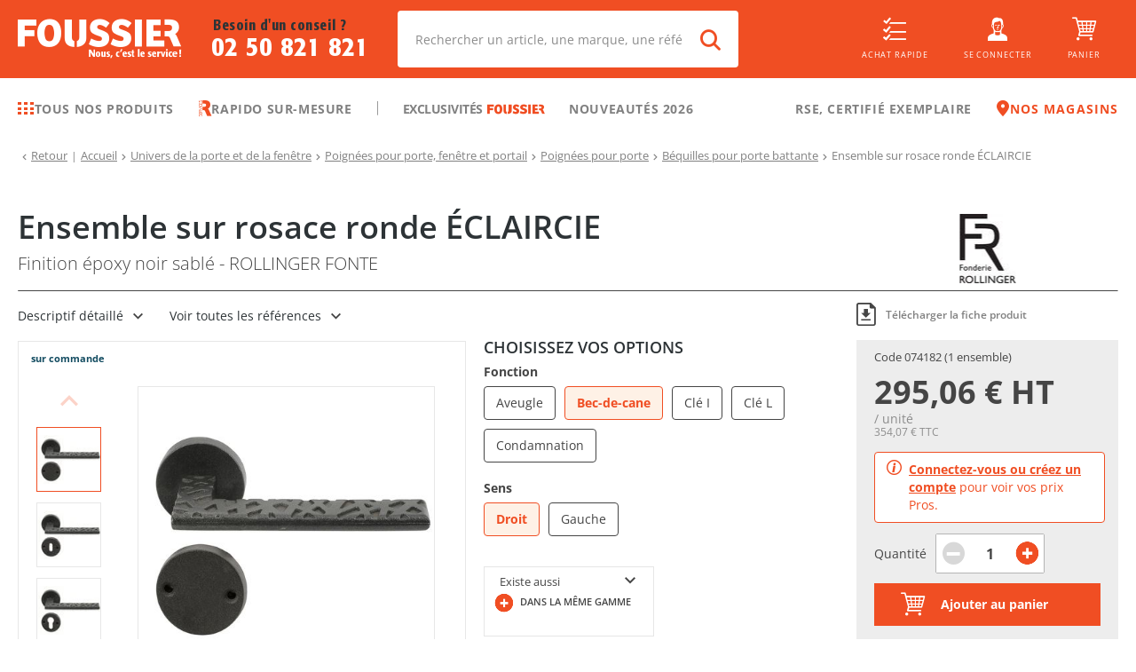

--- FILE ---
content_type: application/javascript; charset=utf-8
request_url: https://dz9g5wtpnd.kameleoon.eu/kameleoon.js
body_size: 64323
content:
if (undefined === window.Kameleoon){(function(){!function(e,t){e.kbowser=t()}(this,(function(){return function(e){var t={};function r(i){if(t[i])return t[i].exports;var n=t[i]={i:i,l:!1,exports:{}};return e[i].call(n.exports,n,n.exports,r),n.l=!0,n.exports}return r.m=e,r.c=t,r.d=function(e,t,i){r.o(e,t)||Object.defineProperty(e,t,{enumerable:!0,get:i})},r.r=function(e){"undefined"!=typeof Symbol&&Symbol.toStringTag&&Object.defineProperty(e,Symbol.toStringTag,{value:"Module"}),Object.defineProperty(e,"__esModule",{value:!0})},r.t=function(e,t){if(1&t&&(e=r(e)),8&t)return e;if(4&t&&"object"==typeof e&&e&&e.__esModule)return e;var i=Object.create(null);if(r.r(i),Object.defineProperty(i,"default",{enumerable:!0,value:e}),2&t&&"string"!=typeof e)for(var n in e)r.d(i,n,function(t){return e[t]}.bind(null,n));return i},r.n=function(e){var t=e&&e.__esModule?function(){return e.default}:function(){return e};return r.d(t,"a",t),t},r.o=function(e,t){return Object.prototype.hasOwnProperty.call(e,t)},r.p="",r(r.s=90)}({17:function(e,t,r){"use strict";t.__esModule=!0,t.default=void 0;var i=r(18),n=function(){function e(){}return e.getFirstMatch=function(e,t){var r=t.match(e);return r&&r.length>0&&r[1]||""},e.getSecondMatch=function(e,t){var r=t.match(e);return r&&r.length>1&&r[2]||""},e.map=function(e,t){var r,i=[];if(Array.prototype.map)return Array.prototype.map.call(e,t);for(r=0;r<e.length;r+=1)i.push(t(e[r]));return i},e.find=function(e,t){var r,i;if(Array.prototype.find)return Array.prototype.find.call(e,t);for(r=0,i=e.length;r<i;r+=1){var n=e[r];if(t(n,r))return n}},e.assign=function(e){for(var t,r,i=e,n=arguments.length,s=new Array(n>1?n-1:0),a=1;a<n;a++)s[a-1]=arguments[a];if(Object.assign)return Object.assign.apply(Object,[e].concat(s));var o=function(){var e=s[t];"object"==typeof e&&null!==e&&Object.keys(e).forEach((function(t){i[t]=e[t]}))};for(t=0,r=s.length;t<r;t+=1)o();return e},e}();t.default=n,e.exports=t.default},18:function(e,t,r){"use strict";t.__esModule=!0,t.OS_MAP=t.PLATFORMS_MAP=void 0;t.PLATFORMS_MAP={t:"tablet",m:"mobile",d:"desktop"};t.OS_MAP={WindowsPhone:"Windows Phone",Windows:"Windows",MacOS:"macOS",iOS:"iOS",Android:"Android",Linux:"Linux"}},90:function(e,t,r){"use strict";t.__esModule=!0,t.default=void 0;var i,n=(i=r(91))&&i.__esModule?i:{default:i},s=r(18);function a(e,t){for(var r=0;r<t.length;r++){var i=t[r];i.enumerable=i.enumerable||!1,i.configurable=!0,"value"in i&&(i.writable=!0),Object.defineProperty(e,i.key,i)}}var o=function(){function e(){}var t,r,i;return e.parse=function(e){return new n.default(e).getResult()},t=e,i=[],(r=null)&&a(t.prototype,r),i&&a(t,i),e}();t.default=o,e.exports=t.default},91:function(e,t,r){"use strict";t.__esModule=!0,t.default=void 0;var i=o(r(92)),n=o(r(93)),s=o(r(94)),a=o(r(17));function o(e){return e&&e.__esModule?e:{default:e}}var u=function(){function e(e,t){if(void 0===t&&(t=!1),null==e||""===e)throw new Error("UA parameter can't be empty");this._ua=e,this.parsedResult={},!0!==t&&this.parse()}var t=e.prototype;return t.getUA=function(){return this._ua},t.test=function(e){return e.test(this._ua)},t.parseBrowser=function(){var e=this;this.parsedResult.browser={};var t=a.default.find(i.default,(function(t){if("function"==typeof t.test)return t.test(e);if(t.test instanceof Array)return t.test.some((function(t){return e.test(t)}));throw new Error("Browser's test function is not valid")}));return t&&(this.parsedResult.browser=t.describe(this.getUA())),this.parsedResult.browser},t.getBrowser=function(){return this.parsedResult.browser?this.parsedResult.browser:this.parseBrowser()},t.getBrowserName=function(e){return e?String(this.getBrowser().name).toLowerCase()||"":this.getBrowser().name||""},t.getOS=function(){return this.parsedResult.os?this.parsedResult.os:this.parseOS()},t.parseOS=function(){var e=this;this.parsedResult.os={};var t=a.default.find(n.default,(function(t){if("function"==typeof t.test)return t.test(e);if(t.test instanceof Array)return t.test.some((function(t){return e.test(t)}));throw new Error("Browser's test function is not valid")}));return t&&(this.parsedResult.os=t.describe(this.getUA())),this.parsedResult.os},t.getOSName=function(e){var t=this.getOS().name;return e?String(t).toLowerCase()||"":t||""},t.getOSVersion=function(){return this.getOS().version},t.parsePlatform=function(){var e=this;this.parsedResult.platform={};var t=a.default.find(s.default,(function(t){if("function"==typeof t.test)return t.test(e);if(t.test instanceof Array)return t.test.some((function(t){return e.test(t)}));throw new Error("Browser's test function is not valid")}));return t&&(this.parsedResult.platform=t.describe(this.getUA())),this.parsedResult.platform},t.parse=function(){return this.parseBrowser(),this.parseOS(),this.parsePlatform(),this},t.getResult=function(){return a.default.assign({},this.parsedResult)},e}();t.default=u,e.exports=t.default},92:function(e,t,r){"use strict";t.__esModule=!0,t.default=void 0;var i,n=(i=r(17))&&i.__esModule?i:{default:i};var s=/version\/(\d+(\.?_?\d+)+)/i,a=[{test:[/googlebot/i],describe:function(e){var t={name:"Googlebot"},r=n.default.getFirstMatch(/googlebot\/(\d+(\.\d+))/i,e)||n.default.getFirstMatch(s,e);return r&&(t.version=r),t}},{test:[/opera/i],describe:function(e){var t={name:"Opera"},r=n.default.getFirstMatch(s,e)||n.default.getFirstMatch(/(?:opera)[\s/](\d+(\.?_?\d+)+)/i,e);return r&&(t.version=r),t}},{test:[/opr\/|opios/i],describe:function(e){var t={name:"Opera"},r=n.default.getFirstMatch(/(?:opr|opios)[\s/](\S+)/i,e)||n.default.getFirstMatch(s,e);return r&&(t.version=r),t}},{test:[/SamsungBrowser/i],describe:function(e){var t={name:"Samsung Internet for Android"},r=n.default.getFirstMatch(s,e)||n.default.getFirstMatch(/(?:SamsungBrowser)[\s/](\d+(\.?_?\d+)+)/i,e);return r&&(t.version=r),t}},{test:[/Whale/i],describe:function(e){var t={name:"NAVER Whale Browser"},r=n.default.getFirstMatch(s,e)||n.default.getFirstMatch(/(?:whale)[\s/](\d+(?:\.\d+)+)/i,e);return r&&(t.version=r),t}},{test:[/MZBrowser/i],describe:function(e){var t={name:"MZ Browser"},r=n.default.getFirstMatch(/(?:MZBrowser)[\s/](\d+(?:\.\d+)+)/i,e)||n.default.getFirstMatch(s,e);return r&&(t.version=r),t}},{test:[/focus/i],describe:function(e){var t={name:"Focus"},r=n.default.getFirstMatch(/(?:focus)[\s/](\d+(?:\.\d+)+)/i,e)||n.default.getFirstMatch(s,e);return r&&(t.version=r),t}},{test:[/swing/i],describe:function(e){var t={name:"Swing"},r=n.default.getFirstMatch(/(?:swing)[\s/](\d+(?:\.\d+)+)/i,e)||n.default.getFirstMatch(s,e);return r&&(t.version=r),t}},{test:[/coast/i],describe:function(e){var t={name:"Opera Coast"},r=n.default.getFirstMatch(s,e)||n.default.getFirstMatch(/(?:coast)[\s/](\d+(\.?_?\d+)+)/i,e);return r&&(t.version=r),t}},{test:[/yabrowser/i],describe:function(e){var t={name:"Yandex Browser"},r=n.default.getFirstMatch(/(?:yabrowser)[\s/](\d+(\.?_?\d+)+)/i,e)||n.default.getFirstMatch(s,e);return r&&(t.version=r),t}},{test:[/ucbrowser/i],describe:function(e){var t={name:"UC Browser"},r=n.default.getFirstMatch(s,e)||n.default.getFirstMatch(/(?:ucbrowser)[\s/](\d+(\.?_?\d+)+)/i,e);return r&&(t.version=r),t}},{test:[/Maxthon|mxios/i],describe:function(e){var t={name:"Maxthon"},r=n.default.getFirstMatch(s,e)||n.default.getFirstMatch(/(?:Maxthon|mxios)[\s/](\d+(\.?_?\d+)+)/i,e);return r&&(t.version=r),t}},{test:[/epiphany/i],describe:function(e){var t={name:"Epiphany"},r=n.default.getFirstMatch(s,e)||n.default.getFirstMatch(/(?:epiphany)[\s/](\d+(\.?_?\d+)+)/i,e);return r&&(t.version=r),t}},{test:[/puffin/i],describe:function(e){var t={name:"Puffin"},r=n.default.getFirstMatch(s,e)||n.default.getFirstMatch(/(?:puffin)[\s/](\d+(\.?_?\d+)+)/i,e);return r&&(t.version=r),t}},{test:[/sleipnir/i],describe:function(e){var t={name:"Sleipnir"},r=n.default.getFirstMatch(s,e)||n.default.getFirstMatch(/(?:sleipnir)[\s/](\d+(\.?_?\d+)+)/i,e);return r&&(t.version=r),t}},{test:[/k-meleon/i],describe:function(e){var t={name:"K-Meleon"},r=n.default.getFirstMatch(s,e)||n.default.getFirstMatch(/(?:k-meleon)[\s/](\d+(\.?_?\d+)+)/i,e);return r&&(t.version=r),t}},{test:[/micromessenger/i],describe:function(e){var t={name:"WeChat"},r=n.default.getFirstMatch(/(?:micromessenger)[\s/](\d+(\.?_?\d+)+)/i,e)||n.default.getFirstMatch(s,e);return r&&(t.version=r),t}},{test:[/qqbrowser/i],describe:function(e){var t={name:/qqbrowserlite/i.test(e)?"QQ Browser Lite":"QQ Browser"},r=n.default.getFirstMatch(/(?:qqbrowserlite|qqbrowser)[/](\d+(\.?_?\d+)+)/i,e)||n.default.getFirstMatch(s,e);return r&&(t.version=r),t}},{test:[/msie|trident/i],describe:function(e){var t={name:"Internet Explorer"},r=n.default.getFirstMatch(/(?:msie |rv:)(\d+(\.?_?\d+)+)/i,e);return r&&(t.version=r),t}},{test:[/\sedg\//i],describe:function(e){var t={name:"Microsoft Edge"},r=n.default.getFirstMatch(/\sedg\/(\d+(\.?_?\d+)+)/i,e);return r&&(t.version=r),t}},{test:[/edg([ea]|ios)/i],describe:function(e){var t={name:"Microsoft Edge"},r=n.default.getSecondMatch(/edg([ea]|ios)\/(\d+(\.?_?\d+)+)/i,e);return r&&(t.version=r),t}},{test:[/vivaldi/i],describe:function(e){var t={name:"Vivaldi"},r=n.default.getFirstMatch(/vivaldi\/(\d+(\.?_?\d+)+)/i,e);return r&&(t.version=r),t}},{test:[/seamonkey/i],describe:function(e){var t={name:"SeaMonkey"},r=n.default.getFirstMatch(/seamonkey\/(\d+(\.?_?\d+)+)/i,e);return r&&(t.version=r),t}},{test:[/sailfish/i],describe:function(e){var t={name:"Sailfish"},r=n.default.getFirstMatch(/sailfish\s?browser\/(\d+(\.\d+)?)/i,e);return r&&(t.version=r),t}},{test:[/silk/i],describe:function(e){var t={name:"Amazon Silk"},r=n.default.getFirstMatch(/silk\/(\d+(\.?_?\d+)+)/i,e);return r&&(t.version=r),t}},{test:[/phantom/i],describe:function(e){var t={name:"PhantomJS"},r=n.default.getFirstMatch(/phantomjs\/(\d+(\.?_?\d+)+)/i,e);return r&&(t.version=r),t}},{test:[/slimerjs/i],describe:function(e){var t={name:"SlimerJS"},r=n.default.getFirstMatch(/slimerjs\/(\d+(\.?_?\d+)+)/i,e);return r&&(t.version=r),t}},{test:[/blackberry|\bbb\d+/i,/rim\stablet/i],describe:function(e){var t={name:"BlackBerry"},r=n.default.getFirstMatch(s,e)||n.default.getFirstMatch(/blackberry[\d]+\/(\d+(\.?_?\d+)+)/i,e);return r&&(t.version=r),t}},{test:[/(web|hpw)[o0]s/i],describe:function(e){var t={name:"WebOS Browser"},r=n.default.getFirstMatch(s,e)||n.default.getFirstMatch(/w(?:eb)?[o0]sbrowser\/(\d+(\.?_?\d+)+)/i,e);return r&&(t.version=r),t}},{test:[/bada/i],describe:function(e){var t={name:"Bada"},r=n.default.getFirstMatch(/dolfin\/(\d+(\.?_?\d+)+)/i,e);return r&&(t.version=r),t}},{test:[/tizen/i],describe:function(e){var t={name:"Tizen"},r=n.default.getFirstMatch(/(?:tizen\s?)?browser\/(\d+(\.?_?\d+)+)/i,e)||n.default.getFirstMatch(s,e);return r&&(t.version=r),t}},{test:[/qupzilla/i],describe:function(e){var t={name:"QupZilla"},r=n.default.getFirstMatch(/(?:qupzilla)[\s/](\d+(\.?_?\d+)+)/i,e)||n.default.getFirstMatch(s,e);return r&&(t.version=r),t}},{test:[/firefox|iceweasel|fxios/i],describe:function(e){var t={name:"Firefox"},r=n.default.getFirstMatch(/(?:firefox|iceweasel|fxios)[\s/](\d+(\.?_?\d+)+)/i,e);return r&&(t.version=r),t}},{test:[/electron/i],describe:function(e){var t={name:"Electron"},r=n.default.getFirstMatch(/(?:electron)\/(\d+(\.?_?\d+)+)/i,e);return r&&(t.version=r),t}},{test:[/chromium/i],describe:function(e){var t={name:"Chromium"},r=n.default.getFirstMatch(/(?:chromium)[\s/](\d+(\.?_?\d+)+)/i,e)||n.default.getFirstMatch(s,e);return r&&(t.version=r),t}},{test:[/chrome|crios|crmo/i],describe:function(e){var t={name:"Chrome"},r=n.default.getFirstMatch(/(?:chrome|crios|crmo)\/(\d+(\.?_?\d+)+)/i,e);return r&&(t.version=r),t}},{test:[/GSA/i],describe:function(e){var t={name:"Google Search"},r=n.default.getFirstMatch(/(?:GSA)\/(\d+(\.?_?\d+)+)/i,e);return r&&(t.version=r),t}},{test:function(e){var t=!e.test(/like android/i),r=e.test(/android/i);return t&&r},describe:function(e){var t={name:"Android Browser"},r=n.default.getFirstMatch(s,e);return r&&(t.version=r),t}},{test:[/safari|applewebkit/i],describe:function(e){var t={name:"Safari"},r=n.default.getFirstMatch(s,e);return r&&(t.version=r),t}},{test:[/.*/i],describe:function(e){var t=-1!==e.search("\\(")?/^(.*)\/(.*)[ \t]\((.*)/:/^(.*)\/(.*) /;return{name:n.default.getFirstMatch(t,e),version:n.default.getSecondMatch(t,e)}}}];t.default=a,e.exports=t.default},93:function(e,t,r){"use strict";t.__esModule=!0,t.default=void 0;var i,n=(i=r(17))&&i.__esModule?i:{default:i},s=r(18);var a=[{test:[/windows phone/i],describe:function(e){return{name:s.OS_MAP.WindowsPhone}}},{test:[/windows /i],describe:function(e){return{name:s.OS_MAP.Windows}}},{test:[/Macintosh(.*?) FxiOS(.*?) Version\//],describe:function(e){var t=n.default.getSecondMatch(/(Version\/)(\d[\d.]+)/,e);return{name:s.OS_MAP.iOS,version:t}}},{test:[/macintosh/i],describe:function(e){var t=n.default.getFirstMatch(/mac os x (\d+(\.?_?\d+)+)/i,e).replace(/[_\s]/g,".");return{name:s.OS_MAP.MacOS,version:t}}},{test:[/(ipod|iphone|ipad)/i],describe:function(e){var t=n.default.getFirstMatch(/os (\d+([_\s]\d+)*) like mac os x/i,e).replace(/[_\s]/g,".");return{name:s.OS_MAP.iOS,version:t}}},{test:function(e){var t=!e.test(/like android/i),r=e.test(/android/i);return t&&r},describe:function(e){return{name:s.OS_MAP.Android}}},{test:[/linux/i],describe:function(){return{name:s.OS_MAP.Linux}}}];t.default=a,e.exports=t.default},94:function(e,t,r){"use strict";t.__esModule=!0,t.default=void 0;var i,n=(i=r(17))&&i.__esModule?i:{default:i},s=r(18);var a=[{test:[/googlebot/i],describe:function(){return{type:"bot"}}},{test:[/huawei/i],describe:function(e){return{type:s.PLATFORMS_MAP.m}}},{test:[/nexus\s*(?:7|8|9|10).*/i],describe:function(){return{type:s.PLATFORMS_MAP.t}}},{test:[/ipad/i],describe:function(){return{type:s.PLATFORMS_MAP.t}}},{test:[/Macintosh(.*?) FxiOS(.*?) Version\//],describe:function(){return{type:s.PLATFORMS_MAP.t}}},{test:[/kftt build/i],describe:function(){return{type:s.PLATFORMS_MAP.t}}},{test:[/silk/i],describe:function(){return{type:s.PLATFORMS_MAP.t}}},{test:[/tablet(?! pc)/i],describe:function(){return{type:s.PLATFORMS_MAP.t}}},{test:function(e){var t=e.test(/ipod|iphone/i),r=e.test(/like (ipod|iphone)/i);return t&&!r},describe:function(e){return{type:s.PLATFORMS_MAP.m}}},{test:[/nexus\s*[0-6].*/i,/galaxy nexus/i],describe:function(){return{type:s.PLATFORMS_MAP.m}}},{test:[/[^-]mobi/i],describe:function(){return{type:s.PLATFORMS_MAP.m}}},{test:function(e){return"blackberry"===e.getBrowserName(!0)},describe:function(){return{type:s.PLATFORMS_MAP.m}}},{test:function(e){return"bada"===e.getBrowserName(!0)},describe:function(){return{type:s.PLATFORMS_MAP.m}}},{test:function(e){return"windows phone"===e.getBrowserName()},describe:function(){return{type:s.PLATFORMS_MAP.m}}},{test:function(e){return"android"===e.getOSName(!0)&&Number(String(e.getOSVersion()).split(".")[0])>=3},describe:function(){return{type:s.PLATFORMS_MAP.t}}},{test:function(e){return"android"===e.getOSName(!0)},describe:function(){return{type:s.PLATFORMS_MAP.m}}},{test:function(e){return"macos"===e.getOSName(!0)},describe:function(){return{type:s.PLATFORMS_MAP.d}}},{test:function(e){return"windows"===e.getOSName(!0)},describe:function(){return{type:s.PLATFORMS_MAP.d}}},{test:function(e){return"linux"===e.getOSName(!0)},describe:function(){return{type:s.PLATFORMS_MAP.d}}}];t.default=a,e.exports=t.default}})}));class APIConfiguration{constructor(e){this.generationTime=e.scriptProduceTime;this.goals=e.goals.map((e=>new APIGoal(e)));this.singlePageSupport=Kameleoon.Internals.runtime?Kameleoon.Internals.runtime.singlePageSupport:e.singlePageSupport;this.siteCode=e.siteCode}}class APIAction{constructor(i,t){const e=0===t;const a=Kameleoon.Internals.runtime.Visitor.currentVisit;const n=Kameleoon.Internals.runtime.storedData.obtainField("Gatherer",e?"experimentsTriggered":"personalizationsTriggered",{});this.dateLaunched=i.dateStatusModified;this.dateModified=i.dateModified;this.id=i.id;this.name=i.name;this.targetSegment=new APISegment(i.targetingSegment);this.active=i.targeting&&!i.disabled&&i.displayedVariation&&null!=i.displayedVariation.id;this.triggered=i.targeting||!1;this.untrackedTrafficReallocationTime=i.untrackedRespoolTime||null;this.triggeredInVisit=n[this.id]?!0:!1;const r=i=>Kameleoon.Internals.runtime.variations.find((t=>t.id==i));if(i.targetingTrigger)this.targetTrigger=new APISegment(i.targetingTrigger);if(e){let t=r(i.registeredVariationId);this.associatedVariation=t?new APIVariation(t,i):null;this.trafficDeviation={};this.variations=[];this.redirectProcessed=i.redirectProcessed||!1;for(let t in i.deviation){const e=r(parseInt(t));if(e){this.trafficDeviation[t]=100*i.deviation[t];this.variations.push(new APIVariation(e,i))}}this.activatedInVisit=a.ExperimentActivations[this.id]?!0:!1}else{this.associatedVariation=new APIVariation(r(i.associatedVariation.id),i);this.activatedInVisit=this.triggeredInVisit&&a.PersonalizationActivations[this.id]?!0:!1}Object.defineProperty(this,"goals",{enumerable:!0,configurable:!0,get:()=>Kameleoon.Internals.configuration.goals.filter((t=>-1!=(i.goals||[]).indexOf(t.id))).map((i=>new APIGoal(i)))});Object.defineProperty(this,"mainGoal",{enumerable:!0,configurable:!0,get:()=>{const t=e?i.kameleoonTracking?.mainGoalId:i.mainGoalId;const a=t&&Kameleoon.Internals.configuration.goals.find((i=>i.id==t));return a?new APIGoal(a):null}})}}class APIActionActivation{constructor(i,n,t){const a=0===i;const o=Kameleoon.Internals.runtime.Campaigns.obtainCampaign(n,a);const s=a?"ExperimentActivations":"PersonalizationActivations";const e=t[s][n].associatedVariationID;const c=Kameleoon.Internals.configuration.variations.find((i=>i.id==e));if(a){this.experimentID=n;this.experiment=o?new APIAction(o,0):null}else{this.personalizationID=n;this.personalization=o?new APIAction(o,1):null}this.times=t[s][n].times;this.associatedVariationID=e;this.associatedVariation=c?new APIVariation(c,o):null}}class APIActions{constructor(e){const i=0===e;const n=()=>{if(Kameleoon.Internals.runtime)return Kameleoon.Internals.runtime.Campaigns.obtainCampaignsList(e);else return[]};const t=i=>new APIAction(i,e);const a=e=>n().map(t).filter(e);this.getAll=()=>n().map(t);this.getActive=()=>n().filter((e=>(!0===e.targeting||e.trackingPerformed)&&1!=e.disabled&&e.displayedVariation&&null!=e.displayedVariation.id)).map(t);this.getTriggeredInVisit=()=>a((e=>e.triggeredInVisit));this.getActivatedInVisit=()=>a((e=>e.activatedInVisit));const s=(e,i)=>{const a=n().find((n=>n[e]==i));return a?t(a):null};this.getById=e=>s("id",e);this.getByName=e=>s("name",e);if(i){this.assignVariation=(e,i,t)=>{const a=n().find((i=>i.id==e));if(a&&(void 0===a.registeredVariationId||t)){a.registeredVariationId=i;a.assignmentTime=(new Date).getTime();a.writeLocalData()}};this.block=(e,n=!1)=>{const t=Kameleoon.Internals.runtime.Campaigns.obtainCampaign(e,i);if(t){if(n){const i=Kameleoon.Internals.runtime.storedData.obtainField("Runtime","blockedExperiments",[]);i.push(e);Kameleoon.Internals.runtime.storedData.saveField("Runtime","blockedExperiments",i)}t.setBlocked("API")}};this.trigger=(e,n)=>{const t=Kameleoon.Internals.runtime.Campaigns.obtainCampaign(e,i);if(t)if(n){if(t){t.performVariationAssignment(!0);Kameleoon.Analyst.Actions.performActionsTracking([t])}}else{t.trigger();Kameleoon.Analyst.Actions.process([t])}};this.triggerExperiment=(e,i)=>{this.trigger(e,i);}}else{this.block=(e,n=!1)=>{};this.disable=e=>{};this.trigger=(e,n)=>{}}}}class APIGoal{constructor(t){if(t){this.id=t.id;this.name=t.name;this.type=t.type}}}class APIProduct{constructor(e,a){this.productID=e;const t=new Set(["accessories","auto","available","brand","description","fashion","gender","groupId","isChild","isFashion","isNew","leftovers","merchantID","model","name","params","rating","seasonality","sku","tags","typePrefix","url"]);for(let e in a)switch(e){case"imageURL":case"mainImageURL":this.imageURL=a.mainImageURL||a.imageURL;break;case"price":case"oldPrice":case"availableQuantity":case"priceMargin":this[e]=parseFloat(a[e])||null;break;case"categories":if(a.categories.length>0)this.categories=a.categories.map((e=>{if(e.parent)e.parent=e.parent.toString();e.id=e.id.toString();return e}));break;default:if(t.has(e))this[e]=a[e]}}getTrackingParameters(){let e={};e.url=encodeURIComponent(Kameleoon.Utils.computeCurrentPageCleanAbsoluteURL());for(let a in this)switch(a){case"productID":break;default:switch(typeof this[a]){case"object":e[a]=encodeURIComponent(JSON.stringify(this[a]));break;case"string":e[a]=encodeURIComponent(this[a]);break;case"number":case"boolean":case"symbol":e[a]=this[a]}}return Kameleoon.Utils.parseObjectToUrlParams(e)}}class APITargeting{constructor(e){const n=1===e?"targetingTriggers":"targetingSegments";const t=e=>{const t=Kameleoon.Internals.runtime[n].find(e);return t?new APISegment(t):null};this.getAll=()=>Kameleoon.Internals.runtime[n].map((e=>new APISegment(e)));this.getById=e=>t((n=>n.id==e));this.getByName=e=>t((n=>n.name===e));this.reevaluate=t=>{const a=Kameleoon.Internals.runtime[n].findIndex((e=>e.id==t));if(a>-1){const i=Kameleoon.Internals.runtime.simulationMode?Kameleoon.Internals.runtime.simulationModeData[n]:Kameleoon.Internals.configuration[n];const r=i.find((e=>e.id==t));if(r){Kameleoon.Internals.runtime[n].splice(a,1);const i=Kameleoon.Utils.clone(r);Kameleoon.Internals.runtime[n].push(i);Kameleoon.Targeting.checkTargetingSegmentsTargeting([i]);Kameleoon.Internals.runtime.Campaigns.obtainCampaignsList(0).concat(Kameleoon.Internals.runtime.Campaigns.obtainCampaignsList(1)).forEach((n=>{if(1===e){n.setTargetingTrigger?.(t);if(n.targetingTriggerId==t)n.forceTargeting=!1}else{n.setTargetingSegment(t);if(n.targetingSegmentId==t)n.forceTargeting=!1}}));Kameleoon.Analyst.Actions.processAllActions();return i.targeting}}return;};this.trigger=t=>{const a=Kameleoon.Internals.runtime[n].find((e=>e.id==t));if(a){a.targeting=!0;const n=1===e?"targetingTriggerId":"targetingSegmentId";Kameleoon.Internals.runtime.Campaigns.obtainCampaignsList("experiments").concat(Kameleoon.Internals.runtime.Campaigns.obtainCampaignsList("personalizations")).forEach((e=>{if(e[n]==t){e.targeting=void 0;e.rescheduleTargeting=!0;e.forceTargeting=!0}}));Kameleoon.Analyst.Actions.processAllActions();Kameleoon.Targeting.processTargetingSegments([a])}}}}class APISegment{constructor(t){if(t){this.id=t.id;this.name=t.name;this.targeting=t.targeting}}}class APITemplate{constructor(s,t){this.name=s;this.customFields=t}}class APIVariation{constructor(e,t={}){if(e){this.id=e.id;this.name=e.name;if(t.experimentAction){const i=t.variations.find((t=>t.id==e.id));this.reallocationTime=i?i.respoolTime:null}else this.reallocationTime=null;this.instantiatedTemplate=e.widgetTemplateInputData?new APITemplate(e.widgetTemplateName,e.widgetTemplateInputData):null}}}class APIVisit{constructor(t){this.pageViews=t.obtainPageNumberViews();this.duration=t.lastEventDate-t.startDate;this.locale=Kameleoon.Utils.getLocale();this.startDate=t.startDate;this.index=t.visitNumber;this.currentProduct=null;this.products=[];this.clicks=t.clicks||0;this.pageURLsVisited=t.pageURLsVisited;this.activatedSegments=t.activatedSegments;this.lastEventDate=t.lastEventDate;this.activatedExperiments=Object.keys(t.ExperimentActivations).map((e=>new APIActionActivation(0,parseInt(e),t)));this.activatedPersonalizations=Object.keys(t.PersonalizationActivations).map((e=>new APIActionActivation(1,parseInt(e),t)));if(t==Kameleoon.Internals.runtime.Visitor.currentVisit){this.device=new Device;this.geolocation=t.Geolocation;}this.conversions=Kameleoon.Utils.clone(t.conversions);this.customData={};const e=Kameleoon.Internals.runtime.Gatherer.configuration.customData;for(const i in t.customData){const n=e[i];if(null!=n)this.customData[n.name]=Kameleoon.Gatherer.CustomData.obtainParsedValue(i,t.customData[i])}let i="<OTHER / UNKNOWN>";let n=[];let a=Kameleoon.Internals.runtime.storedData.obtainField("Runtime","firstReferrersIndices",[]);for(let t=0,e=a.length;t<e;t++){let e=a[t];let s;if(0==e)s="<RESTART>";else{let t=Kameleoon.Internals.runtime.Gatherer.configuration.referrers[e-1];s=null==t?i:t.name}n.push(s)}this.acquisitionChannel=n[0];this.landingPageURL=t.landingPageURL;this.weather=t.Weather}}class APIVisitor{constructor(){this.getCustomDataVisitor=()=>{const t={};const i=Kameleoon.Internals.runtime.Visitor.customData;const s=Kameleoon.Internals.runtime.Gatherer.configuration.customData;for(const e in i)if(s[e])t[s[e].name]=Kameleoon.Gatherer.CustomData.obtainParsedValue(e,i[e]);return t};this.setVisitorCode=t=>{Kameleoon.Internals.runtime.Visitor.setVisitorCode(t)};const{Visitor:t,personalizationsActive:i,Consent:s}=Kameleoon.Internals.runtime;this.numberOfVisits=t.totalVisits;this.timeStartedEldestVisit=t.timeStartedEldestVisit;this.customData=this.getCustomDataVisitor();this.personalizationsActive=i;this.code=t.currentVisit.visitorCode;this.currentVisit=new APIVisit(t.currentVisit);this.visits=t.visits.map((t=>new APIVisit(t)));this.previousVisit=t.visits.length>1?new APIVisit(t.visits.slice(-2)[0]):null;this.experimentLegalConsent=s.AB_TESTING;this.personalizationLegalConsent=s.PERSONALIZATION;this.productRecommendationLegalConsent=Kameleoon.Internals.runtime.storedData.obtainField("Gatherer","productRecommendation")?!0:!1;this.firstVisitStartDate=t.timeStartedEldestVisit}}class Analyst{constructor(){this.initialize=e=>{this.isTimeout=!1;if(window.kameleoonDisplayPage){if(null==Kameleoon.Internals.configuration.behaviorWhenTimeout||document.getElementById("kameleoonLoadingStyleSheet"))window.clearTimeout(window.kameleoonDisplayPageTimeOut);else if(null==window.kameleoonEndLoadTime)this.isTimeout=!0;try{window.kameleoonDisplayPage(!0)}catch(e){}window.kameleoonDisplayPage=null}window.kameleoonEndLoadTime=(new Date).getTime();e()};this.load=()=>{Kameleoon.Utils.sendKameleoonCustomEvent("Internals",{type:"load",time:(new Date).getTime()});Kameleoon.Utils.runProtectedFunction((function(){if(window.kameleoonQueue)window.kameleoonQueue=new CommandQueue(window.kameleoonQueue,"IMMEDIATE");window.addEventListener("error",(e=>{if(e.error&&e.error.stack&&e.error.stack.match(/kameleoon/gi)){Kameleoon.Utils.Logger.send(e.error.stack,"kameleoon.js");return!1}}));Kameleoon.Analyst.initialize((()=>{const e=Kameleoon.Analyst.checkBlockingElements();const o=window.kameleoonEndLoadTime-(window.kameleoonStartLoadTime||window.kameleoonEndLoadTime)-25;let n=!1;Kameleoon.Utils.sendKameleoonCustomEvent.call(window,"Loaded",{timeout:"TIMEOUT"==e,loadTime:o});if(Kameleoon.Internals.runtime){n=!0;Kameleoon.Internals.runtime.clear()}if(0==e.length){Kameleoon.Internals.runtime=new Runtime(n);Kameleoon.Analyst.loadKameleoonFull((()=>{Kameleoon.Internals.runtime.run()}))}else{Kameleoon.Utils.sendKameleoonCustomEvent("Internals",{type:"abort",blockingReason:e});Kameleoon.Utils.sendKameleoonCustomEvent.call(window,"Aborted",{reason:e})}}))}))};this.loadKameleoonFull=(e,o)=>{if(!Kameleoon.Internals.runtime.kameleoonFull&&(this.kameleoonFullNeeded()||o)){const o="kameleoonFullApplicationCode";const n=o=>{Kameleoon.Utils.runProtectedScript(o+"\n;"+"("+e.toString()+")()","kameleoonFull.js")};const t=sessionStorage.getItem(o);if(null!=t)n(t);else{const{STATIC_HOST_NAME:e,DOMAIN:t}=Kameleoon.Internals.configuration;Kameleoon.Utils.performBeaconServerCall("https://"+e+"."+t+"/kameleoon-full.js?cache="+Kameleoon.Utils.obtainRandomString(16),(e=>{if(void 0===e.readyState||4==e.readyState&&200==e.status){sessionStorage.setItem(o,e.responseText);n(e.responseText)}}))}}else e()};this.Actions=new Actions;this.Goals=new Goals}checkBlockingElements(){let e=!1;try{const e="kameleoonPrivateMode";localStorage.getItem(e);sessionStorage.getItem(e)}catch(o){e=!0}if(e)return"STORAGE";if(this.isTimeout){return"TIMEOUT"}document.removeEventListener("visibilitychange",Kameleoon.Analyst.load);if("prerender"==document.visibilityState){document.addEventListener("visibilitychange",Kameleoon.Analyst.load);return"PRERENDER"}if(-1!=location.href.indexOf("kameleoonDisabled"))return"PARAMETER";return""}kameleoonFullNeeded(){const{parameters:e,simulationMode:o}=Kameleoon.Internals.runtime;if(sessionStorage.getItem("kameleoonFullApplicationCode")||sessionStorage.getItem("kameleoonLightExtension")||e.kameleoon||e.kameleoonVariationId||e["kameleoon-simulation"]||e.kameleoonLightExtension||e.kameleoonBuilder||o||Kameleoon.Utils.readLocalData("kameleoonSimulationParameters","COOKIE"))return!0;return!1}loadSimulation(e){if(!Kameleoon.Internals.runtime.parameters.kameleoonVariationId)Object.keys(localStorage).forEach((e=>{if(-1!==e.indexOf("kameleoonVariation-"))localStorage.removeItem(e)}))}loadVariationFromServer(e,o){}processSimulations(){}}Analyst.CODE_ALPHABET="abcdefghijklmnopqrstuvwxyz0123456789";Analyst.HEXADECIMAL_ALPHABET="0123456789ABCDEF";class API{constructor(){this.Core={enableLegalConsent:function(e="BOTH"){Kameleoon.Internals.runtime.Consent.enable(e)},disableLegalConsent:function(e="BOTH"){Kameleoon.Internals.runtime.Consent.disable(e)},enableSinglePageSupport:function(){Kameleoon.Internals.runtime.enableSinglePageSupport.apply(Kameleoon.Internals.runtime,arguments)},enableDynamicRefresh:function(){Kameleoon.Internals.runtime.enableDynamicRefresh.apply(Kameleoon.Internals.runtime,arguments)},getConfiguration:()=>new APIConfiguration(Kameleoon.Internals.configuration),load:function(){Kameleoon.Analyst.load.apply(Kameleoon.Analyst,arguments)},processRedirect:function(){Kameleoon.Utils.processRedirect.apply(Kameleoon.Utils,arguments)},runWhenConditionTrue:(e,n,t=200)=>{if(e())Kameleoon.Utils.runProtectedFunction(n,!0);else{const o=Kameleoon.Utils.setTimeout((()=>{Kameleoon.Utils.clearTimeout(o);this.Core.runWhenConditionTrue.apply(Kameleoon,[e,n,t])}),t,!0)}},runWhenElementPresent:(e,n,t,o)=>{const a=null==t;const r=Kameleoon.Utils.querySelectorAll(e);const i=n;if(o)n=n=>{KMutationObserver.setMutationObserverSPA();const t=`data-kameleoon-dynamic-class-${Kameleoon.Utils.obtainRandomString(4)}`;const o=e=>{e.forEach((e=>e.setAttribute(t,"true")))};o(n);i(n);Kameleoon.Internals.runtime.waitingDynamicElements.push({selector:e,attribute:t,callback:e=>{o(e);i(e)}})};if(!Kameleoon.Internals.runtime.querySelectorAllHasError)if(0<r.length)Kameleoon.Utils.runProtectedFunction((()=>{n(r)}),!0);else if(Kameleoon.Internals.runtime.cantUseMutationObserver||!a){const n=Kameleoon.Utils.setTimeout((()=>{Kameleoon.Utils.clearTimeout(n);this.Core.runWhenElementPresent.apply(Kameleoon,[e,i,t||200,o])}),t||200,!0)}else{Kameleoon.Internals.runtime.waitingElementPresentObjects.push({selector:e,callback:n,useAntiFlicker:a})}},runWhenShadowRootElementPresent:(e,n,t,o)=>{this.Core.runWhenElementPresent(e,(a=>{const r=a.filter((e=>e.shadowRoot));if(0===r.length){const a=Kameleoon.Utils.setTimeout((()=>{Kameleoon.Utils.clearInterval(a);this.Core.runWhenShadowRootElementPresent.apply(Kameleoon,[e,n,t,o])}),150);return}const i=`data-kameleoon-shadow-class-${Kameleoon.Utils.obtainRandomString(4)}`;const l=()=>{let e=[];r.forEach((t=>{if(t.shadowRoot)e=e.concat(Kameleoon.Utils.querySelectorAll(n,t.shadowRoot))}));if(o)e=e.filter((e=>!e.getAttribute(i))).map((e=>{e.setAttribute(i,"true");return e}));return e};const s=l();if(s.length)t(s);if(!s.length||o){const e=Kameleoon.Utils.setInterval((()=>{const n=l();if(n.length){t(n);!o&&Kameleoon.Utils.clearInterval(e)}}),150)}}))}};this.Goals={cancelConversion:(e,n)=>{try{this.Goals.processConversions(e,n,!0)}catch(e){}},processConversion:(e,n,t)=>{try{this.Goals.processConversions(e,n,!1,t)}catch(e){}},processConversions:(e,n,t,o)=>{const a=Kameleoon.Analyst.Goals.get(e)??Kameleoon.Analyst.Goals.getList().find((n=>e==n.id||e===n.name));if(a)Kameleoon.Analyst.Goals.processConversions([{goal:a,revenue:n,negative:t,metadata:o}])}};this.Data={readLocalData:e=>Kameleoon.Internals.runtime.storedData.Vars[e]?Kameleoon.Internals.runtime.storedData.Vars[e].value:null,resetCustomData:e=>{this.Data.setCustomData(e,[],!0)},retrieveDataFromRemoteSource:(e,n)=>{const t={siteCode:Kameleoon.Internals.configuration.siteCode};let o="map";if(e instanceof Array){o="maps";t.keys=encodeURIComponent(JSON.stringify(e))}else t.key=encodeURIComponent(e.toString());Kameleoon.Utils.performBeaconServerCall(Kameleoon.Utils.addParameterToURL(`${Kameleoon.Internals.runtime.DATA_URL}/map/${o}`,Kameleoon.Utils.parseObjectToUrlParams(t),!1),(e=>{if(4==e.readyState){let t={};if(200==e.status)t=JSON.parse(e.responseText);n&&n(t)}}),null)},setCustomData:(e,n,t)=>{if(Kameleoon.Internals.runtime&&Kameleoon.Internals.runtime.gathererRun){let o=null;for(const n in Kameleoon.Internals.runtime.Gatherer.configuration.customData){const t=Kameleoon.Internals.runtime.Gatherer.configuration.customData[n];if(null!=t&&(t.name===e||n==e)){o=parseInt(n);break}}if(null!=o)Kameleoon.Gatherer.CustomData.register(o,{value:n,overwrite:t})}},writeLocalData:(e,n,t)=>{Kameleoon.Internals.runtime.storedData.Vars[e]={value:n,date:(new Date).getTime()+24*60*60*1e3*(t?30:1/24)}},performRemoteSynchronization:(e,n,t)=>{}};this.Events={triggered:[],trigger:e=>{this.Core.runWhenConditionTrue((()=>!0===Kameleoon.Internals.runtime.setupAfterLocalDataRetrieval),(()=>{this.Events.triggered.push(e);if(Kameleoon.Analyst.Actions)Kameleoon.Analyst.Actions.processAllActions();if(Kameleoon.Targeting)Kameleoon.Targeting.processAllTargetings();}),100)}};this.Tracking={processOmniture:e=>{Kameleoon.Tracking.processOmniture&&Kameleoon.Tracking.processOmniture(e)}};this.Products={obtainFullSearchProducts:(e,n,t)=>{},obtainInstantSearchProducts:(e,n,t)=>{},obtainProductInteractions:(e,n,t,o)=>{const a={};null!=t&&(a.timeBegin=t);null!=o&&(a.timeEnd=o);Kameleoon.Internals.runtime.Visitor.obtainProductData("productCounters",e,a,(e=>{for(const n in e){e[n].views=e[n].v||0;e[n].cartQuantities=e[n].atcq||0;e[n].boughtQuantities=e[n].bq||0;delete e[n].v;delete e[n].atcq;delete e[n].bq}n(e)}))},obtainProductData:(e,n,t={all:!0})=>{Kameleoon.Internals.runtime.Visitor.obtainProductData("productData",e,t,n)},obtainRecommendedProducts:(e,n,t,o)=>{},obtainRecommendedCollections:(e,n,t)=>{},trackAddToCart:(e,n,t=1,o={})=>{e=e.toString();if(null!=e&&e.length>0)if(t>0){Kameleoon.Internals.runtime.RequestManager.sendProduct(e,`eventType=productAddToCart&quantity=${t}`);}},trackAddToWishList:(e,n=1)=>{},trackCategoryView:e=>{},trackSearchQuery:e=>{},trackProductView:(e,n)=>{e=e.toString();if(null!=e&&e.length>0){const t=new APIProduct(e,n);Kameleoon.Internals.runtime.RequestManager.sendProduct(e,`eventType=productPage&${t.getTrackingParameters()}`);if(Kameleoon.Internals.runtime.gathererRun)Kameleoon.Gatherer.track(VisitEvent_Product,{ean:e});Kameleoon.Internals.runtime.product=t}},trackTransaction:(e,n={})=>{for(let n=0;n<e.length;++n){const o=e[n];o.productID=(o.productId||o.productID).toString();if(null!=o.productID&&o.productID.length>0){o.quantity=parseInt(o.quantity)||1;if(o.quantity>0)Kameleoon.Internals.runtime.RequestManager.sendProduct(o.productID,`eventType=productBuy&quantity=${o.quantity}`)}}}};this.Experiments=new APIActions(0);this.Personalizations=new APIActions(1);this.Segments=new APITargeting(0);this.Triggers=new APITargeting(1);this.Variations={execute:e=>{let n=Kameleoon.Internals.runtime.variations.find((n=>n.id==e));if(n){n=new Variation(n);Kameleoon.Utils.addCSSStyleSheet(n.cssCode);return n.applyJavascriptCode(!0)}return null}};this.Utils={addEventListener:function(e,n,t,o){Kameleoon.Utils.addEventListener(e,n,t,o,!0)},addUniversalClickListener:function(e,n,t){const o=Kameleoon.Internals.runtime.mouseDownEvent;this.addEventListener(e,o,(function(e){if(!Kameleoon.Internals.runtime.touchMoveEvent&&("mousedown"==o||!e.target||!e.target.closest||!e.target.closest("[disabled]")))n&&n(e)}))},clearInterval:function(){Kameleoon.Utils.clearInterval.apply(Kameleoon.Utils,arguments)},clearTimeout:function(){Kameleoon.Utils.clearTimeout.apply(Kameleoon.Utils,arguments)},createHash:function(e){return Kameleoon.Utils.computeStringHash.apply(Kameleoon.Utils,arguments)},getURLParameters:function(){return Kameleoon.Utils.parseParameters.apply(Kameleoon.Utils,arguments)},performRequest:(e,n,t,o=5e3)=>Kameleoon.Utils.performBeaconServerCall(e,n,t,o),querySelectorAll:function(e){return Kameleoon.Utils.querySelectorAll.apply(Kameleoon.Utils,arguments)},setInterval:(e,n=200)=>Kameleoon.Utils.setInterval(e,n,!1,!0),setTimeout:(e,n=200)=>Kameleoon.Utils.setTimeout(e,n,!0)};Object.defineProperty(this.Utils,"mouseDownEvent",{enumerable:!0,get:function(){return Kameleoon.Internals.runtime.mouseDownEvent}});Object.defineProperty(this.Utils,"touchMoveEvent",{enumerable:!0,get:function(){return Kameleoon.Internals.runtime.touchMoveEvent}});Object.defineProperty(this,"Visitor",{enumerable:!0,get:function(){try{if(!Kameleoon.Internals.runtime)return{setVisitorCode:e=>{Kameleoon.Internals.configuration.predefinedVisitorCode=e}};else return new APIVisitor}catch(e){return null}}});Object.defineProperty(this,"CurrentVisit",{enumerable:!0,get:function(){try{return new APIVisit(Kameleoon.Internals.runtime.Visitor.currentVisit)}catch(e){return null}}})}}class Gatherer{constructor(){this.MAX_HREF_LENGTH_IN_A_REQUEST=200;this.MAX_PAGE_TITLE_LENGTH_IN_A_REQUEST=200}run(){let e=Kameleoon.Utils.clone(Kameleoon.Internals.configuration.Gatherer);if("string"==typeof e)e=JSON.parse(Kameleoon.Utils.decodeString(e));Kameleoon.Internals.runtime.Gatherer={configuration:e,active:!0,clicks:0};this.Browser=new Browser(e.browsers);this.CustomData=new CustomData(e.customData);this.KeyPage=new KeyPage(e.keyPages);this.Language=new Language;this.OperatingSystem=new OperatingSystem(e.oss);this.Referrer=new Referrer(e.referrers);this.TimeZone=new TimeZone;Kameleoon.Internals.runtime.storedData.saveField("Gatherer","startsOfVisitForCurrentPage",0);Kameleoon.Internals.runtime.Visitor=new Visitor;Kameleoon.Internals.runtime.RequestManager=new RequestManager;Kameleoon.Internals.runtime.Visitor.performRemoteVisitorSynchronization();this.track(VisitEvent_Page);this.track(VisitEvent_StaticData);VisitEvent_Activity.initialize();this.CustomData.run();Kameleoon.Internals.runtime.gathererRun=!0}startNewVisit(e,t){Kameleoon.Internals.runtime.Visitor.updateFromStoredData(!0,!0,t);this.track(VisitEvent_Page);this.track(VisitEvent_StaticData);this.CustomData.run();}track(e,t){new VisitEvent(e).track(t)}}class KameleoonEngine{constructor(){this.Analyst=new Analyst;this.API=new API;this.Gatherer=new Gatherer;this.Loader=new Loader;this.Widget=new Widget;this.Targeting=new Targeting;this.Tracking=new Tracking;this.Utils=new Utils}}class Loader{constructor(){this.enableKameleoonEditorListener=()=>{if(!Kameleoon.Internals.runtime.editorListenerEnabled){Kameleoon.Internals.runtime.editorListenerEnabled=!0;const t=t=>{if(!t)t=window.event;Kameleoon.Loader.listenKeys.call(Kameleoon.Loader,t)};Kameleoon.Utils.addEventListener(document,"keyup",t,!1)}};this.listenKeys=t=>{if(t.shiftKey){if(113==t.keyCode&&Kameleoon.Internals.configuration.webExperimentationSetup){Kameleoon.Internals.runtime.editorMode=!0;Kameleoon.Analyst.loadKameleoonFull((()=>{Kameleoon.Loader.enableKameleoonEditor.apply(Kameleoon.Loader)}),!0)}if(115==t.keyCode&&(Kameleoon.Internals.runtime.simulationMode||Kameleoon.Internals.runtime.parameters.kameleoonVariationSelection))Kameleoon.Analyst.loadKameleoonFull((()=>{Kameleoon.Loader.enableSimulationPanel()}),!0)}};}}class Widget{constructor(){this.sendSurveyData=e=>{if(0===e.length)Kameleoon.Gatherer.track(VisitEvent_WidgetSurvey,{});else e.forEach((e=>Kameleoon.Gatherer.track(VisitEvent_WidgetSurvey,e)));}}}class Runtime{constructor(e){this.isReloaded=e;this.DATA_URL=Kameleoon.Internals.configuration.DATA_URL;this.PAGE_LOADED_POLL_DELAY=250;this.PAGE_LOADING_POLL_DELAY=75;this.enableSinglePageSupport=()=>{this.singlePageSupport=!0;this.href=window.location.href;KMutationObserver.setMutationObserverSPA();Kameleoon.Utils.setInterval((()=>{const e=this.href;this.href=window.location.href;if(e!=this.href){Kameleoon.Gatherer.Referrer.update(e);Kameleoon.Analyst.load.apply(this,[])}}),100)};this.enableDynamicRefresh=()=>{this.dynamicRefresh=!0;KMutationObserver.setMutationObserverSPA()};this.executeGlobalScript=()=>{if(!this.editorMode&&!this.kameleoonSelectionIframeMode){if(Kameleoon.Internals.configuration.globalScript&&!this.globalScriptProcessed){Kameleoon.Utils.sendKameleoonCustomEvent("Internals",{type:"globalScript"});this.globalScriptProcessed=!0;Kameleoon.Utils.runProtectedScript(Kameleoon.Internals.configuration.globalScript,"kameleoonGlobalScript.js")}}};this.initializePredefinedVisitorCode=()=>{const{predefinedVisitorCode:e,experiments:t,personalizations:o}=Kameleoon.Internals.configuration;if(e){const i=Kameleoon.Utils.readLocalData("kameleoonVisitorCode","COOKIE")||Kameleoon.Utils.readLocalData("kameleoonVisitorCode","LS");if(i==e)return;const n=this.storedData.Visitor.visits;if(n)n.slice(-1)[0].visitorCode=e;if(this.incomingStoredData)this.incomingStoredData["kameleoonVisitorCode"]=e;Kameleoon.Utils.saveVisitorCode(e);t.forEach((e=>{Kameleoon.Utils.eraseLocalData("kameleoonExperiment-"+e.id,null,"LS")}));}};this.initializeActions=()=>{if(Kameleoon.Internals.configuration.webExperimentationSetup){this.targetingSegments=Kameleoon.Utils.clone(Kameleoon.Internals.configuration.targetingSegments);this.targetingTriggers=Kameleoon.Utils.clone(Kameleoon.Internals.configuration.targetingTriggers||[]);this.variations=Kameleoon.Utils.clone(Kameleoon.Internals.configuration.variations);Kameleoon.Internals.configuration.experiments.forEach((e=>{this.Campaigns.addCampaign(new Experiment(e,this.incomingStoredData))}));}};this.initializeActionsAfterGatherer=()=>{};this.initializeIdleTimeListener=()=>{};this.initializeListeners=()=>{Kameleoon.Utils.domReady((()=>{this.domReady=!0;if(!0!==Kameleoon.Internals.configuration.disableEditorLaunchViaKeys)Kameleoon.Loader.enableKameleoonEditorListener();if(this.kameleoonSelectionIframeMode){const e=document.createElement("script");e.setAttribute("type","text/javascript");e.setAttribute("charset","utf-8");e.setAttribute("src","https://back-office-redesign."+Kameleoon.Internals.configuration.DOMAIN+"/get-script?type=selection");this.headNode.appendChild(e)}if(0==window.kameleoonLightIframe&&window.kameleoonIframeURL)if(this.Gatherer.startOfVisit)Kameleoon.Utils.setTimeout((()=>{const e=document.createElement("iframe");e.src=window.kameleoonIframeURL;e.id="kameleoonExternalIframe";e.style.cssFloat="left !important";e.style.opacity="0.0 !important";e.width="0px";e.height="0px";e.onload=()=>{e.parentNode.removeChild(e)};document.head.appendChild(e)}),5e3)}));if("touchend"==this.mouseDownEvent){Kameleoon.Utils.addEventListener(document,"touchmove",(e=>{this.touchMoveEvent=!0}));Kameleoon.Utils.addEventListener(document,"touchstart",(e=>{this.touchMoveEvent=!1}))}if(!this.iframeLocalStorage)window.addEventListener("storage",(e=>{const t=e.key?.split("-")??[""];let o=t[0];if(!o.startsWith("kameleoon"))return;let i;try{i=null==e.newValue?null:JSON.parse(e.newValue).value}catch(e){return}try{if(e.oldValue&&JSON.parse(e.oldValue).value===i)return}catch(e){}if("kameleoonData"===o&&t[1])o+="-"+t[1];const n={};switch(o){case"kameleoonExperiment":n.type=o;const e=t[1];n.experimentId=parseInt(e);let a;if(null==i)a=null;else{const e=i.split("/")[0];a=isNaN(e)?e:parseInt(e)}n.registeredVariationId=a;break;case"kameleoonGlobalPersonalizationExposition":n.type=o;n.active=null==i?null:"true"==i.split("/")[0];break;case this.dataKeyName:case"kameleoonSimulationVisitorData":n.type=o;n.value=null==i?null:i;break;case"kameleoonLegalConsent":n.type=o;n.saveLegalConsent=null==i?null:i;break}if(null!=n.type)Kameleoon.Utils.processStorageData(n)}),!1);if(Kameleoon.Internals.configuration.singlePageSupport)this.enableSinglePageSupport();};this.loadExternalRequests=()=>{this.Geolocation="function"===typeof KGeolocation?new KGeolocation:null;this.Weather="function"===typeof KWeather?new KWeather:null;this.IP="function"===typeof KIP?new KIP:null;};this.loadProductRecommendation=()=>{};this.processPageLoaded=()=>{Kameleoon.Utils.removeBlockingStyleSheet();for(let e=0,t=this.variations.length;e<t;++e){const t="enginePollerForVariation"+this.variations[e].id;if(this[t]){if(this.cantUseMutationObserver)window.clearInterval(this[t]);this[t]=null}}};this.setup=()=>{const e="adBlockerCheck";const t=Kameleoon.Utils.setInterval((()=>{let o=document.getElementById(e);if(null==o&&document.body){o=document.createElement("div");o.id=e;o.className="ad-placement";document.body.appendChild(o)}if(null!=o&&0==o.clientWidth){this.adBlocker=!0;Kameleoon.Utils.clearInterval(t)}}),250);const o=Kameleoon.Utils.setTimeout((()=>{Kameleoon.Utils.clearTimeout(o);const i=document.getElementById(e);if(null!=i)i.parentNode.removeChild(i);if(null==this.adBlocker){Kameleoon.Utils.clearInterval(t);this.adBlocker=!1}else Kameleoon.Gatherer.track(VisitEvent_AdBlocker)}),2e3);Kameleoon.Utils.addEventListener(window,"pageshow",(e=>{if(e.persisted)this.updateAfterPageCached()}));this.Visitor.updateFromStoredData(!1,!1,!1);if(!Kameleoon.Internals.configuration.requestsAfterConsent)this.loadExternalRequests();KMutationObserver.setMutationObserver();Kameleoon.Analyst.loadKameleoonFull((()=>{Kameleoon.Analyst.loadSimulation()}));Kameleoon.Analyst.Actions.processAllActions();Kameleoon.Targeting.processAllTargetings();Kameleoon.Analyst.Goals.run()};this.setupLocalData=e=>{Kameleoon.Utils.addEventListener(window,"message",Kameleoon.Utils.processMessageEvent,!1);if(this.iframeLocalStorage){this.immediateSaveActive=!0;this.externalIframe=document.getElementById("kameleoonExternalIframe")||window.kameleoonExternalIframe;this.postMessageOrigin=window.kameleoonIframeOrigin||"";this.postMessageCallbacks={};if(null==Kameleoon.Internals.configuration.externalIframeData)Kameleoon.Utils.postMessageToExternalIframe("retrieve",null,null,(t=>{this.incomingStoredData=t;e()}));else{this.incomingStoredData=Kameleoon.Internals.configuration.externalIframeData;e();delete Kameleoon.Internals.configuration.externalIframeData}}else{this.incomingStoredData=null;this.clearOutdatedStorage();e()}};this.updateAfterPageCached=()=>{this.pageCached=!0;if(this.iframeLocalStorage)Kameleoon.Utils.postMessageToExternalIframe("retrieve",null,null,(()=>{}));else{const e=Kameleoon.Utils.readLocalData(this.simulationMode?"kameleoonSimulationVisitorData":this.dataKeyName,"LS",!0);this.storedData.update(e);this.Visitor.updateFromStoredData(!1,!1,!1);Kameleoon.Gatherer.track(VisitEvent_Page);Kameleoon.Gatherer.track(VisitEvent_StaticData)}};this.clearOutdatedStorage=()=>{try{for(let e=0,t=localStorage.length;e<t;e++){const t=localStorage.key(e);if(t.startsWith("kameleoon")&&!t.startsWith("kameleoonData")){const e=JSON.parse(localStorage.getItem(t));if(this.pageStartTime>(e.date||e.expirationDate))localStorage.removeItem(t)}}}catch(e){}};this.getSimulationMode=()=>{const e=this.readFromStorageOrExternal("kameleoonSimulation","LS");return e?!0:!1};this.pageStartTime=(new Date).getTime();this.dataKeyName="kameleoonData";if(Kameleoon.Internals.configuration.useMultipleSiteCodes){this.dataKeyName=this.dataKeyName+"-"+Kameleoon.Internals.configuration.siteCode;Utils.LOCAL_STORAGE_OBFUSCATED_KEYS[this.dataKeyName]=!0}this.Device=new Device;this.deviceType=this.Device.type;this.parameters=Kameleoon.Utils.parseParameters();this.beforeUnloadEvent="Phone"===this.deviceType&&"Safari"===this.Device.browser?"pagehide":"beforeunload";this.headNode=document.getElementsByTagName("head")[0];this.editorMode="true"==this.parameters.kameleoon;this.proxyMode="proxy."+Kameleoon.Internals.configuration.DOMAIN===window.location.hostname;this.disableCache="true"==this.parameters.kameleoonDisableCache||this.parameters.kameleoonVariationId;this.kameleoonSelectionIframeMode="true"==this.parameters.kameleoonSelectionIframeMode;this.useBroadcastChannel="function"===typeof window.BroadcastChannel;this.iframeLocalStorage=Kameleoon.Internals.configuration.useWideDomainSupport;this.useWideDomainSupport=Kameleoon.Internals.configuration.useWideDomainSupport||null!=window.kameleoonLightIframe;if(!window.kameleoonLightIframe)this.iframeLocalStorage=!1;if(!this.useBroadcastChannel)this.immediateSaveActive=!0;this.tabId=Kameleoon.Utils.secureSessionStorage("getItem","kameleoonTabId");if(!this.tabId){this.tabId=Kameleoon.Utils.obtainRandomString(8,Analyst.HEXADECIMAL_ALPHABET);this.tabIdCreated=!0}this.mouseDownEvent="ontouchend"in document.documentElement?"touchend":"mousedown";this.addedClasses={};this.addedIDs={};this.eventListeners=[];this.listenVariations=[];this.listenSpaCallbacks=[];this.waitingElementPresentObjects=[];this.waitingDynamicElements=[];this.variations=[];this.intervalIds={};this.targetingSegments=[];this.targetingTriggers=[];this.timeoutIds={};this.cantUseMutationObserver="undefined"==typeof MutationObserver;this.Campaigns=new Campaigns;this.Consent=new Consent;Kameleoon.Analyst.Goals.addList(Kameleoon.Internals.configuration.goals);if(e&&Kameleoon.Gatherer.Referrer&&Kameleoon.Gatherer.Referrer.isUpdated)this.prevSpaPage=Kameleoon.Gatherer.Referrer.obtain();try{if(window.self!==window.top)this.isIframe=!0}catch(e){}this.singlePageSupport=Kameleoon.Internals.configuration.singlePageSupport;this.enableRemoteVisitorSynchronization=Kameleoon.Internals.configuration.enableRemoteVisitorSynchronization&&(!Kameleoon.Internals.configuration.enableRemoteVisitorSynchronizationItpOnly||"Safari"===this.Device.browser);Object.defineProperty(this,"experiments",{get(){return this.Campaigns.obtainCampaignsList(0)}});Object.defineProperty(this,"personalizations",{get(){return this.Campaigns.obtainCampaignsList(1)}});Object.defineProperty(this,"goals",{get:()=>Kameleoon.Analyst.Goals.getList()})}clear(){this.eventListeners.forEach((e=>{let t;if("window"==e.elementKey||"document"==e.elementKey)t="window"==e.elementKey?window:document;else{t=document.querySelector(`[kameleoonListener-${e.elementKey}=true]`);if(t)t.removeAttribute(`kameleoonListener-${e.elementKey}`)}if(t)t.removeEventListener(e.eventType,e.actionFunction,e.useCapture)}));this.waitingDynamicElements.forEach((e=>{Kameleoon.Utils.querySelectorAll(`[${e.attribute}=true]`).forEach((t=>{t.removeAttribute(e.attribute)}))}));for(const e in this.timeoutIds)Kameleoon.Utils.clearTimeout(parseInt(e));for(const e in this.intervalIds)Kameleoon.Utils.clearInterval(parseInt(e));this.RequestManager?.processRequests();this.storedData?.save(2);this.mutationObserver?.disconnect();this.mutationObserverSpa?.disconnect();try{this.broadcastSynchranization?.close()}catch{}if(Kameleoon.Targeting)Kameleoon.Targeting.targetings={};let e=Kameleoon.Utils.querySelectorAll("[id^='kameleoonElement'], [id*='kameleoonScenarioLayerBase'], [id^='kameleoonStyleSheet'], [class*='kameleoonWidget'], [class*='kameleoonInsert']");for(let t=0;t<e.length;++t)e[t].parentNode.removeChild(e[t]);e=Kameleoon.Utils.querySelectorAll("[id^='kameleoonId'], .kameleoonOverlay");for(let t=0;t<e.length;++t)e[t].removeAttribute("id");e=Kameleoon.Utils.querySelectorAll("[class^='kameleoonClass']");for(let t=0;t<e.length;++t)e[t].removeAttribute("class");Kameleoon.API.Events.triggered=[]}readFromStorageOrExternal(e,t){if(this.incomingStoredData)return this.incomingStoredData[e];else return Kameleoon.Utils.readLocalData(e,t,!0)}run(){this.running=!0;Kameleoon.Utils.removeBlockingStyleSheet();this.setupLocalData((()=>{this.simulationMode=this.getSimulationMode();this.storedData=new StoredData(this.incomingStoredData);this.Consent.setup();this.initializePredefinedVisitorCode();this.initializeActions();Kameleoon.Gatherer.run();this.initializeActionsAfterGatherer();this.executeGlobalScript();window.kameleoonQueue=new CommandQueue(window.kameleoonQueue);Kameleoon.Utils.sendKameleoonCustomEvent.call(window,"Started",{newVisitorCode:1===this.Visitor.visits.length});this.initializeListeners();this.setup();this.setupAfterLocalDataRetrieval=!0}))}}class Utils{constructor(){this.events=[];this.addParameterToURL=(e,t,n)=>{if(n)return e+(-1==e.indexOf("#")?"#":"&")+t;let a="";if(-1!=e.indexOf("#")){a=e.substr(e.indexOf("#"));e=e.substr(0,e.indexOf("#"))}e+=(-1==e.indexOf("?")?"?":"&")+t+a;return e};this.computeCurrentPageAbsoluteURLNoProxyMode=function(){let e=Kameleoon.Internals.runtime;if(null==e.currentPageAbsoluteURLNoProxyMode){if(e.proxyMode){let t=e.parameters.kameleoonExperimentId||e.parameters["kameleoon-experiment-id"];if(null!=t){let n=e.Campaigns.obtainCampaign(t,!0);if(n)e.currentPageAbsoluteURLNoProxyMode=n.baseURL}}if(null==e.currentPageAbsoluteURLNoProxyMode)e.currentPageAbsoluteURLNoProxyMode=window.location.href}return e.currentPageAbsoluteURLNoProxyMode};this.computeCurrentPageCanonicalURL=()=>{if(null==Kameleoon.Internals.runtime.currentPageCanonicalURL){let e=this.querySelectorAll('link[rel="canonical"]');if(e.length>0)Kameleoon.Internals.runtime.currentPageCanonicalURL=e[0].href}return Kameleoon.Internals.runtime.currentPageCanonicalURL};this.computeCurrentPageCleanRelativeURL=()=>{if(null==Kameleoon.Internals.runtime.currentPageCleanRelativeURL)Kameleoon.Internals.runtime.currentPageCleanRelativeURL=this.computeRelativeURL(this.computeCurrentPageCleanAbsoluteURL());return Kameleoon.Internals.runtime.currentPageCleanRelativeURL};this.computeIfSuffix=(e,t)=>{let n=e.length-t.length;let a=e.lastIndexOf(t,n);return a>=0&&a==n};this.computeRelativeURL=e=>{let t=document.createElement("a");t.href=e;return t.pathname+t.search+t.hash};this.computeStringSha256=e=>{let t=1,n,a=[],o=[];while(++t<18)for(n=t*t;n<312;n+=t)a[n]=1;function r(e,t){return Math.pow(e,1/t)%1*4294967296|0}for(t=1,n=0;t<313;)if(!a[++t]){o[n]=r(t,2);a[n++]=r(t,3)}function l(e,t){return e>>>t|e<<32-t}let i=o.slice(t=0),s=this.encodeUTF8(e),m=[],u=s.length,c=[],d,f,h;for(;t<u;)c[t>>2]|=(255&s.charCodeAt(t))<<8*(3-t++%4);u*=8;c[u>>5]|=128<<24-u%32;c[h=u+64>>5|15]=u;for(t=0;t<h;t+=16){d=i.slice(n=0,8);for(;n<64;d[4]+=f){if(n<16)m[n]=c[n+t];else m[n]=(l(f=m[n-2],17)^l(f,19)^f>>>10)+(0|m[n-7])+(l(f=m[n-15],7)^l(f,18)^f>>>3)+(0|m[n-16]);let e;d.unshift((f=(d.pop()+(l(e=d[4],6)^l(e,11)^l(e,25))+((e&d[5]^~e&d[6])+a[n])|0)+(0|m[n++]))+(l(u=d[0],2)^l(u,13)^l(u,22))+(u&d[1]^d[1]&d[2]^d[2]&u))}for(n=8;n--;)i[n]=d[n]+i[n]}for(s="";n<63;)s+=(i[++n>>3]>>4*(7-n%8)&15).toString(16);return s};this.computeURLNoKameleoonParameters=e=>{let t=!1;for(let n in Kameleoon.Internals.runtime.parameters)if(-1!=n.indexOf("kameleoon")){t=!0;e=e.replace(new RegExp(n+"="+Kameleoon.Internals.runtime.parameters[n]+"&?"),"")}return t?e.replace(/\?$/,""):e};this.computeURLRegExpNoKameleoonParameters=e=>e?e.replace(/(\\\?|&|#)kameleoon[^&#()]*/g,""):null;this.decodeString=e=>{let t="ABCDEFGHIJKLMNOPQRSTUVWXYZabcdefghijklmnopqrstuvwxyz0123456789+/=";let n="";let a,o,r;let l,i,s,m;let u=0;e=e.replace(/[^A-Za-z0-9\+\/\=]/g,"");while(u<e.length){l=t.indexOf(e.charAt(u++));i=t.indexOf(e.charAt(u++));s=t.indexOf(e.charAt(u++));m=t.indexOf(e.charAt(u++));a=l<<2|i>>4;o=(15&i)<<4|s>>2;r=(3&s)<<6|m;n+=String.fromCharCode(a);if(64!=s)n+=String.fromCharCode(o);if(64!=m)n+=String.fromCharCode(r)}n=this.decodeUTF8(n);return n};this.decodeUTF8=e=>{let t="";let n=0;let a=0,o=0,r;while(n<e.length){a=e.charCodeAt(n);if(a<128){t+=String.fromCharCode(a);n++}else if(a>191&&a<224){o=e.charCodeAt(n+1);t+=String.fromCharCode((31&a)<<6|63&o);n+=2}else{o=e.charCodeAt(n+1);r=e.charCodeAt(n+2);t+=String.fromCharCode((15&a)<<12|(63&o)<<6|63&r);n+=3}}return t};this.domReady=e=>{if("complete"==document.readyState||"interactive"==document.readyState)return e();else{let t=!1;this.addEventListener(document,"DOMContentLoaded",(()=>{if(t)return;t=!0;e()}),!1);this.addEventListener(window,"load",(()=>{if(t)return;t=!0;e()}),!1)}};this.encodeString=e=>{let t="ABCDEFGHIJKLMNOPQRSTUVWXYZabcdefghijklmnopqrstuvwxyz0123456789+/=";let n="";let a,o,r,l,i,s,m;let u=0;e=this.encodeUTF8(e);while(u<e.length){a=e.charCodeAt(u++);o=e.charCodeAt(u++);r=e.charCodeAt(u++);l=a>>2;i=(3&a)<<4|o>>4;s=(15&o)<<2|r>>6;m=63&r;if(isNaN(o))s=m=64;else if(isNaN(r))m=64;n=n+t.charAt(l)+t.charAt(i)+t.charAt(s)+t.charAt(m)}return n};this.encodeUTF8=e=>{e=e.replace(/\r\n/g,"\n");let t="";for(let n=0;n<e.length;n++){let a=e.charCodeAt(n);if(a<128)t+=String.fromCharCode(a);else if(a>127&&a<2048){t+=String.fromCharCode(a>>6|192);t+=String.fromCharCode(63&a|128)}else{t+=String.fromCharCode(a>>12|224);t+=String.fromCharCode(a>>6&63|128);t+=String.fromCharCode(63&a|128)}}return t};this.forceNoFlicker=e=>{let t=document.createElement("style");t.setAttribute("id","kameleoonPageLoading");t.setAttribute("rel","stylesheet");t.setAttribute("type","text/css");t.setAttribute("media","screen");let n=e+" { visibility: hidden !important; background-image: none !important; }";t.appendChild(document.createTextNode(n));Kameleoon.Internals.runtime.headNode.appendChild(t)};this.getLocale=e=>{let t=Kameleoon.Gatherer.Language.obtainLocaleTag().substring(0,2);if(e&&"fr"!=t)t="en";return t};this.obtainComputedStyle=e=>{if(window.getComputedStyle)return getComputedStyle(e,"");return null};this.obtainCurrentRootDomain=()=>{if(null==Kameleoon.Internals.runtime.currentRootDomain){const e=window.location.hostname.split(".");const t=e.length-1;const n="testRootDomain";const a="_detectRootDomain";let o=e[t];for(let r=t-1;r>=0;r--){o=e[r]+"."+o;this.createLocalData(a,n,1,o,"COOKIE",!1,void 0,!0);const t=this.readLocalData(a,"COOKIE",!1);if(t){this.eraseLocalData(a,o,"COOKIE");Kameleoon.Internals.runtime.currentRootDomain=o;break}}}return Kameleoon.Internals.runtime.currentRootDomain};this.obtainRandomString=(e,t=Analyst.CODE_ALPHABET)=>{let n=t.length;let a="";for(let o=0;o<e;++o){let e=Math.floor(Math.random()*n);a+=t.substring(e,e+1)}return a};this.parseHostName=e=>{let t=document.createElement("a");t.href=e;return t.hostname};this.processRedirect=(e,t,n)=>{if(window.location.href!=e){t=t||Kameleoon.Analyst.Actions.currentAction;let a=document.createElement("a");a.href=e;if(!Kameleoon.Internals.runtime.useWideDomainSupport&&-1==window.location.href.indexOf(a.protocol+"//"+a.hostname)){if(t)e=this.addParameterToURL(e,"kameleoonRedirect-"+t.id+"="+t.associatedVariation.id,!0)}else if(t)this.createLocalData("kameleoonRedirect-"+t.id,t.associatedVariation.id,1,null,null,!1,null,!0);if(window.location.href!=e){this.forceNoFlicker("*");this.createLocalData("kameleoonReferrer",Kameleoon.Gatherer.Referrer.obtain(),1/24,null,"COOKIE",!1);if(n)Kameleoon.Internals.runtime.redirectInProcess=!0;window.location.replace(e)}}};this.processStorageData=e=>{if(Kameleoon.Internals.runtime.setupAfterLocalDataRetrieval)switch(e.type){case"kameleoonExperiment":const t=Kameleoon.Internals.runtime.Campaigns.obtainCampaign(e.experimentId,!0);if(t)t.registeredVariationId=e.registeredVariationId;break;case"kameleoonGlobalPersonalizationExposition":Kameleoon.Internals.runtime.personalizationsActive=e.active;break;case Kameleoon.Internals.runtime.dataKeyName:case"kameleoonSimulationVisitorData":if(e.type==Kameleoon.Internals.runtime.dataKeyName&&!Kameleoon.Internals.runtime.simulationMode||"kameleoonSimulationVisitorData"==e.type&&Kameleoon.Internals.runtime.simulationMode){if(Kameleoon.Internals.runtime.pageCached)Kameleoon.Internals.runtime.storedData.update(this.readLocalData(e.type,"LS",!0));else Kameleoon.Internals.runtime.storedData.update(JSON.parse(this.unobfuscateString(e.value)));Kameleoon.Internals.runtime.Visitor.updateFromStoredData(!1,!1,!1)}break;case"kameleoonLegalConsent":if(e.saveLegalConsent){let t=e=>e?"enable":"disable";if(null!=e.saveLegalConsent.AB_TESTING){let n=t(e.saveLegalConsent.AB_TESTING);Kameleoon.Internals.runtime.Consent[n]("AB_TESTING",!0)}if(null!=e.saveLegalConsent.PERSONALIZATION){let n=t(e.saveLegalConsent.PERSONALIZATION);Kameleoon.Internals.runtime.Consent[n]("PERSONALIZATION",!0)}}break}};this.querySelectorAll=(e,t)=>{Kameleoon.Internals.runtime.querySelectorAllHasError=!1;let n=!1,a,o=[],r=[];if(null==t)t=document;let l=e.match(/#([0-9]+.*)(?: |$)/);if(l){let t=e.charAt(1);e=e.replace("#"+t,"#\\3"+t+" ")}if(""!==e){if(-1!==e.indexOf("[")&&-1===e.indexOf("']")&&-1===e.indexOf('"]')){let t=e.split(/(?=\.)|(?=#)|(?=\[)/),n,a,o;t.forEach((function(t){if("["===t[0]&&-1===t.indexOf("']")&&-1===e.indexOf('"]')&&-1!==e.indexOf("=")){n=t.split(/=(.+)?/);a=n[1];a=a.substring(0,a.length-1);o=n[0]+"='"+a+"']";e=e.replace(t,o)}}))}if(-1!==e.indexOf(":contains")){n=!0;a=this.treatContainsSelector(e);e=a.newSelector}if(t&&t.querySelectorAll)if(-1!==e.indexOf(":eq"))o=this.treatEqSelector(e,t);else try{o=t.querySelectorAll(e)}catch(e){Kameleoon.Internals.runtime.querySelectorAllHasError=!0;o=[]}for(let e=0,t=o.length;e<t;++e)if(n){if(a.check(a.containText,o[e]))r.push(o[e])}else r.push(o[e])}return r};this.runProtectedFunction=(e,t)=>{try{e()}catch(e){if(t)console.log(e);else this.Logger.send(e,"kameleoon.js");if(Kameleoon.Internals.runtime&&t)Kameleoon.Internals.runtime.processPageLoaded()}};this.runProtectedScript=(e,t,n)=>{if(n)return n();if(e){let n=null;try{let a=t?"//# sourceURL="+t:"";n=eval.call(window,"(function () {\n"+e+"\n})();"+a)}catch(e){n=null;console.log(e)}return n}return null};this.saveVisitorCode=(e,t=!0)=>{if(Kameleoon.Internals.configuration.useWideDomainSupport||Kameleoon.Internals.configuration.useVisitorCodeInLocalStorage)this.createLocalData("kameleoonVisitorCode",e,Utils.MAX_STORAGE_DAYS,null,"LS");if(t)this.createLocalData("kameleoonVisitorCode",e,Utils.MAX_STORAGE_DAYS,null,"COOKIE")};this.seededRandom=(e,t)=>{let n;if(t){n=this.computeStringSha256(e);return parseInt(n,16)/Math.pow(2,256)}n=this.computeStringHash(e);n=(9301*Math.abs(n)+49297)%233280;return n/233280};this.treatEqSelector=(e,t)=>{if(void 0===e)return null;let n=e.split(/\:eq\([0-9]+\)/g);let a=e.match(/(?!\:eq\()[0-9]+/g)||[];let o=null==t?document:t;for(let t=0;t<n.length;++t){n[t]=n[t].trim();if(">"===n[t].charAt(0))n[t]=n[t].substring(1,e.length).trim();if(null==o||""==n[t].trim())break;if(t>a.length-1)o=o.querySelectorAll(n[t]);else o=o.querySelectorAll(n[t])[a[t]]}if(null==o)return[];if(void 0==o.length)o=[o];let r=Kameleoon.Utils.querySelectorAll(e.replace(/\:eq\([0-9]+\)/g,""));let l=[];for(let e=0;e<r.length;++e)for(let t=0;t<o.length;++t)if(r[e]===o[t]){l.push(o[t]);break}return l};this.Logger=new Logger;this.bowser=window.kbowser||window.bowser}addEventListener(e,t,n,a,o){let r;if(e==window)r="window";else if(e==document)r="document";else{r=this.obtainRandomString(4);e.setAttribute(`kameleoonListener-${r}`,!0)}let l=n;if(o)e.addEventListener(t,l,a);else{l=function(e){Kameleoon.Utils.runProtectedFunction((function(){n(e)}))};e.addEventListener(t,l,a)}Kameleoon.Internals.runtime.eventListeners.push({elementKey:r,eventType:t,actionFunction:l,useCapture:a})}addPostMessageCallback(e){let t=Math.random().toString();Kameleoon.Internals.runtime.postMessageCallbacks[t]=e;return t}addCSSStyleSheet(e,t,n){if(!e)return;let a=n?n:document;let o="kameleoonStyleSheet"+(t?"-"+t.id:"");let r=n?n.getElementById(o):null;let l="";if(r){l=r.textContent;r.parentNode.removeChild(r)}let i=a.createElement("style");i.className="KameleoonStyleSheet";i.setAttribute("id",o);i.setAttribute("rel","stylesheet");i.setAttribute("type","text/css");i.setAttribute("media","screen");let s=l+e;if(i.styleSheet)i.styleSheet.cssText=s;else i.appendChild(document.createTextNode(s));if(n)a.getElementsByTagName("head")[0].appendChild(i,a.getElementsByTagName("head")[0].firstChild);else Kameleoon.Internals.runtime.headNode.appendChild(i);if(t)t.loadedCSSStyleSheet=i}addCallbackToObserver(e){KMutationObserver.setMutationObserverSPA();Kameleoon.Internals.runtime.listenSpaCallbacks.push(e)}applyVariation(e){new Variation(e).process()}clearInterval(e){delete Kameleoon.Internals.runtime.intervalIds[e];window.clearInterval(e)}clearTimeout(e){delete Kameleoon.Internals.runtime.timeoutIds[e];window.clearTimeout(e)}clone(e){return JSON.parse(JSON.stringify(e))}computeCurrentPageCleanAbsoluteURL(){if(null==Kameleoon.Internals.runtime.currentPageCleanAbsoluteURL){Kameleoon.Internals.runtime.currentPageCleanAbsoluteURL=this.computeURLNoKameleoonParameters(this.computeCurrentPageAbsoluteURLNoProxyMode());try{Kameleoon.Internals.runtime.currentPageCleanAbsoluteURL=decodeURIComponent(Kameleoon.Internals.runtime.currentPageCleanAbsoluteURL)}catch(e){}}return Kameleoon.Internals.runtime.currentPageCleanAbsoluteURL}computeStringHash(e,t){e=t?this.computeStringSha256(e):e;let n=0;for(let t=0;t<e.length;++t){n=(n<<5)-n+e.charCodeAt(t);n&=n}return n}createLocalData(e,t,n,a,o,r,l,i){const s="COOKIE"!=o;const m=(new Date).getTime();const u=m+24*n*60*60*1e3;if(!i&&!Kameleoon.Internals.runtime.Consent.hasGlobalConsent()){let i=s?"LS":"COOKIE";if(null==Kameleoon.Internals.runtime.localDataMap)Kameleoon.Internals.runtime.localDataMap={};if(null==Kameleoon.Internals.runtime.localDataMap[i])Kameleoon.Internals.runtime.localDataMap[i]={};Kameleoon.Internals.runtime.localDataMap[i][e]={name:e,value:t,days:n,domain:a,forceLocalAccess:o,jsonFormat:r,creationTime:m};if(s)l&&l();return}if(s){const n={value:Utils.LOCAL_STORAGE_OBFUSCATED_KEYS[e]&&this.obfuscateString(JSON.stringify(t))||t,expirationDate:u};if(Kameleoon.Internals.runtime.iframeLocalStorage)this.postMessageToExternalIframe("set",e,n,l);else{try{localStorage.setItem(e,JSON.stringify(n))}catch(e){}l&&l()}}else{let o="";let l=r?JSON.stringify(t):t;if(n)o="; expires="+new Date(u).toUTCString();if("CURRENT_HOST"!=a){a=a||Kameleoon.Internals.configuration.customCookieDomainName||this.obtainCurrentRootDomain();o+="; domain="+a}let i="";document.cookie=e+"="+l+o+"; path=/; SameSite=Lax"+i}}eraseLocalData(e,t,n){let a="COOKIE"!=n;let o=Kameleoon.Internals.runtime.localDataMap;let r=a?"LS":"COOKIE";if(null!=o&&null!=o[r]&&null!=o[r][e])delete o[r][e];if(a)if(Kameleoon.Internals.runtime.iframeLocalStorage)this.postMessageToExternalIframe("remove",e,null,null);else localStorage.removeItem(e);else this.createLocalData(e,"",-1,t,"COOKIE",!1,null,!0)}secureSessionStorage(e,t,n){try{return window.sessionStorage[e](t,n)}catch(e){return null}}flatten(...e){let t=[];for(let e=0;e<arguments.length;e++)if(arguments[e]instanceof Array)t.push.apply(t,this.flatten.apply(this,arguments[e]));else t.push(arguments[e]);return t}obfuscateString(e){let t="";for(let n=0,a=e.length;n<a;n+=1){let a=e[n];if("’"==a)a="'";t+=String.fromCharCode(a.charCodeAt(0)+16)}return t}parseParameters(){let e={};let t=window.location.hash.substring(1).replace(/\?/g,"&");let n=window.location.search.substring(1);if(n||t){let a=(n?n.split("&"):[]).concat(t?t.split("&"):[]);a.forEach((t=>{let n=t.split("=");try{e[decodeURIComponent(n[0])]=n[1]?decodeURIComponent(n[1]):null}catch(t){e[unescape(n[0])]=n[1]?unescape(n[1]):null}}))}return e}performBeaconServerCall(e,t,n,a){let o=new XMLHttpRequest;o.open("GET",e,!0);if(t)o.onreadystatechange=function(e){t.bind(o)(e.target)};if(n){o.onerror=function(e){n.bind(o)(e.target)};o.ontimeout=function(e){n.bind(o)(e.target)}}o.timeout=a||15*60*1e3;o.send()}postMessageToExternalIframe(e,t,n,a){const o=JSON.stringify({type:e,key:t??void 0,data:n??void 0,callbackId:this.addPostMessageCallback(a)});if(!Kameleoon.Internals.runtime.externalIframe||!Kameleoon.Internals.runtime.externalIframe.contentWindow){if(window.kameleoonIframeURL){let e=document.createElement("iframe");e.src=window.kameleoonIframeURL;e.id="kameleoonExternalIframe";e.style.cssFloat="left !important";e.style.height="0px !important";e.style.opacity="0.0 !important";e.style.width="0px !important";e.onload=()=>{Kameleoon.Internals.runtime.externalIframe=e;Kameleoon.Internals.runtime.externalIframe.contentWindow.postMessage("kameleoon"+o,"*")};document.head.appendChild(e)}}else Kameleoon.Internals.runtime.externalIframe.contentWindow.postMessage("kameleoon"+o,"*")}processMessageEvent(e){if("string"!==typeof e.data)return;if("obtainTagCommanderVariableNames"==e.data){let t=[];if(window.tc_vars)for(let e in window.tc_vars)t.push(e);if(!(e.source instanceof MessagePort)&&!(e.source instanceof ServiceWorker))e.source.postMessage("tagCommanderVariableNames"+JSON.stringify(t),e.origin);return}if(0==e.data.indexOf("checkKameleoonScriptPresent")){if("https://back-office."+Kameleoon.Internals.configuration.DOMAIN==e.origin){let t="";let n=e.data.replace("checkKameleoonScriptPresent","");Kameleoon.Utils.runProtectedScript(n);if(!(e.source instanceof MessagePort)&&!(e.source instanceof ServiceWorker))e.source.postMessage(t,e.origin)}return}if(Kameleoon.Internals.runtime.iframeLocalStorage&&Kameleoon.Internals.runtime.postMessageOrigin==e.origin)try{let t=JSON.parse(e.data);if(t.kameleoonMessage){if(t.callbackId){let e=Kameleoon.Internals.runtime.postMessageCallbacks[t.callbackId];delete Kameleoon.Internals.runtime.postMessageCallbacks[t.callbackId];e&&e(t.data)}if(null!=t.type)Kameleoon.Utils.processStorageData(t)}}catch(e){}}readLocalData(e,t,n){let a="COOKIE"!=t;let o=(new Date).getTime();try{if(!Kameleoon.Internals.runtime.Consent.hasGlobalConsent()){let t=Kameleoon.Internals.runtime.localDataMap;let n=a?"LS":"COOKIE";if(null!=t&&null!=t[n]&&null!=t[n][e]){let a=t[n][e];if(o-24*a.days*60*60*1e3>=a.creationTime)delete t[n][e];else return a.value}}if(a){let t=localStorage.getItem(e);if(!t)return null;t=JSON.parse(t);if(Utils.LOCAL_STORAGE_OBFUSCATED_KEYS[e])t.value=JSON.parse(this.unobfuscateString(t.value));if(o>(t.date||t.expirationDate)){localStorage.removeItem(e);return null}return t.value}else{let t=null;let a=document.cookie.split(";");for(let o=0,r=a.length;o<r;++o){let r=a[o];let l=r.indexOf("=");if(r.substring(0,l).trim()==e){let e=r.substring(l+1);t=n&&JSON.parse(e)||e;break}}return t}}catch(e){}return null}removeBlockingStyleSheet(){let e=document.getElementById("kameleoonPageLoading");if(e&&e.parentNode)e.parentNode.removeChild(e)}removeCSSStyleSheet(e){if(e.loadedCSSStyleSheet){const t="kameleoonStyleSheet-";const n=e.loadedCSSStyleSheet.id.replace(t,"");if(-1==n.indexOf(",")){Kameleoon.Internals.runtime.headNode.removeChild(e.loadedCSSStyleSheet);e.loadedCSSStyleSheet=null}else e.loadedCSSStyleSheet.id=t+n.replace(new RegExp(e.id+",?"),"")}}sendKameleoonCustomEvent(e,t,n){try{let a=document.createEvent("CustomEvent");t.time=(new Date).getTime();a.initCustomEvent("Kameleoon::"+e,!1,!1,t);window.dispatchEvent(a);if(sessionStorage.getItem("kameleoonLightExtension")||Kameleoon.Internals.runtime.parameters.kameleoonLightExtension){t.type=n?n:t.type;window.kameleoonEvents=window.kameleoonEvents||[];window.kameleoonEvents.push(t)}}catch(e){}}setInterval(e,t,n,a){let o=window.setInterval((function(){Kameleoon.Utils.runProtectedFunction((function(){e()}),a)}),t);Kameleoon.Internals.runtime.intervalIds[o]=!0;if(n)e();return o}setTimeout(e,t,n){let a=window.setTimeout((function(){Kameleoon.Utils.runProtectedFunction((function(){e()}),n)}),t);Kameleoon.Internals.runtime.timeoutIds[a]=!0;return a}testEmptyMap(e){return 0==Object.keys(e).length}parseObjectToUrlParams(e){return Object.entries(e).map((e=>e[0]+"="+e[1])).join("&")}treatContainsSelector(e){let t={},n;function a(e,t){let n=!1;if(t.textContent&&-1!==t.textContent.indexOf(e))n=!0;return n}n=e.match(/:contains\(['"]([\s\S]+)['"]\)/);t.containText=n[1];t.newSelector=e.replace(n[0],"");if(""===t.newSelector)t.newSelector="*";t.check=a;return t}unobfuscateString(e){let t="";for(let n=0,a=e.length;n<a;n+=1)t+=String.fromCharCode(e[n].charCodeAt(0)-16);return t}}Utils.LOCAL_STORAGE_OBFUSCATED_KEYS={kameleoonData:!0,kameleoonSimulationVisitorData:!0};Utils.MAX_STORAGE_DAYS=365;class Browser{constructor(e){this.browsers=e}obtain(){let e=Kameleoon.Internals.runtime.Device.browser;if("Internet Explorer"==e||"Microsoft Edge"==e)e="Explorer";return e}obtainIndex(){let e=this.obtain()||"";let r=e.toUpperCase();for(let e in this.browsers)if(this.browsers[e].name.toUpperCase()==r)return parseInt(e);return null}}class CustomData{constructor(e){this.inheritVisitorScopeAndTrackVisitorDataFromServer=()=>{if(Kameleoon.Internals.runtime.Visitor.visits.length>1){const e=Kameleoon.Internals.runtime.Visitor.currentVisit.customData;const t=Kameleoon.Internals.runtime.Visitor.visits[Kameleoon.Internals.runtime.Visitor.visits.length-2].customData;for(const a in this.customData){const i=this.customData[a].scope;if("VISITOR"==i&&null==e[a]){const e=t[a];if(null!=e)this.register(parseInt(a),{value:e,overwrite:!0},!0)}}Kameleoon.Internals.runtime.Visitor.saveToStoredData()}};this.register=(e,t,a)=>{const i=this.customData[e];if(i){let n={};const s=t.value;if(null==s)return;const r=this.getOverwriteValue(i,t.overwrite);if(a)n=s;else{const e=Array.isArray(s)?s:[s];for(const t of e)if(null!=t&&(t.toString().length<=VisitEvent_CustomData.MAX_SUM_CUSTOM_DATA_VALUES_LENGTHES_IN_A_REQUEST||i.localOnly))n[t]=1}if(r||!Kameleoon.Utils.testEmptyMap(n)){Kameleoon.Utils.sendKameleoonCustomEvent.call(window,"CustomDataSet",{name:i.name,value:s});Kameleoon.Utils.sendKameleoonCustomEvent("Internals",{type:"customData/set",name:i.name,value:s});Kameleoon.Gatherer.track(VisitEvent_CustomData,{index:e,customData:i,overwrite:r,valueToAdd:n,value:s})}}};this.customDataVisitsRequest=e=>{};this.run=()=>{Kameleoon.Internals.runtime.Visitor.currentVisit.clearCustomDataPage();Kameleoon.Utils.clearInterval(this.intervalId);if(Kameleoon.Internals.runtime.Gatherer.startOfVisit)this.inheritVisitorScopeAndTrackVisitorDataFromServer();this.firstTimeCheck=(new Date).getTime();this.intervalId=Kameleoon.Utils.setInterval(this.obtain.bind(this),100,!0);Kameleoon.Utils.setTimeout((()=>{Kameleoon.Utils.clearInterval(this.intervalId)}),3e3);Kameleoon.Utils.setInterval(this.obtain.bind(this),3e3,!1)};this.customData=e}parseNumberValue(e,t){switch(e){case-2:return"true"===t;case-1:return t;default:return parseFloat(t)}}getOverwriteValue(e,t){if(null!=t)return t;return"COUNT_LIST"===e.type||"LIST"===e.type||"PAGE"===e.scope?!1:!0}obtainParsedValue(e,t){const a=this.customData[e];switch(a.type){case"COUNT_LIST":const e=[];for(const a in t)e.push({value:a,count:t[a]});return e;case"LIST":const i=[];for(const e in t)i.push(e);return i;default:return this.parseNumberValue(a.format,Object.keys(t)[0])}}obtain(){for(const e in this.customData)if(!this.customData[e].treated){const t=parseInt(e);const a=this.obtainValueMap(t,this.customData[e]);if(a)this.register(t,a)}}obtainValueFromPath(e,t){return e.match(/[^'\]\[\.\"]+/gi).reduce(((e,t)=>e&&e[t]),t)}obtainValueMap(e,t){let a=null;if(null!=t&&!t.disabled){const i=this.getOverwriteValue(t,null);switch(t.method){case"GTM":if(window.dataLayer&&t.variableName)for(let e=window.dataLayer.length-1;e>=0;--e){const n=this.obtainValueFromPath(t.variableName,window.dataLayer[e]);if(null!=n){a={value:n,overwrite:i};break}}break;case"TC":if(window.tc_vars&&t.variableName){let e=this.obtainValueFromPath(t.variableName,window.tc_vars);if("string"==typeof e&&0==e.length)e=null;if(null!=e){a={value:e,overwrite:i};break}}break;case"ADOBE_ANALYTICS":if(window._satellite&&window._satellite.getVar&&t.variableName){const e=window._satellite.getVar(t.variableName);if(null!=e){a={value:e,overwrite:i};break}}break;case"CUSTOM_CODE":a=Kameleoon.Utils.runProtectedScript(t.customEvalCode,"kameleoonCustomDataScript-"+e+".js");break;default:break}}if(null!=a){t.treated=!0;const i=Kameleoon.Internals.runtime.Visitor.currentVisit.customData[e];const n=a.value;if(null!=n){const e=t.type;if("LIST"==e||"COUNT_LIST"==e||null==i||Object.keys(i)[0]!=n.toString()||Kameleoon.Internals.configuration.enableHistoryReconciliation&&t.mappingIdentifier&&null==Kameleoon.Internals.runtime.storedData.obtainField("Gatherer","visitsRequestSuccess"))return a}}return null}}class KeyPage{constructor(e){this.keyPages=e}obtainIndexes(){const e=[];if(0==e.length)e.push(null);return e}}class Language{constructor(){this.DEFAULT_LOCALE_LANGUAGE_TAG="en"}obtainLocaleTag(){return navigator&&navigator.language||this.DEFAULT_LOCALE_LANGUAGE_TAG}}class OperatingSystem{constructor(e){this.oss=e}obtainIndex(){const e=this.obtain().toUpperCase();for(const s in this.oss)if(this.oss[s].name.toUpperCase()==e)return parseInt(s);return null}obtain(){const e=(Kameleoon.Utils.bowser.parsedResult||Kameleoon.Utils.bowser.parse(navigator.userAgent)).os.name;switch(e){case"Windows Phone":case"iOS":case"Android":case"Linux":case"Windows":return e;case"macOS":return"Tablet"==Kameleoon.Internals.runtime.Device.type?"iOS":"Mac";default:return"Other"}}}class Referrer{constructor(e){this.referrers=e;this.referrer=Kameleoon.Internals.runtime.prevSpaPage||document.referrer;const t="kameleoonReferrer";const r=Kameleoon.Utils.readLocalData(t,"COOKIE");if(r){this.referrer=r;Kameleoon.Utils.eraseLocalData(t,null,"COOKIE")}}obtainCorrected(e){switch(this.obtainType(e)){case 0:case 1:return null;default:return this.obtain()}}update(e){this.isUpdated=!0;this.referrer=e}obtain(){return this.referrer}obtainDetectionMatches(e){let t=this.obtainDetectionPartMatches(e.method,e.parameters);if(e.and)t=t&&this.obtainDetectionPartMatches(e.andMethod,e.andParameters);return t}obtainDetectionPartMatches(e,t){try{switch(e){case 0:return new RegExp(t).test(this.obtain());case 1:const e=new RegExp(t);return e.test(Kameleoon.Utils.computeCurrentPageCleanAbsoluteURL())||e.test(Kameleoon.Utils.computeCurrentPageCleanRelativeURL());default:return!0===Kameleoon.Utils.runProtectedScript(t)}}catch(e){console.log(e);return!1}}obtainIndexes(e){switch(this.obtainType(e)){case 0:case 1:return[0];default:let e=[];let t=Number.NEGATIVE_INFINITY;for(const r in Kameleoon.Internals.runtime.Gatherer.configuration.referrers){const n=Kameleoon.Internals.runtime.Gatherer.configuration.referrers[r];if(this.obtainMatches(n)){let a=n.priority;if(null==a)a=Number.NEGATIVE_INFINITY;if(a>=t){if(a>t){e=[];t=a}e.push(parseInt(r)+1)}}}if(0==e.length)e.push(null);return e}}obtainIsIgnored(e){return!1}obtainMatches(e){const t=e.detections;for(let e=0;e<t.length;e++)if(this.obtainDetectionMatches(t[e]))return!0;return!1}obtainType(e){if(this.obtainIsIgnored(e))return 0;if(Kameleoon.Internals.runtime.storedData.obtainField("Gatherer","startsOfVisitForCurrentPage")>1)return 1;return 3}}class StoredData{constructor(e){this.Gatherer={};this.Runtime={};this.Vars=Kameleoon.Utils.readLocalData("kameleoonVars","LS")||{};this.Visitor={};this.canSave=!1;if(e){let a="";if(e[Kameleoon.Internals.runtime.dataKeyName]){a=e[Kameleoon.Internals.runtime.dataKeyName];if(e.Kameleoon)Kameleoon.Utils.eraseLocalData("kameleoonData",null,"LS")}else if(e["kameleoonData"])a=e["kameleoonData"];if(Kameleoon.Internals.runtime.simulationMode){const t=e["kameleoonDataSimulation"]||e["kameleoonSimulationVisitorData"];if(t)a=t}let t=Kameleoon.Utils.unobfuscateString(a);let n=t&&JSON.parse(t)||{};this.Gatherer=n.Gatherer||{};this.Runtime=n.Runtime||{};this.Vars=n.Vars||e["kameleoonVars"]||{};this.Visitor=n.Visitor||{}}else{let e=Kameleoon.Utils.readLocalData("kameleoonData","LS");if(Kameleoon.Internals.configuration.useMultipleSiteCodes){let a=Kameleoon.Utils.readLocalData(Kameleoon.Internals.runtime.dataKeyName,"LS",!0);if(a)e=a;Kameleoon.Utils.eraseLocalData("kameleoonData",null,"LS")}if(Kameleoon.Internals.runtime.simulationMode){const a=Kameleoon.Utils.readLocalData("kameleoonDataSimulation","LS",!0);const t=Kameleoon.Utils.readLocalData("kameleoonSimulationVisitorData","LS",!0);if(a||t)e=a||t}if(e){this.Gatherer=e.Gatherer||{};this.Runtime=e.Runtime||{};this.Vars=e.Vars||this.Vars||{};this.Visitor=e.Visitor||{}}}Kameleoon.Utils.eraseLocalData("kameleoonVars",null,"LS");for(let e in this.Vars)if(Kameleoon.Internals.runtime.pageStartTime>this.Vars[e].date)delete this.Vars[e];Kameleoon.Utils.setInterval((()=>{if(this.canSave){this.save(2);this.canSave=!1}}),1e3);this.processTabSynchronization();let a=0;const t=e=>{const t=Date.now();if(e||t-a>100){a=t;this.save(2)}};Kameleoon.Utils.addEventListener(window,"pagehide",(()=>{let e=!1;if(Kameleoon.Internals.runtime.isIframe){const a=Kameleoon.Utils.readLocalData(Kameleoon.Internals.runtime.simulationMode?"kameleoonSimulationVisitorData":Kameleoon.Internals.runtime.dataKeyName,"LS");if(a){e=!0;this.update(a)}}t(e)}));Kameleoon.Utils.addEventListener(document,"visibilitychange",(()=>{if("hidden"===document.visibilityState&&!Kameleoon.Internals.runtime.isIframe)t()}))}processTabSynchronization(){if(!Kameleoon.Internals.runtime.useBroadcastChannel)return;try{const e=Kameleoon.Internals.runtime.broadcastSynchranization=new BroadcastChannel("kameleoon_tab_sync");const a=Kameleoon.Internals.runtime.tabId;const t=t=>{e.postMessage({type:t,from:a})};e.onmessage=e=>{const{type:n,from:i}=e.data||{};if(i===a&&2!==n)return;switch(n){case 0:Kameleoon.Internals.runtime.immediateSaveActive=!0;t(1);break;case 1:if(!Kameleoon.Internals.runtime.immediateSaveActive){Kameleoon.Internals.runtime.immediateSaveActive=!0;if(!Kameleoon.Internals.runtime.isReloaded)this.save(1)}break;case 2:Kameleoon.Internals.runtime.immediateSaveActive=!0;break}};if(Kameleoon.Internals.runtime.isIframe){Kameleoon.Internals.runtime.immediateSaveActive=!0;t(2)}t(0);Kameleoon.Utils.addEventListener(window,"pagehide",(e=>{if(e.persisted&&Kameleoon.Internals.runtime?.broadcastSynchranization){Kameleoon.Internals.runtime.broadcastSynchranization?.close();Kameleoon.Internals.runtime.broadcastSynchranization=null}}));Kameleoon.Utils.addEventListener(window,"pageshow",(e=>{if(e.persisted)Kameleoon?.Internals?.runtime?.storedData?.processTabSynchronization?.()}))}catch(e){}}obtainField(e,a,t){return this[e][a]||t||null}resetForStartOfVisit(){this.Runtime={}}saveField(e,a,t){this[e][a]=t;this.save(0)}save(e){const a=2===e||Kameleoon.Internals.runtime.immediateSaveActive&&1===e;if(a)Kameleoon.Utils.createLocalData(Kameleoon.Internals.runtime.simulationMode?"kameleoonSimulationVisitorData":Kameleoon.Internals.runtime.dataKeyName,this,Kameleoon.Internals.runtime.simulationMode?1/24:Utils.MAX_STORAGE_DAYS,null,"LS",!0);else this.canSave=!0}update(e){this.Gatherer=e.Gatherer||this.Gatherer;this.Runtime=e.Runtime||this.Runtime;this.Vars=e.Vars||this.Vars;this.Visitor=e.Visitor||this.Visitor}}class TimeZone{constructor(){}obtainId(){let t;try{t="undefined"!=typeof Intl&&Intl.DateTimeFormat().resolvedOptions?Intl.DateTimeFormat().resolvedOptions().timeZone:null}catch(e){t=null}return t}}class VisitEvent{constructor(e){this.visitEvent=e}track(e){const t=()=>{const t=new this.visitEvent(e);Kameleoon.Internals.runtime.Visitor.saveToStoredData();if((!e||!e.notTrack&&!t.notTrack)&&Kameleoon.Internals.configuration.track)Kameleoon.Internals.runtime.RequestManager.addRequest(t);Kameleoon.Internals.runtime.storedData.save(this.visitEvent.save)};if(!Kameleoon.Internals.runtime.Visitor.currentVisit.isVisitFinished())t();else{Kameleoon.Internals.runtime.Visitor=new Visitor;Kameleoon.Gatherer.track(VisitEvent_Page);Kameleoon.Gatherer.track(VisitEvent_StaticData);Kameleoon.Gatherer.CustomData.run();Kameleoon.Internals.runtime.gathererRun=!0;t()}}}class VisitEvent_Main{constructor(t){this.obtainRequestData=()=>{let t="eventType="+this.eventType;for(const e in this){if("function"==typeof this[e]||VisitEvent_Main.NOT_TRACK_FIELD.has(e))continue;t+=`&${e}=${this.addValueParameter(this[e])}`}return t};this.addValueParameter=t=>{const e=t=>{try{return encodeURIComponent(t)}catch(e){return t}};if("object"==typeof t)return e(JSON.stringify(t));else if("string"==typeof t)return e(t);return t};this.time=(new Date).getTime();this.nonce=Kameleoon.Utils.obtainRandomString(VisitEvent_Main.NONCE_LENGTH,Analyst.HEXADECIMAL_ALPHABET);Kameleoon.Internals.runtime.Visitor.currentVisit.addEvent(this.time)}}VisitEvent_Main.NONCE_LENGTH=16;VisitEvent_Main.NOT_TRACK_FIELD=new Set(["eventType","time","notTrack","type","save"]);class VisitEvent_Activity extends VisitEvent_Main{constructor(){super();this.eventType="activity";this.clicks=Kameleoon.Internals.runtime.Gatherer.clicks;Kameleoon.Internals.runtime.Visitor.currentVisit.addClicks(this.clicks);Kameleoon.Internals.runtime.Gatherer.active=!1;Kameleoon.Internals.runtime.Gatherer.clicks=0}static initialize(){let e=()=>{Kameleoon.Internals.runtime.Gatherer.active=!0};let t=()=>{e();Kameleoon.Internals.runtime.Gatherer.clicks++};Kameleoon.Utils.addEventListener(document,"mousemove",e,!1);Kameleoon.Utils.addEventListener(document,"scroll",e,!1);Kameleoon.Utils.addEventListener(document,"click",t,!1);Kameleoon.Utils.setInterval((()=>{if(Kameleoon.Internals.runtime.Gatherer.active)Kameleoon.Gatherer.track(this)}),this.ACTIVITY_TRACKING_INTERVAL,!0)}}VisitEvent_Activity.ACTIVITY_TRACKING_INTERVAL=15*1e3;VisitEvent_Activity.save=0;class VisitEvent_AdBlocker extends VisitEvent_Main{constructor(){super();this.eventType="adBlocker";Kameleoon.Internals.runtime.Visitor.currentVisit.addAdBlocker()}}VisitEvent_AdBlocker.save=0;class VisitEvent_Experiment extends VisitEvent_Main{constructor(i){super();this.eventType="experiment";this.id=i.id;this.variationId=i.variationId;this.notTrack=i.notTrack;if(null==this.variationId)this.notTrack=!0;Kameleoon.Internals.runtime.Visitor.currentVisit.addExperiment(this.time,this.id,this.variationId)}}VisitEvent_Experiment.save=1;class VisitEvent_Conversions extends VisitEvent_Main{constructor(e){super();this.eventType="conversion";this.goalId=e.goalId;this.negative=!0===e.negative;let t,i=!1;let n=Kameleoon.Internals.runtime.storedData.obtainField("Gatherer","revenuesByGoalId",{});let s=n[this.goalId];if(this.negative)if(s&&s.length>0){t=s.splice(-1)[0];if(0==s.length)delete n[this.goalId]}else i=!0;else{t=e.revenue;if(isNaN(t))t=0;if(!s)s=[];s.push(t);n[this.goalId]=s.splice(-10)}this.revenue=t;if(!i){Kameleoon.Internals.runtime.storedData.saveField("Gatherer","revenuesByGoalId",n);Kameleoon.Internals.runtime.Visitor.currentVisit.addConversions(this.goalId,1,this.revenue,this.negative);}if(e.metadata){const t={};for(const i in e.metadata){const n=e.metadata[i];const s=Array.isArray(n)?n:[n];t[i]=s.map((e=>e.toString()))}this.metadata=t}}}VisitEvent_Conversions.save=1;class VisitEvent_CustomData extends VisitEvent_Main{constructor(t){super();this.eventType="customData";this.index=t.index;this.overwrite=t.overwrite||!1;this.notTrack=t.value.length>VisitEvent_CustomData.MAX_SUM_CUSTOM_DATA_VALUES_LENGTHES_IN_A_REQUEST||t.customData.localOnly;this.valuesCountMap=t.valueToAdd;this.mappingIdentifier=1==t.customData.mappingIdentifier?"true":"false";Kameleoon.Internals.runtime.Visitor.currentVisit.addCustomData(this.index,this.valuesCountMap,this.overwrite)}}VisitEvent_CustomData.MAX_SUM_CUSTOM_DATA_VALUES_LENGTHES_IN_A_REQUEST=1e3;VisitEvent_CustomData.save=1;class VisitEvent_Geolocation extends VisitEvent_Main{constructor({city:t,country:i,latitude:o,longitude:e,postalCode:n,region:s}){super();this.eventType="geolocation";this.city=t;this.country=i;this.latitude=o;this.longitude=e;this.postalCode=n;this.region=s;Kameleoon.Internals.runtime.Visitor.currentVisit.addGeolocation({city:t,country:i,latitude:o,longitude:e,postalCode:n,region:s})}}VisitEvent_Geolocation.save=0;class VisitEvent_Page extends VisitEvent_Main{constructor(){super();this.eventType="page";const e=Kameleoon.Utils.computeCurrentPageCleanAbsoluteURL();const r=document.title;const t=Kameleoon.Utils.computeCurrentPageCanonicalURL();const i=Kameleoon.Gatherer.Referrer.obtainCorrected(Kameleoon.Internals.runtime.Gatherer.startOfVisit);this.href=e&&e.slice(0,Kameleoon.Gatherer.MAX_HREF_LENGTH_IN_A_REQUEST);this.title=r.slice(0,Kameleoon.Gatherer.MAX_PAGE_TITLE_LENGTH_IN_A_REQUEST);this.keyPagesIndices=Kameleoon.Gatherer.KeyPage.obtainIndexes();this.referrersIndices=Kameleoon.Gatherer.Referrer.obtainIndexes(Kameleoon.Internals.runtime.Gatherer.startOfVisit);if(t)this.canonicalHref=t;if(null!=i)this.referrerHref=i;Kameleoon.Internals.runtime.Visitor.currentVisit.addPage(this.time,e,this.keyPagesIndices,this.referrersIndices)}}VisitEvent_Page.save=2;class VisitEvent_Product extends VisitEvent_Main{constructor(t){super();this.eventType="product";this.ean=t.ean;Kameleoon.Internals.runtime.Visitor.currentVisit.addProduct(this.ean)}}VisitEvent_Product.save=0;class VisitEvent_StaticData extends VisitEvent_Main{constructor(){super();this.eventType="staticData";this.obtainInfluences=(e,i)=>{let t={experiments:{},personalizations:{}};let n=e=>{for(let i in e)if(e[i][1]<0||"-1"==i||null==e[i][0]||"null"==e[i][0])delete e[i];return e};e.forEach((({ExperimentActivations:e,PersonalizationActivations:n})=>{for(let n in e){let s=e[n];if(s.influence){let e=s.influence-(i-s.times.slice(-1)[0]);t.experiments[n]=[parseInt(s.associatedVariationID),e]}}for(let e in n){let s=n[e];if(s.influence){let n=s.influence-(i-s.times.slice(-1)[0]);t.personalizations[e]=[1,n]}}}));this.experimentInfluences=n(t.experiments);this.personalizationInfluences=n(t.personalizations)};const{Visitor:e,Device:i}=Kameleoon.Internals.runtime;const{Browser:t,OperatingSystem:n,TimeZone:s,Language:o}=Kameleoon.Gatherer;const a=s.obtainId();this.timeSincePreviousVisit=e.obtainTimeSincePreviousVisit();this.browser=t.obtain();this.browserIndex=t.obtainIndex();this.browserVersion=i.browserVersion;this.os=n.obtain();this.osIndex=n.obtainIndex();this.windowWidth=i.windowWidth;this.windowHeight=i.windowHeight;this.screenWidth=i.screenWidth;this.screenHeight=i.screenHeight;this.localeLanguageTag=o.obtainLocaleTag();this.deviceType=i.type.toLocaleUpperCase();this.visitNumber=e.currentVisit.visitNumber;if(null!=a)this.timeZoneId=a;this.obtainInfluences(e.visits,e.currentVisit.startDate)}}VisitEvent_StaticData.save=0;class VisitEvent_TargetingSegments extends VisitEvent_Main{constructor(t){super();this.eventType="targetingSegment";this.id=t.id;Kameleoon.Internals.runtime.Visitor.currentVisit.addTargetingSegment(this.time,this.id)}}VisitEvent_TargetingSegments.save=0;class VisitEvent_WidgetSurvey extends VisitEvent_Main{constructor(e){super();this.eventType="formAnswer";for(const t in e)this[t]=e[t]}}VisitEvent_WidgetSurvey.save=0;class CommandQueue{constructor(e,s){this.executeCommand=e=>{try{if(e.command)e=e.command;if("function"===typeof e)e();else{const s=e[0];const o=s.split(".");let t;let m;if("Kameleoon"!=o[0]){t=Kameleoon.API;m=Kameleoon.API[o[0]]}else m=Kameleoon.API[o[2]];o.forEach((e=>{if(null==t)t=window[e];else t=t[e]}));t.apply(m,Array.prototype.slice.call(e,1))}}catch(e){console.log(e)}};const o="IMMEDIATE";this.commands=e&&e.forEach?e:[];this.commands.push=e=>{if(s==o)e.level==s?this.executeCommand(e):this.commands.unshift(e);else this.executeCommand(e)};const t=[];if(s==o)for(let e=this.commands.length-1;e>=0;e--){const s=this.commands[e];if(s.level===o){t.push(s);this.commands.splice(e,1)}}else{this.commands.forEach((e=>{t.push(e)}));this.commands.splice(0,this.commands.length)}t.forEach(this.executeCommand);return this.commands}}class Actions{constructor(){this.associateActionAndVariation=(e,n,i)=>{let o=!0;let t=!0;if(0===i)t=!1;else if(1===i)o=!1;if(null===n)e.trackingPerformed=!0;const a=Kameleoon.Internals.runtime.variations.filter((e=>e.id==n))[0];let r="Reference";if(e&&e.variations)e.variations.forEach((function(e,i){if(e.id&&e.name&&e.id==n)r=e.name}));const s=e.associatedVariation;if(e&&s&&n==s.id)r=s.name;if(e&&o)e.associatedVariation={id:n,name:r};if(e&&t&&!e.displayedVariation)e.associationMade=!1;if(a){if(e&&(Kameleoon.Internals.runtime.simulationMode&&-1==e.id||!e.associationMade)){if(o){e.associatedVariation=a;e.associationMade=!0}a.actionId=e.id;if(t)e.displayedVariation=new Variation(a)}}else{e.displayedVariation={id:n,name:r};}}}checkCapping(e,n,i,o,t){if(null!=o.expositionFrequencySameVisit&&Kameleoon.Internals.runtime.Visitor.obtainActionNumberActivations(n,i,null,t,!0,!1,!1,e)>=o.expositionFrequencySameVisit||null!=o.expositionFrequencySameVisitor&&null!=o.expositionFrequencySameVisitorDelaySeconds&&Kameleoon.Internals.runtime.Visitor.obtainActionNumberActivations(n,i,t-1e3*o.expositionFrequencySameVisitorDelaySeconds,t,!0,!0,!1,e)>=o.expositionFrequencySameVisitor||o.cappingPerVisitorNumberExpositions&&Kameleoon.Internals.runtime.Visitor.obtainActionNumberActivations(n,i,null,t,!0,!0,!1,e)>=o.expositionFrequencySameVisitorMax||o.cappingPerVisitorNumberExposedVisits&&Kameleoon.Internals.runtime.Visitor.obtainActionNumberActivations(n,i,null,null,!0,!0,!0,e)>=o.exposedVisitsSameVisitorMax||o.cappingPerVisitorConvertGoal&&Kameleoon.Internals.runtime.Visitor.obtainNumberConversions(o.cappingPerVisitorGoalId)>0||null!=o.expositionFrequencyDelaySecondsBetweenTwoExpositions&&Kameleoon.Internals.runtime.Visitor.obtainActionNumberActivations(n,i,t-1e3*o.expositionFrequencyDelaySecondsBetweenTwoExpositions,t,!0,!0,!1,e)>=1)return!1;return!0}checkActionConsent(e){if(e.experimentAction){if(!Kameleoon.Internals.runtime.Consent.AB_TESTING){if(null==Kameleoon.Internals.runtime.Consent.AB_TESTING){if("ALL"==Kameleoon.Internals.configuration.beforeAbtestConsent)return!0;if("PARTIALLY"==Kameleoon.Internals.configuration.beforeAbtestConsent&&e.technical)return!0}else if(e.technical&&"RUN"==Kameleoon.Internals.configuration.abtestConsentOptout)return!0;return!1}}else if(!Kameleoon.Internals.runtime.Consent.PERSONALIZATION){if(null==Kameleoon.Internals.runtime.Consent.PERSONALIZATION){if("ALL"==Kameleoon.Internals.configuration.beforePersonalizationConsent)return!0;if("PARTIALLY"==Kameleoon.Internals.configuration.beforePersonalizationConsent&&e.technical)return!0}else if(e.technical&&"RUN"==Kameleoon.Internals.configuration.personalizationConsentOptout)return!0;return!1}return!0}checkActionsTargeting(e){Kameleoon.Internals.runtime.Campaigns.obtainCampaignsList(1).forEach((e=>{e.previousExposition=e.exposition}));const n=[];for(let i=0,o=e.length;i<o;++i){const o=e[i];if(!this.checkActionConsent(o)||o.blocked||o.featureFlag||null===o.registeredVariationId)continue;if(null==o.numberTargetingCheckings)o.numberTargetingCheckings=0;if(Kameleoon.Targeting.checkIfTargetingMustBeComputed(o.targeting,o.rescheduleTargeting||0==o.numberTargetingCheckings,!o.experimentAction&&"CUMULATIVE_WEIGHT"==o.checkConditionsRule))n.push(o)}e=n;for(let n=0,i=e.length;n<i;++n){const i=e[n];if(!0===i.forceTargeting)i.targeting=!0;else{const e=!i.experimentAction&&"CUMULATIVE_WEIGHT"==i.personalizationCheckConditionsRule;const n=Kameleoon.Targeting.checkTree(i,i.targetingTrigger?i.targetingTrigger.tree:null,e,i.targetingTrigger||null);Kameleoon.Targeting.applyTargetingResult(i.targetingTrigger,n);let o=null;if(!1!==n.targeting||i.simulationMode){o=Kameleoon.Targeting.checkTree(i,i.targetingSegment?i.targetingSegment.tree:null,e,i.targetingSegment||null);Kameleoon.Targeting.applyTargetingResult(i.targetingSegment,o)}if(!1===o?.targeting||!1===n.targeting)i.targeting=!1;else if(!0===o?.targeting&&!0===n.targeting)i.targeting=!0;else i.targeting=void 0;const t=i.targetingSegment&&!0===o?.rescheduleTargeting||i.targetingTrigger&&!0===n.rescheduleTargeting;i.rescheduleTargeting=!1!==i.targeting&&t?!0:!1;i.numberTargetingCheckings++}}const i=[];const s=[];for(let n=0,i=e.length;n<i;++n){const i=e[n];if(!1===i.targeting||!i.experimentAction&&!0===i.targeting&&!1===i.exposition){this.associateActionAndVariation(i,0,1);Kameleoon.Utils.removeCSSStyleSheet(i)}if(Kameleoon.Targeting.checkIfTargetingMustBeComputed(i.targeting,i.rescheduleTargeting,!i.experimentAction&&"CUMULATIVE_WEIGHT"==i.personalizationCheckConditionsRule))s.push(i)}if(s.length>0){const e=Kameleoon.Utils.setTimeout((()=>{Kameleoon.Utils.clearTimeout(e);this.process(s)}),Kameleoon.Internals.runtime.PAGE_LOADING_POLL_DELAY)}if(e.length>0&&Kameleoon.Internals.runtime.targetingsEvent)Kameleoon.Internals.runtime.targetingsEvent.emit(e)}performActionsTracking(e){const n=[];for(let i=0,o=e.length;i<o;++i){const o=e[i];if(o.trackingPerformed||!o.associatedVariation||null==o.associatedVariation.id)continue;n.push(o)}e=n;for(let n=0,i=e.length;n<i;++n){const i=e[n];const o=i.associatedVariation;let t=i.collectingDataDisabled?!1:!0;if(i.experimentAction&&0==i.deviation[o.id])t=!1;if(i.mentalistEnabled)o.name+=" (Predicteo)";if(i.experimentAction)Kameleoon.Gatherer.track(VisitEvent_Experiment,{id:i.id,variationId:o.id,notTrack:!(i.kameleoonTracking&&t)});else Kameleoon.Gatherer.track(VisitEvent_Personalization,{id:i.id,variationId:0==o.id?0:1,notTrack:!(i.kameleoonTracking&&t),originalVariationId:o.id,unexpositionCause:i.notExposedReason});if(t&&(i.experimentAction||i.exposition||!i.exposition&&"PERSONALIZATION_EXCLUSION"==i.notExposedReason)){const e=Kameleoon.Internals.runtime.RequestManager;const n=e.addCallback.bind(e);if(i.ga4AudiencesTracking)n((()=>Kameleoon.Tracking.processGA4Audiences(i)));if(i.contentSquareTracking)n((()=>Kameleoon.Tracking.processContentSquare(i)));}i.trackingPerformed=!0}}performDeferredVariations(e,n,i){}process(e,n){const i=(new Date).getTime();this.checkActionsTargeting(e);const o=[];for(let t=0,a=e.length;t<a;++t){const a=e[t];if(a.treated||a.blocked)continue;if(!0===a.targeting){Kameleoon.Internals.runtime.Visitor.currentVisit.addActionTriggered(a.id,a.experimentAction);if(a.targetingSegmentId)Kameleoon.Utils.sendKameleoonCustomEvent.call(window,"SegmentTriggered",{segment:{id:a.targetingSegmentId,name:a.targetingSegment?a.targetingSegment.name:null}});if(a.targetingTriggerId)Kameleoon.Utils.sendKameleoonCustomEvent.call(window,"TriggerTriggered",{trigger:{id:a.targetingTriggerId,name:a.targetingTrigger?a.targetingTrigger.name:null}});if(a.experimentAction){const e=new APIAction(a,0);Kameleoon.Utils.sendKameleoonCustomEvent.call(window,"ExperimentTriggered",{experiment:e},"experiment/triggered");a.performVariationAssignment(!1);if(null!=a.associatedVariation){if(!this.checkCapping(!0,a.id,a.associatedVariation.id,a.associatedVariation,i)&&!a.forceTargeting)a.targeting=!1;if(null===a.associatedVariation.id)a.targeting=!1}}}if(!0===a.targeting){a.treated=!0;this.currentAction=a;if(a.displayedVariation){if(a.experimentAction)if(0!=a.displayedVariation.id&&"reference"!=a.displayedVariation.id||a.executeCodeForReference){if(a.cssCode&&!a.cssCodeEvaluated){a.cssCodeEvaluated=!0;Kameleoon.Utils.addCSSStyleSheet(a.cssCode,a,null)}if(a.javaScriptCode&&!a.javaScriptCodeEvaluated){a.javaScriptCodeEvaluated=!0;Kameleoon.Utils.runProtectedScript(a.javaScriptCode,"kameleoonActionJavaScriptCode-"+a.id+".js")}}if(!n&&a.displayedVariation.process)a.displayedVariation.process();if(a.targeting&&(a.experimentAction||a.exposition)){const e={};if(a.experimentAction)e.experiment=new APIAction(a,0);else e.personalization=new APIAction(a,1);Kameleoon.Utils.sendKameleoonCustomEvent.call(window,a.experimentAction?"ExperimentActivated":"PersonalizationActivated",e,"action/activated")}o.push(a)}}}this.performActionsTracking(o)}processAllActions(){let e=[];e=e.concat(Kameleoon.Internals.runtime.Campaigns.obtainCampaignsList(0));this.process(e);Kameleoon.Internals.runtime.Campaigns.obtainCampaignsList(0).forEach((e=>{e.handleSpecialCase()}));}}class Campaigns{constructor(){this.experiments={};this.personalizations={}}addCampaign(i){if(i.experimentAction)this.experiments[i.id.toString()]=i;else this.personalizations[i.id.toString()]=i}obtainCampaign(i,t){if(null!=i){i=i.toString();if(null!=t){const n=t?"experiments":"personalizations";return this[n][i]}return this.experiments[i]||this.personalizations[i]}}obtainCampaignsList(i){const t="experiments"===i||0===i?"experiments":"personalizations";return Object.values(this[t])}}class Consent{constructor(){this.disable=(e,n)=>{Kameleoon.Utils.sendKameleoonCustomEvent("Internals",{type:"consent/disable",consentType:e});if(e&&"BOTH"!=e)this[e]=!1;else{this.AB_TESTING=!1;this.PERSONALIZATION=!1}if(1!=n)this.write();Kameleoon.Utils.sendKameleoonCustomEvent.call(window,"LegalConsentUpdated",{legalConsentUpdate:this.getConsent()})};this.enable=(e,n)=>{Kameleoon.Utils.sendKameleoonCustomEvent("Internals",{type:"consent/enable",consentType:e});if(e&&"BOTH"!=e)this[e]=!0;else{this.AB_TESTING=!0;this.PERSONALIZATION=!0}if(Kameleoon.Internals.runtime?.RequestManager){Kameleoon.Internals.runtime.RequestManager.processRequests();this.purge()}if(1!=n)this.write();Kameleoon.Utils.sendKameleoonCustomEvent.call(window,"LegalConsentUpdated",{legalConsentUpdate:this.getConsent()})};this.getConfiguredConsent=()=>({AB_TESTING:Kameleoon.Internals.configuration.abtestConsent,PERSONALIZATION:Kameleoon.Internals.configuration.personalizationConsent});this.getConsent=()=>({AB_TESTING:this.AB_TESTING,PERSONALIZATION:this.PERSONALIZATION});this.hasGlobalConsent=()=>{return this.AB_TESTING||this.PERSONALIZATION};this.initialize=e=>{Kameleoon.Utils.sendKameleoonCustomEvent("Internals",{type:"consent/initialize",consent:e});this.AB_TESTING=e.AB_TESTING;this.PERSONALIZATION=e.PERSONALIZATION;this.initializeSdk()};this.initializeSdk=()=>{if(this.AB_TESTING)return;const e=e=>{if("boolean"===typeof e)return e;if(!e||"object"!==typeof e)return;const{consent:n}=e;if("boolean"===typeof n)return n;if("number"===typeof n){if(1===n)return!0;if(2===n)return!1}};try{const n=localStorage.getItem("kameleoonConsentData");if(!n)return;const t=JSON.parse(n);const o=Kameleoon.Utils.readLocalData("kameleoonVisitorCode","COOKIE");const s=e(t?.[o]);if("boolean"===typeof s)this.AB_TESTING=s}catch(e){}};this.purge=()=>{if(Kameleoon.Internals.runtime){const e=e=>{if(null!=e)for(const n in e)Kameleoon.Utils.createLocalData(e[n].name,e[n].value,e[n].days,e[n].domain,e[n].forceLocalAccess,e[n].jsonFormat,null,!0)};e(Kameleoon.Internals.runtime.localDataMap?.["LS"]);e(Kameleoon.Internals.runtime.localDataMap?.["COOKIE"]);Kameleoon.Internals.runtime.localDataMap=null;Kameleoon.Analyst.Actions.processAllActions();}};this.setup=()=>{let e={AB_TESTING:!1,PERSONALIZATION:!1};const n=Kameleoon.Internals.runtime.readFromStorageOrExternal("kameleoonLegalConsent","LS");if(null!=n)if(1==n)e={AB_TESTING:!0,PERSONALIZATION:!0};else e=n;else{e={AB_TESTING:"OFF"==Kameleoon.Internals.configuration.abtestConsent?!0:null,PERSONALIZATION:"OFF"==Kameleoon.Internals.configuration.personalizationConsent?!0:null};if(Kameleoon.Internals.configuration.featureFlagConfiguration&&"REQUIRED"!=Kameleoon.Internals.configuration.abtestConsent&&"IABTCF"!=Kameleoon.Internals.configuration.abtestConsent)e.AB_TESTING=!0;}this.initialize(e)};this.write=()=>{Kameleoon.Utils.createLocalData("kameleoonLegalConsent",this.getConsent(),Utils.MAX_STORAGE_DAYS,null,"LS",!0,null,!0)};this.AB_TESTING=!1;this.PERSONALIZATION=!1}}class Device{get adBlocker(){return Kameleoon.Internals.runtime.adBlocker}get os(){return Kameleoon.Gatherer.OperatingSystem.obtain()}get screenHeight(){return window.screen.height}get screenWidth(){return window.screen.width}get timeZone(){return Kameleoon.Gatherer.TimeZone.obtainId()}get windowHeight(){return window.innerHeight}get windowWidth(){return window.innerWidth}constructor(){const e=Kameleoon.Utils.bowser.parsedResult=Kameleoon.Utils.bowser.parsedResult||Kameleoon.Utils.bowser.parse(navigator.userAgent);this.browser=e.browser.name||"Other";this.type="tablet"===e.platform.type?"Tablet":"mobile"===e.platform.type?"Phone":"Desktop";if("Safari"===this.browser&&"Desktop"===this.type&&"ontouchend"in document.documentElement)this.type="Tablet";let t=e.browser.version||"Safari"===this.browser&&e.os.version;try{if(t&&t.split(".").length>1)t=t.split(".")[0]+"."+t.split(".")[1]}catch(e){}this.browserVersion=t?parseFloat(t):null}}class Experiment{constructor(i,t){this.executeGlobalScript=()=>{};this.handleSpecialCase=()=>{if(!0!==this.targeting&&this.redirectProcessed){this.performVariationAssignment(!0);Kameleoon.Analyst.Actions.performActionsTracking([this])}else if(this.preAssignVariation)this.performVariationAssignment(!0)};this.obtainVariationAssignmentRandomNumber=()=>{let i="";this.variations.forEach((function(t){if(t.respoolTime)i+=t.respoolTime}));const t=Kameleoon.Internals.runtime.Visitor.obtainIdentifierValue();return Kameleoon.Utils.seededRandom(t+this.id+i,!0)};this.performVariationAssignment=i=>{if(this.displayedVariation&&!i&&!this.deferredLoading)return;if(void 0!==this.registeredVariationId&&this.assignmentTime)this.variations.forEach((i=>{if(this.registeredVariationId==i.id&&i.respoolTime>this.assignmentTime||null===this.registeredVariationId&&this.untrackedRespoolTime>this.assignmentTime)this.registeredVariationId=void 0}));if(void 0===this.registeredVariationId&&!Kameleoon.Internals.runtime.simulationMode&&0==this.variations.filter((i=>i.id==this.registeredVariationId)).length)this.registeredVariationId=void 0;if(this.mentalistEnabled&&this.mentalistVariationReassignationPermission)this.registeredVariationId=void 0;if(void 0===this.registeredVariationId){if(this.mentalistEnabled){}else if(Kameleoon.Internals.runtime.customVariationSelectionFunction){this.registeredVariationId=Kameleoon.Internals.runtime.customVariationSelectionFunction(this);if(null!=this.registeredVariationId)if("reference"==this.registeredVariationId.toString())this.registeredVariationId=0;else if("none"==this.registeredVariationId.toString())this.registeredVariationId=null}else{const i=this.obtainVariationAssignmentRandomNumber();let t=0;this.registeredVariationId=null;for(let e=0,n=this.variations.length;e<n;++e){t+=this.variations[e].deviation;if(i<=t){this.registeredVariationId=this.variations[e].id;break}}}this.assignmentTime=(new Date).getTime();this.writeLocalData()}Kameleoon.Analyst.Actions.associateActionAndVariation(this,this.registeredVariationId,i?0:2)};this.setBlocked=i=>{this.blockingReason=i;this.blocked=!0};this.setTargetingObject=(i,t,e,n)=>{if(!e)this[i]=null;else this[i]=Kameleoon.Targeting.obtainTargeting(e)||t.find((i=>i.id==e))||null;if(!n||n==e){this.targeting=void 0;this.rescheduleTargeting=null;this.numberTargetingCheckings=0;this.displayedVariation=null}};this.setTargetingSegment=i=>{this.setTargetingObject("targetingSegment",Kameleoon.Internals.runtime.targetingSegments,this.targetingSegmentId,i)};this.setTargetingTrigger=i=>{this.setTargetingObject("targetingTrigger",Kameleoon.Internals.runtime.targetingTriggers,this.targetingTriggerId,i)};this.trigger=()=>{if(!this.targeting){this.targeting=!0;this.displayedVariation=null}};this.writeLocalData=()=>{const i=this.registeredVariationId+(this.mentalistEnabled?"-mentalist":"")+"/"+this.assignmentTime;if(!this.simulationMode)Kameleoon.Utils.createLocalData("kameleoonExperiment-"+this.id,i,this.cookieDuration||30,this.cookieDomain,"LS",!1)};for(const t in i)this[t]=i[t];const e="kameleoonRedirect-"+this.id;const n=(t&&t[e])??Kameleoon.Utils.readLocalData(e,"LS",!1)??Kameleoon.Internals.runtime.parameters[e];if(null!=n){this.registeredVariationId=n;this.assignmentTime=(new Date).getTime();this.redirectProcessed=!0;Kameleoon.Utils.eraseLocalData(e,null,null)}const a="kameleoonExperiment-"+this.id;let s=t?t[a]:Kameleoon.Utils.readLocalData(a,"LS",!1);for(const i in Kameleoon.Internals.runtime.parameters)if(0==i.indexOf("kameleoonRedirect-"+this.id)){s=Kameleoon.Internals.runtime.parameters[i]+"/"+(new Date).getTime()+"/"+!1;this.writeLocalData()}if(s&&-1!=this.id){const i=s.split("/");this.registeredVariationId="null"==i[0]?null:i[0];this.assignmentTime=parseInt(i[1]);if(this.registeredVariationId){if("reference"==this.registeredVariationId.toString()){this.registeredVariationId=0;this.writeLocalData()}if("none"==this.registeredVariationId.toString()){this.registeredVariationId=null;this.writeLocalData()}}if(null!=this.winningVariationId&&!Kameleoon.Internals.runtime.simulationMode&&!Kameleoon.Internals.runtime.disableCache&&this.winningVariationId!=this.registeredVariationId)this.registeredVariationId=this.winningVariationId;}if(this.registeredVariationId&&-1!=this.registeredVariationId.toString().indexOf("-mentalist")){this.registeredVariationId=parseInt(this.registeredVariationId.toString().replace("-mentalist",""));this.mentalistEnabled=!0}if(this.registeredVariationId&&s&&null==this.deviation[this.registeredVariationId])this.registeredVariationId=void 0;this.setTargetingSegment();this.setTargetingTrigger();if(this.redirectProcessed&&null!=this.registeredVariationId)this.writeLocalData();const r=Kameleoon.Internals.runtime.storedData.obtainField("Runtime","blockedExperiments",[]);if(r.length>0&&-1!=r.indexOf(this.id))this.setBlocked("API");}static performMutualExclusiveGroup(){}}class Goals{constructor(){this.goals={};this.run=()=>{const e=[];const n=[];const o=[];const t=[];const s={};this.getList().forEach((s=>{switch(s.type){case"ENGAGEMENT":n.push({goal:s});break;case"URL":{const n=new RegExp(s.url);if(n.test(Kameleoon.Utils.computeCurrentPageCleanAbsoluteURL()))e.push({goal:s});break}case"TIME_SPENT":o.push(s);break;case"SCROLL":t.push(s);break;case"CUSTOM":if(s.jsCode)Kameleoon.Utils.runProtectedScript(s.jsCode,`kameleoonCustomGoal-${s.id}.js`);break;}}));if(e.length>0)this.processConversions(e);Kameleoon.Utils.addEventListener(document,Kameleoon.Internals.runtime.mouseDownEvent,(e=>{this.processConversions(n)}),!0);if(o.length>0)Kameleoon.Utils.setInterval((()=>{const e=[];o.forEach((n=>{const o=Kameleoon.Internals.runtime.Visitor.currentVisit.lastEventDate-Kameleoon.Internals.runtime.Visitor.currentVisit.startDate;if((null==n.minTimeSpent||o>=n.minTimeSpent)&&(null==n.maxTimeSpent||o<=n.maxTimeSpent))e.push({goal:n})}));if(e.length>0)this.processConversions(e)}),1e3);Kameleoon.Utils.addEventListener(document,"scroll",(e=>{if(document.body){const e=[];t.forEach((n=>{if(!n.sent){let o=null,t=null;switch(n.scrollTrackingType){case"PIXELS_HEIGHT":o=Math.ceil(document.documentElement.scrollTop||document.body.scrollTop)+window.innerHeight;t=n.scrollTrackingValue;break;case"PERCENTAGE":o=(Math.ceil(document.documentElement.scrollTop||document.body.scrollTop)+window.innerHeight)/document.body.scrollHeight*100;t=n.scrollTrackingValue;break;case"ELEMENT":o=window.innerHeight;const e=Kameleoon.Utils.querySelectorAll(n.selector);if(e.length>0)t=e[0].getBoundingClientRect().top+e[0].offsetHeight;break}if(null!==o&&null!==t&&t<=o){e.push({goal:n});n.sent=!0}}}));if(e.length>0)this.processConversions(e)}}),!0);};this.processConversions=e=>{if(Kameleoon.Internals.runtime.gathererRun)for(let n=0,o=e.length;n<o;++n){const o=e[n];const t=o.goal;const s=!0===o.negative;if(s||"PAGE_VIEWS"!=t.type&&"TIME_SPENT"!=t.type&&"ENGAGEMENT"!=t.type||0==Kameleoon.Internals.runtime.Visitor.currentVisit.obtainNumberConversions(t.id)){Kameleoon.Utils.sendKameleoonCustomEvent.call(window,"ConversionTriggered",new APIGoal(t),"goal/process");Kameleoon.Gatherer.track(VisitEvent_Conversions,{goalId:t.id,revenue:o.revenue?o.revenue:0,negative:s,metadata:o.metadata});}}}}add(e){this.goals[String(e.id)]={...e}}addList(e){this.goals={};e.forEach((e=>this.add(e)))}get(e){if(null!=e)return this.goals[String(e)]}getList(){return Object.values(this.goals)}}class KGeolocation{constructor(){let e=Kameleoon.Internals.runtime.storedData.obtainField("Runtime","geolocation");if(null==e)Kameleoon.Internals.runtime.RequestManager.addCallback((()=>{Kameleoon.Utils.performBeaconServerCall(Kameleoon.Internals.runtime.RequestManager.obtainGeolocationUrl(),(e=>{if(4==e.readyState&&(200==e.status||204==e.status)){let t=e.getResponseHeader("geoip_country_name");let o=e.getResponseHeader("geoip_region_name");let i=e.getResponseHeader("geoip_city");this.country=t?Kameleoon.Utils.decodeUTF8(t):null;this.city=i?Kameleoon.Utils.decodeUTF8(i):null;this.latitude=e.getResponseHeader("geoip_latitude");this.longitude=e.getResponseHeader("geoip_longitude");this.postalCode=e.getResponseHeader("geoip_postal_code");this.region=o?Kameleoon.Utils.decodeUTF8(o):null;this.loaded=!0;Kameleoon.Gatherer.track(VisitEvent_Geolocation,this);Kameleoon.Internals.runtime.storedData.saveField("Runtime","geolocation",this)}}),null)}));else{this.loaded=!0;this.country=e.country;this.city=e.city;this.latitude=e.latitude;this.longitude=e.longitude;this.postalCode=e.postalCode;this.region=e.region}}}class KMutationObserver{static addMutationElementsToInternalObjects(e){for(let t=0;t<e.length;++t){const n=e[t];if(!n)continue;KMutationObserver.fillIdForOptimization(n);KMutationObserver.fillClassesForOptimization(n)}}static fillIdForOptimization(e){if(e.id)Kameleoon.Internals.runtime.addedIDs["#"+e.id]=!0}static fillClassesForOptimization(e){if(e.classList&&e.classList.length)for(let t=0;t<e.classList.length;++t)Kameleoon.Internals.runtime.addedClasses["."+e.classList[t]]=!0}static checkSelectorInDomTree(e){if(!e.selectors)KMutationObserver.fillClassesAndIdsForSelector(e);if(0===e.selectorClasses.length&&0===e.selectorIDs.length)return!0;let t=!1;for(let n=0;n<e.selectors.length;++n)if(KMutationObserver.checkIDsForSelector(e.selectorIDs[n],e)&&KMutationObserver.checkClassesForSelector(e.selectorClasses[n],e)){t=!0;break}return t}static fillClassesAndIdsForSelector(e){const t=[];const n=[];const o=e.selector&&e.selector.split(",")||[];if(e.currentQuery&&e.selector!=e.currentQuery)o.push(e.currentQuery);o.forEach((e=>{if(-1!==e.indexOf(".")||-1!==e.indexOf("#")){let o;let r;let i=e;if(-1!==i.indexOf(":")){let t=0;let n=!1;let o=!1;let r="";for(let i=0;i<e.length;i++){const a=e[i];if(!n&&":"===a)if("\\"!==e[i-1]){const t=e.substring(i+1);if(/^[a-zA-Z-]+\(/.test(t)){n=!0;continue}o=!0;continue}if(n){if("("===a)t++;else if(")"===a){t--;if(0===t)n=!1}continue}if(o){if(/[\s.#>~\[]/.test(a)){o=!1;r+=a}continue}r+=a}i=r}if(-1!==i.indexOf("\\"))i=i.replace(/\\/g,"");if(-1!==i.indexOf("["))i=i.replace(/(\-)?(\[.*?\])/g,((e,t)=>t?e:""));o=i.match(/\.([^\s.#>~]+)/g);r=i.match(/#([^\s.>~]+)/g);n.push(o||[]);t.push(r||[])}}));e.selectors=o;e.selectorClasses=n;e.selectorIDs=t;return e}static checkClassesForSelector(e,t){if(null==e)return!0;for(let t=0,n=e.length;t<n;++t){const n=e[t];if(-1===n.indexOf("kameleoon")&&null==Kameleoon.Internals.runtime.addedClasses[n])return!1}return!0}static checkIDsForSelector(e,t){if(null==e)return!0;for(let t=0,o=e.length;t<o;++t){const o=e[t];if(-1!==o.indexOf("kameleoonElement")){}else if(null==Kameleoon.Internals.runtime.addedIDs[o])return!1}return!0}static fillInternalObjectsForMutationObserver(e){if(!e)e=document;const t=e.getElementsByTagName("*");KMutationObserver.addMutationElementsToInternalObjects(t)}static performWaitingElementPresentObject(){for(let e=Kameleoon.Internals.runtime.waitingElementPresentObjects.length-1;e>=0;e-=1){const t=Kameleoon.Internals.runtime.waitingElementPresentObjects[e];if(t&&t.useAntiFlicker)if(Kameleoon.Internals.runtime.domMutationThrottling&&null!=KMutationObserver.asyncMutationsTimeoutId||KMutationObserver.checkSelectorInDomTree(t)){const n=Kameleoon.Utils.querySelectorAll(t.selector);if(n.length){Kameleoon.Utils.runProtectedFunction((function(){t.callback(n)}),!0);Kameleoon.Internals.runtime.waitingElementPresentObjects.splice(e,1)}}}}static performVariationsElementSet(e){}static performAsyncMutations(){Kameleoon.Internals.runtime.domMutationThrottling=!0;if(!KMutationObserver.asyncMutationsTimeoutId)KMutationObserver.asyncMutationsTimeoutId=Kameleoon.Utils.setTimeout((()=>{if(KMutationObserver.mutationList.length>=5e3)KMutationObserver.fillInternalObjectsForMutationObserver();else KMutationObserver.mutationList.forEach((e=>KMutationObserver.performChildListMutation(e)));KMutationObserver.mutationList=[];KMutationObserver.performWaitingElementPresentObject();Kameleoon.Utils.clearTimeout(KMutationObserver.asyncMutationsTimeoutId);KMutationObserver.asyncMutationsTimeoutId=null}),250)}static setMutationObserver(){if(Kameleoon.Internals.runtime.cantUseMutationObserver||Kameleoon.Internals.runtime.mutationObserver)return;KMutationObserver.fillInternalObjectsForMutationObserver();const e={attributes:!0,attributeOldValue:!0,childList:!0,characterData:!0,subtree:!0};Kameleoon.Internals.runtime.mutationObserver=new MutationObserver((function(e){let t=!0;if(!Kameleoon.Internals.runtime.domReady&&e.length>=3e3){KMutationObserver.mutationList=KMutationObserver.mutationList.concat(e);KMutationObserver.performAsyncMutations();return}e.forEach((e=>{if("attributes"===e.type){if("id"!==e.attributeName&&"class"!==e.attributeName)return;const t=e.target;if(!t)return;const n="id"===e.attributeName?t.id:t.className;if(e.oldValue===n)return;if("id"===e.attributeName)KMutationObserver.fillIdForOptimization(t);else KMutationObserver.fillClassesForOptimization(t)}else if("childList"===e.type){KMutationObserver.performChildListMutation(e);}}));KMutationObserver.performWaitingElementPresentObject();}));if("function"===typeof Kameleoon.Internals.runtime.mutationObserver.observe)Kameleoon.Internals.runtime.mutationObserver.observe(document.documentElement,e);if(Kameleoon.Internals.runtime.singlePageSupport)KMutationObserver.setMutationObserverSPA()}static performChildListMutation(e){if("childList"!==e.type||!e.addedNodes.length)return;const t=e.addedNodes;KMutationObserver.addMutationElementsToInternalObjects(t);for(let e=0;e<t.length;++e){const n=t[e];if(!n)continue;if((Kameleoon.Internals.runtime.editorMode||Kameleoon.Internals.runtime.kameleoonSelectionIframeMode)&&n.id?.includes("kameleoon")&&n.closest?.(".KameleoonProtected"))continue;if(n.firstElementChild)KMutationObserver.fillInternalObjectsForMutationObserver(n)}}static setMutationObserverSPA(){if(Kameleoon.Internals.runtime.mutationObserverSpa||Kameleoon.Internals.runtime.cantUseMutationObserver)return;Kameleoon.API.Core.runWhenElementPresent("body",(e=>{const t={childList:!0,subtree:!0};Kameleoon.Internals.runtime.mutationObserverSpa=new MutationObserver((function(e){Kameleoon.Internals.runtime.listenVariations=[];Kameleoon.Internals.runtime.mutationObserverSpa.disconnect();KMutationObserver.executeCallbacks(e);KMutationObserver.checkDynamicElements();n()}));const n=()=>{t.characterData=Kameleoon.ElementSet&&Kameleoon.ElementSet.pageElementSetsSpa.length>0||Kameleoon.Internals.runtime.listenSpaCallbacks.length>0;Kameleoon.Internals.runtime.mutationObserverSpa.observe(e[0],t)};n()}))}static performReplaceData(e){}}KMutationObserver.asyncMutationsTimeoutId=null;KMutationObserver.mutationList=[];KMutationObserver.executeCallbacks=e=>{Kameleoon.Internals.runtime.listenSpaCallbacks.forEach((e=>Kameleoon.Utils.runProtectedFunction(e,!0)))};KMutationObserver.checkDynamicElements=()=>{Kameleoon.Internals.runtime.waitingDynamicElements.forEach((e=>{const t=Kameleoon.Utils.querySelectorAll(e.selector).filter((t=>null==t.getAttribute(e.attribute)));t.length>0&&e.callback(t)}))};KMutationObserver.checkElementSetIntegrity=()=>{};KMutationObserver.resetElementSet=(e,t,n)=>{};KMutationObserver.containsDomOperationElements=e=>{};class Logger{constructor(){this.send=(e,o,n)=>{if(Kameleoon.Internals.runtime?.parameters?.kameleoonDebug)console.log(e)}}}class RequestManager{constructor(){this.errorKey="kameleoonRequestEvents";this.processRequests=()=>{if(Kameleoon.Internals.runtime.Consent.hasGlobalConsent()){if(Kameleoon.Internals.runtime.tabIdCreated){delete Kameleoon.Internals.runtime.tabIdCreated;Kameleoon.Utils.secureSessionStorage("setItem","kameleoonTabId",Kameleoon.Internals.runtime.tabId)}if(this.callbacksToExecute.length>0){const e=this.callbacksToExecute.splice(0,1e3);e.forEach((e=>e()))}if(this.eventsToSend.length>0&&this.validateTrackingRequest()){const e=this.eventsToSend.splice(0,1e3);const t=this.obtainVisitUrl();const n=this.obtainRequestBody(e);this.send(t,"POST",n,(()=>{}),(()=>{this.createErrorEventsQueue(n)}));if(this.eventsToSend.length>0)this.processRequests()}}};this.obtainRequestBody=e=>{const t=Kameleoon.Internals.runtime.Consent.getConsent();const n=sessionStorage.getItem(this.errorKey);let s="";s+=e.reduce(((e,n)=>{if(!n.notTrack&&this.validateTrackingConsent(n.eventType,t))e+=n.obtainRequestData()+"\n";return e}),"");if(n){s+=n;sessionStorage.removeItem(this.errorKey)}return s};this.obtainVisitUrl=()=>{const e=Kameleoon.Internals.runtime.Visitor.currentVisit.visitorCode;const t=Kameleoon.Internals.runtime.tabId;return`${this.url}/visit/events?siteCode=${this.siteCode}&visitorCode=${e}&itp=${"Safari"===Kameleoon.Internals.runtime.Device.browser}${t?`&tabId=${t}`:""}`};this.obtainIpUrl=()=>this.url+"/ip";this.obtainGeolocationUrl=()=>this.url+"/geolocation";this.obtainWeatherUrl=e=>this.url+"/weather"+(e?"/forecast":"/weather");this.send=(e,t,n,s,i,o)=>{const r=new XMLHttpRequest;r.open(t,e,!0);if(s)r.onreadystatechange=function(e){s.bind(r)(e.target)};if(i){r.onabort=function(e){i.bind(r)(e.target)};r.onerror=function(e){i.bind(r)(e.target)};r.ontimeout=function(e){i.bind(r)(e.target)}}r.timeout=o||15*60*1e3;r.send("POST"==t&&n?n:null);};this.sendActiveScript=()=>{};this.obtainRemoteSynchronizationData=(e,t)=>{this.send(`${Kameleoon.Internals.runtime.DATA_URL}/visit/visitor?${e}`,"GET",null,t)};this.sendProduct=(e,t)=>{this.send(`${this.url}/product/events?siteCode=${this.siteCode}&ean=${encodeURIComponent(e.toString())}`,"POST",t);};this.eventsToSend=[];this.callbacksToExecute=[];this.url=Kameleoon.Internals.runtime.DATA_URL;this.siteCode=Kameleoon.Internals.configuration.siteCode;Kameleoon.Utils.setInterval(this.processRequests.bind(this),500);Kameleoon.Utils.addEventListener(window,Kameleoon.Internals.runtime.beforeUnloadEvent,"Safari"===Kameleoon.Internals.runtime.Device.browser?()=>this.eventsToSend.length&&this.createErrorEventsQueue(this.obtainRequestBody(this.eventsToSend)):this.processRequests.bind(this))}addCallback(e){if(Kameleoon.Internals.runtime.Consent.hasGlobalConsent())e();else this.callbacksToExecute.push(e)}addRequest(e){this.eventsToSend.push(e)}createErrorEventsQueue(e){if(e)sessionStorage.setItem(this.errorKey,(sessionStorage.getItem(this.errorKey)||"")+e)}validateTrackingConsent(e,t){return"experiment"!==e&&"personalization"!==e||t.AB_TESTING&&"experiment"===e||t.PERSONALIZATION&&"personalization"===e}validateTrackingRequest(){const n=(!Kameleoon.Internals.runtime.simulationMode||Kameleoon.Internals.runtime.enableRemoteVisitorSynchronization||Kameleoon.Internals.runtime.parameters["kameleoon-qa-mode"])&&!Kameleoon.Internals.runtime.proxyMode&&!Kameleoon.Internals.runtime.kameleoonSelectionIframeMode;return n}}class Targeting{constructor(){this.targetings={};this.obtainTargeting=e=>e&&this.targetings[e];this.checkTargetingCondition=(e,t,i)=>{let n;if(null==t.numberTargetingCheckings)t.numberTargetingCheckings=0;if(!this.checkIfTargetingMustBeComputed(t.targeting,t.rescheduleTargeting||0==t.numberTargetingCheckings,void 0))n={targeting:t.targeting,rescheduleTargeting:!1};else{let r=Kameleoon.Targeting["evaluate_"+t.type];let g;if(null!=r)g=r.bind(this)(t,e,i);else g=null;if(null==g)g={targeting:void 0,rescheduleTargeting:!1};let a=g.targeting;if(!0!==t.include)if(void 0===a){if(!0===g.excludedUndefinedIsTargeted)a=!0}else a=!a;n={targeting:a,rescheduleTargeting:this.checkIfTargetingMustBeComputed(a,g.rescheduleTargeting,void 0)};t.targeting=n.targeting;t.rescheduleTargeting=n.rescheduleTargeting;t.numberTargetingCheckings++}if(!0===n.targeting)n.weight=t.weight;else n.weight=0;return n};this.checkTargetingSegmentsTargeting=e=>{const t=[];for(let i=0;i<e.length;i++){const n=e[i];if(null==n.numberTargetingCheckings)n.numberTargetingCheckings=0;const r=this.checkIfTargetingMustBeComputed(n.targeting,n.rescheduleTargeting||0===n.numberTargetingCheckings,!1);if(!r)continue;const g=this.checkTree(null,n.tree??null,!1,n);this.applyTargetingResult(n,g);if(this.checkIfTargetingMustBeComputed(n.targeting,n.rescheduleTargeting,!1))t.push(n)}if(t.length>0){const e=Kameleoon.Utils.setTimeout((()=>{Kameleoon.Utils.clearTimeout(e);this.processTargetingSegments(t)}),Kameleoon.Internals.runtime.domReady?Kameleoon.Internals.runtime.PAGE_LOADED_POLL_DELAY:Kameleoon.Internals.runtime.PAGE_LOADING_POLL_DELAY)}};this.checkTree=(e,t,i,n)=>{let r;if(null==t){r={targeting:!0,rescheduleTargeting:!1};if(i)r.weight=0}else{if(null==t.numberTargetingCheckings)t.numberTargetingCheckings=0;if(!this.checkIfTargetingMustBeComputed(t.targeting,t.rescheduleTargeting||0==t.numberTargetingCheckings,i)){r={targeting:t.targeting,rescheduleTargeting:!1};if(i)r.weight=t.weight}else{if(null!=t.targetingCondition)r=this.checkTargetingCondition(e,t.targetingCondition,n);else{let g=this.checkTree(e,t.leftChild,i,n);let a=Kameleoon.Internals.runtime.simulationMode||i;if(!a)switch(g.targeting){case!0:if(!t.orOperator)a=!0;break;case!1:if(t.orOperator)a=!0;break;case void 0:default:a=!0;break}let s=null;if(a)s=this.checkTree(e,t.rightChild,i,n);let l;switch(g.targeting){case!0:if(t.orOperator)l=!0;else switch(s.targeting){case!0:l=!0;break;case!1:l=!1;break;case void 0:default:l=void 0;break}break;case!1:if(t.orOperator)switch(s.targeting){case!0:l=!0;break;case!1:l=!1;break;case void 0:default:l=void 0;break}else l=!1;break;case void 0:default:if(t.orOperator)switch(s.targeting){case!0:l=!0;break;case!1:l=void 0;break;case void 0:default:l=void 0;break}else switch(s.targeting){case!0:l=void 0;break;case!1:l=!1;break;case void 0:default:l=void 0;break}break}r={targeting:l,rescheduleTargeting:this.checkIfTargetingMustBeComputed(l,g.rescheduleTargeting||a&&s.rescheduleTargeting,i)};if(i){let e;if(t.orOperator)e=Math.max(g.weight,s.weight);else e=g.weight+s.weight;r.weight=e}}t.targeting=r.targeting;t.rescheduleTargeting=r.rescheduleTargeting;if(i)t.weight=r.weight;t.numberTargetingCheckings++;r.computed=!0}}return r};this.computeDisplayableTree=e=>{let t=[];let i=[];this.computeDisplayableTreeFirstLevelAddIn(e,t,i);if(i.length>0){let e=[];let n=[];let r=this.createIterator(t);let g=this.createIterator(i);while(g.hasNext()){let t=g.next();if(Kameleoon.Utils.testEmptyMap(t.conditions)){if(g.hasNext())r.next()}else{n.push(t);if(g.hasNext())e.push(r.next())}}t=n.length>0?e.slice(0,n.length-1):e;i=n}return{firstLevelOrOperators:t,secondLevel:i}};this.computeDisplayableTreeFirstLevelAddIn=(e,t,i)=>{if(null!=e)if(null==e.targetingCondition)if(0==e.orGuiLevel){this.computeDisplayableTreeFirstLevelAddIn(e.leftChild,t,i);t.push(e.orOperator);this.computeDisplayableTreeFirstLevelAddIn(e.rightChild,t,i)}else i.push(this.computeDisplayableTreeSecondLevel(e));else i.push(this.computeDisplayableTreeSecondLevel(e))};this.computeDisplayableTreeSecondLevel=e=>{let t=[];let i=[];this.computeDisplayableTreeSecondLevelAddIn(e,t,i);if(i.length>0){let e=[];let n=[];let r=this.createIterator(t);let g=this.createIterator(i);while(g.hasNext()){let t=g.next();if(t.disabled){if(g.hasNext())r.next()}else{n.push(t);if(g.hasNext())e.push(r.next())}}t=n.length>0?e.slice(0,n.length-1):e;i=n}return{orOperators:t,conditions:i}};this.computeDisplayableTreeSecondLevelAddIn=(e,t,i)=>{if(null!=e)if(null==e.targetingCondition){this.computeDisplayableTreeSecondLevelAddIn(e.leftChild,t,i);t.push(e.orOperator);this.computeDisplayableTreeSecondLevelAddIn(e.rightChild,t,i)}else i.push(e.targetingCondition)};this.flattenTree=e=>{let t=(e,i)=>{if(null!=e)if(null!=e.targetingCondition)return!1===e.targetingCondition.targeting?["!",e.targetingCondition]:e.targetingCondition;else{let n=e.orOperator?"OR":"AND";let r=[t(e.leftChild,n),n,t(e.rightChild,n)];return"AND"==i&&"OR"==n?["(",r,")"]:r}};return Kameleoon.Utils.flatten(t(e,"OR"))};this.processAllTargetings=()=>{let e=Kameleoon.Internals.runtime.targetingSegments||[];e=e.concat(Kameleoon.Internals.runtime.targetingTriggers||[]);e.forEach((e=>{this.targetings[e.id]=e}));this.processTargetingSegments(e.filter(this.isTrackingSegment))};this.processTargetingSegments=e=>{this.checkTargetingSegmentsTargeting(e);let t=[];for(let i=0,n=e.length;i<n;++i){let n=e[i];if(!0===n.targeting)t.push(n)}this.performSegmentsTracking(t)}}checkIfTargetingMustBeComputed(e,t,i){let n=!0===t&&(void 0===e||!1===e&&!0===i);return n}createIterator(e){let t=0;return{hasNext:function(){return t<e.length},next:function(){return e[t++]}}}performSegmentsTracking(e){for(let t=0,i=e.length;t<i;++t){let i=e[t];Kameleoon.Utils.sendKameleoonCustomEvent.call(window,"SegmentTriggered",{segment:{id:i.id,name:i.name}});if(this.isTrackingSegment(i))Kameleoon.Gatherer.track(VisitEvent_TargetingSegments,{id:i.id});}}isTrackingSegment(e){return e.audience||e.onboarding||Kameleoon.Internals.runtime.mentalistRun&&e.mentalist}applyTargetingResult(e,t){if(!e)return;e.targeting=t.targeting;e.rescheduleTargeting=t.rescheduleTargeting;if(t.computed)e.numberTargetingCheckings=(e.numberTargetingCheckings??0)+1}}Targeting.prototype.evaluate_CUSTOM_DATUM=function(t){if(Kameleoon.Internals.runtime.gathererRun){let a;const e=Kameleoon.Internals.runtime.Visitor.currentVisit.customData[t.index];const i={customDataValue:"",conditionValue:t.value,CONTAINS(){if(this.customDataValue.indexOf(this.conditionValue)>=0)return!0},EXACT(){if(this.customDataValue===this.conditionValue)return!0},REGULAR_EXPRESSION(){if(RegExp(this.conditionValue).test(this.customDataValue))return!0},LOWER(){this.customDataValue=parseFloat(this.customDataValue);if(!isNaN(this.conditionValue)&&!isNaN(this.customDataValue))return this.customDataValue<this.conditionValue},EQUAL(){this.customDataValue=parseFloat(this.customDataValue);if(!isNaN(this.conditionValue)&&!isNaN(this.customDataValue))return this.customDataValue==this.conditionValue},GREATER(){this.customDataValue=parseFloat(this.customDataValue);if(!isNaN(this.conditionValue)&&!isNaN(this.customDataValue))return this.customDataValue>this.conditionValue},TRUE(){if("true"===this.customDataValue)return!0},FALSE(){if("false"===this.customDataValue)return!0},AMONG_VALUES(){try{const t=JSON.parse(this.conditionValue);for(let a=0,e=t.length;a<e;a++)if(t[a]==this.customDataValue)return!0}catch(t){return!1}},RANGE(){try{const[t,a]=JSON.parse(this.conditionValue);this.customDataValue=parseFloat(this.customDataValue);if(!isNaN(this.customDataValue))return this.customDataValue>=t&&this.customDataValue<=a}catch(t){return!1}}};if(null==e)a="UNDEFINED"==t.operator?!0:void 0;else{a=!1;for(const u in e)if(i[t.operator]){i.customDataValue=u.toString();const e=i[t.operator]();if("boolean"==typeof e){a=e;break}}}return{targeting:a,rescheduleTargeting:void 0===a}}return null};Targeting.prototype.evaluate_PAGE_URL=function(e){let t=new RegExp(Kameleoon.Utils.computeURLRegExpNoKameleoonParameters(e.value));let a;try{a=t.test(decodeURI(Kameleoon.Utils.computeCurrentPageCleanAbsoluteURL()))}catch(e){try{a=unescape?t.test(unescape(Kameleoon.Utils.computeCurrentPageCleanAbsoluteURL())):!1}catch(e){a=!1}}return{targeting:a,rescheduleTargeting:!1}};Targeting.prototype.evaluate_DEVICE_TYPE=function(e){return{targeting:e.value==Kameleoon.Internals.runtime.Device.type.toLocaleUpperCase(),rescheduleTargeting:!1}};Targeting.prototype.evaluate_KEY_MOMENT=function(e,n){let t;let i=Kameleoon.Targeting.obtainTargeting(e.linkedSegmentId)||Kameleoon.Internals.runtime.targetingSegments.concat(Kameleoon.Internals.runtime.targetingTriggers||[]).find((n=>n.id==e.linkedSegmentId));if(i)if(i.executeAsSeparate&&n){if(!e.linkedSegment){const n=i.trigger?"targetingTriggers":"targetingSegments";let t=Kameleoon.Utils.clone(Kameleoon.Internals.configuration[n].find((n=>n.id==e.linkedSegmentId))||null);if(!t&&Kameleoon.Internals.runtime.simulationMode&&Kameleoon.Internals.runtime.simulationModeData&&Kameleoon.Internals.runtime.simulationModeData[n])t=Kameleoon.Utils.clone(Kameleoon.Internals.runtime.simulationModeData[n].find((n=>n.id==e.linkedSegmentId))||null);e.linkedSegment=t||{}}const g=Kameleoon.Targeting.checkTree(n,e.linkedSegment.tree||null,!1,e.linkedSegment||null);e.linkedSegment.targeting=g.targeting;e.linkedSegment.rescheduleTargeting=g.rescheduleTargeting;e.linkedSegment.numberTargetingCheckings=g.numberTargetingCheckings;t=e.linkedSegment.targeting}else{if(null==i.numberTargetingCheckings)Kameleoon.Targeting.processTargetingSegments([i]);e.value=i.name;e.targeting=i.targeting;t=i.targeting}return{targeting:t,rescheduleTargeting:void 0===t}};Targeting.prototype.evaluate_TIME_SINCE_PAGE_LOAD=function(e){let t=function(e){try{return e.test(decodeURI(Kameleoon.Utils.computeCurrentPageCleanAbsoluteURL()))}catch(t){try{return unescape?e.test(unescape(Kameleoon.Utils.computeCurrentPageCleanAbsoluteURL())):!1}catch(e){return!1}}}.bind(this);let a=(null==e.pageURLRegExpToMatch||t(new RegExp(Kameleoon.Utils.computeURLRegExpNoKameleoonParameters(e.pageURLRegExpToMatch))))&&(null==e.pageURLRegExpNotToMatch||!t(new RegExp(Kameleoon.Utils.computeURLRegExpNoKameleoonParameters(e.pageURLRegExpNotToMatch))));if(a){let t=(new Date).getTime()-Kameleoon.Internals.runtime.pageStartTime;switch(e.operator){case"EQUAL":a=t==e.time;break;case"LOWER":a=t<e.time;break;case"GREATER":a=t>e.time?!0:void 0;break;case"LOWER_OR_EQUAL":a=t<=e.time;break;case"GREATER_OR_EQUAL":a=t>=e.time?!0:void 0;break}}return{targeting:a,rescheduleTargeting:void 0===a}};Targeting.prototype.evaluate_ACTIVE_SESSION=function(e){if(Kameleoon.Internals.runtime.gathererRun){let t=(new Date).getTime()-Kameleoon.Internals.runtime.Visitor.currentVisit.startDate;let r;switch(e.operator){case"EQUAL":r=t==e.time;break;case"LOWER":r=t<e.time;break;case"GREATER":r=t>e.time?!0:void 0;break;case"LOWER_OR_EQUAL":r=t<=e.time;break;case"GREATER_OR_EQUAL":r=t>=e.time?!0:void 0;break}return{targeting:r,rescheduleTargeting:void 0===r}}return null};Targeting.prototype.evaluate_GEOLOCATION=function(e){let n;if(Kameleoon.Internals.runtime.Geolocation&&Kameleoon.Internals.runtime.Geolocation.loaded)if(e.value&&e.value!=Kameleoon.Internals.runtime.Geolocation.country||e.region&&e.region!=Kameleoon.Internals.runtime.Geolocation.region||e.city&&e.city!=Kameleoon.Internals.runtime.Geolocation.city)n=!1;else n=!0;return{targeting:n,rescheduleTargeting:void 0===n}};class Tracking{constructor(){this.timeBeforeSendTracking=20*60*1e3;this.checkAndSetKameleoonTrackingTime=(t,e)=>{const n=Kameleoon.Utils.secureSessionStorage("getItem","kameleoonAnalyticsTrackingTimes");const i=null==n?{}:JSON.parse(n);const a="Experiment-"+t;if(null==i[e]||null==i[e][a]||(new Date).getTime()>=i[e][a]+this.timeBeforeSendTracking){if(null==i[e])i[e]={};i[e][a]=(new Date).getTime();Kameleoon.Utils.secureSessionStorage("setItem","kameleoonAnalyticsTrackingTimes",JSON.stringify(i));return!0}return!1};this.obtainTealiumData=()=>{};this.processCustomIntegration=t=>{}}}Tracking.prototype.processGA4Audiences=function(e){const a="GTM"===window.Kameleoon.Internals.configuration.GA4_METHOD;const n=`KAM-${e.id}-${e.associatedVariation.id}`;if(!a&&window.gtag){const a={exp_variant_string:n,kam_campaign_name:e.name,kam_variation_name:e.associatedVariation.name};if(e.redirectProcessed)a.page_referrer=Kameleoon.Gatherer.Referrer.obtain();if(Kameleoon.Internals.configuration.ga4AudiencesMeasurementId)a.send_to=Kameleoon.Internals.configuration.ga4AudiencesMeasurementId;window.gtag("event","experience_impression",a)}else if(a&&window.dataLayer)window.dataLayer.push({event:"experience_impression",exp_variant_string:n,kam_campaign_name:e.name,kam_campaign_id:e.id,kam_variation_name:e.associatedVariation.name,kam_variation_id:e.associatedVariation.id});else Kameleoon.Utils.setTimeout((function(){Kameleoon.Tracking.processGA4Audiences.apply(Kameleoon.Tracking,[e])}),150)};Tracking.prototype.processContentSquare=function(e){if(null!=window._uxa){if(Kameleoon.Tracking.checkAndSetKameleoonTrackingTime(e.id,"ContentSquare")){const n=e.experimentAction?"AB":"PERSO";window._uxa.push(["trackDynamicVariable",{key:n+"_Kameleoon_"+e.id,value:(0===e.associatedVariation.id?"reference":e.associatedVariation.id).toString()}])}}else Kameleoon.Utils.setTimeout((function(){Kameleoon.Tracking.processContentSquare.apply(Kameleoon.Tracking,[e])}),150)};class Variation{constructor(e){this.getAction=()=>Kameleoon.Internals.runtime.Campaigns.obtainCampaign(this.actionId);for(const t in e)this[t]=e[t]}applyJavascriptCode(e){if(this.javaScriptCode&&this.javaScriptCode.code&&(null==this.javaScriptCode.evaluated||e)){this.javaScriptCode.evaluated=!0;return Kameleoon.Utils.runProtectedScript(this.javaScriptCode.code,"kameleoonVariationJavaScriptCode-"+this.id+".js")}return null}preProcessRedirect(e){}process(){const e=Kameleoon.Internals.runtime.Campaigns.obtainCampaign(this.actionId);if(!this.styleSheetAdded){this.styleSheetAdded=!0;Kameleoon.Utils.addCSSStyleSheet(this.css,e,null)}if(this.javaScriptCode&&!this.permanentRefreshActive)if(!this.javaScriptCode.afterDOMReady)this.applyJavascriptCode(!1);else if(!this.permanentRefreshActive)Kameleoon.Utils.domReady((()=>{this.applyJavascriptCode(!1)}));const t="enginePollerForVariation"+this.id;if(Kameleoon.Internals.runtime[t]&&!this.permanentRefreshActive){if(Kameleoon.Internals.runtime.cantUseMutationObserver)Kameleoon.Utils.clearInterval(Kameleoon.Internals.runtime[t]);Kameleoon.Internals.runtime[t]=null}if(!Kameleoon.Internals.runtime[t]&&!Kameleoon.Internals.runtime.editorMode&&!Kameleoon.Internals.runtime.kameleoonSelectionIframeMode){this.permanentRefreshActive=!0;Kameleoon.Internals.runtime.listenVariations.push(this);Kameleoon.Internals.runtime[t]=!0;if(Kameleoon.Internals.runtime.cantUseMutationObserver)Kameleoon.Internals.runtime[t]=Kameleoon.Utils.setInterval((()=>{this.process()}),10)}}processReplaceData(e){}}class Visit{constructor(t){this.addActionTriggered=(t,e)=>{const i=e?"experimentsTriggered":"personalizationsTriggered";const s=Kameleoon.Internals.runtime.storedData.obtainField("Gatherer",i,{});s[t.toString()]=!0;Kameleoon.Internals.runtime.storedData.saveField("Gatherer",i,s);};this.addEvent=t=>{this.lastEventDate=t};this.addAdBlocker=()=>{this.Device.adBlocker=!0};this.addConversions=(t,e,i,s)=>{let n=s?-1:1;e*=n;i*=n;let a=this.conversions[t];let o=a?a.count:0;let r=a?a.revenue:0;let l=o+e;let u=r+i;if(l>0)if(u>=0)this.conversions[t]={count:l,revenue:u};else delete this.conversions[t];else delete this.conversions[t]};this.addCustomData=(t,e,i)=>{if(Kameleoon.Utils.testEmptyMap(e)){if(i)delete this.customData[t]}else{if(i||null==this.customData[t])this.customData[t]={};for(let i in e)this.customData[t][i]=(this.customData[t][i]||0)+e[i]}};this.addExperiment=(t,e,i)=>{if(null===i)return;if(void 0===this.ExperimentActivations[e])this.ExperimentActivations[e]={associatedVariationID:i,times:[]};this.ExperimentActivations[e].times.push(t);if(-1!=e){let t=Kameleoon.Internals.runtime.Campaigns.obtainCampaign(e,!0);let i=t?t.attributionWindow:Visitor.INFLUENCE_DELAY;if(i>0)this.ExperimentActivations[e].influence=i}};this.addGeolocation=t=>{this.Geolocation=t};this.addClicks=t=>{if(t>0)this.clicks+=t};this.addPage=(t,e,i,s)=>{let n=s.filter((t=>null!=t));this.pages.push({timestamp:t,keyPagesMatched:i,referrersMatched:n.length>0?n:[]});let a=this.pageURLsVisited[e];if(null==a){a=[];this.pageURLsVisited[e]=a}a.push(t);for(let t in this.productEansLastPage)this.productEansAllButLastPages[t]=!0;this.productEansLastPage={}};this.addPersonalization=(t,e,i)=>{};this.addProduct=t=>{this.productEansLastPage[t]=!0};this.addTargetingSegment=(t,e)=>{let i=this.activatedSegments[e];if(null==i){i=[];this.activatedSegments[e]=i}i.push(t);};this.addWeather=t=>{this.Weather=t};this.clearCustomDataPage=()=>{for(let t in Kameleoon.Internals.runtime.Gatherer.configuration.customData){let e=Kameleoon.Internals.runtime.Gatherer.configuration.customData[t];if("PAGE"==e.scope)delete this.customData[t]}};this.computeActionNumberActivations=(t,e,i,s)=>{if(null==s[t])return 0;return this.computeObjectNumberPresence(e,i,s[t].times)};this.computeObjectNumberPresence=(t,e,i)=>{let s=0;for(let n=0,a=i.length;n<a;++n){let a=i[n];if((null==t||a>=t)&&(null==e||a<=e))s++}return s};this.isVisitFinished=()=>this.lastEventDate<(new Date).getTime()-Kameleoon.Internals.runtime.Gatherer.configuration.maxVisitIdleDuration;this.obtainKeyPageIsVisited=t=>{let e=this.pages.filter((e=>-1!=e.keyPagesMatched.indexOf(t)));return e.length>0};this.obtainMeanPageDuration=()=>{};this.obtainNumberConversions=t=>{let e=this.conversions[t];return null==e?0:e.count};this.obtainPageNumberViews=(t,e,i,s)=>{let n=0;for(let a in this.pageURLsVisited)if(null!=a){let o=Kameleoon.Utils.computeRelativeURL(a);if((null==t||t.test(a)||t.test(o))&&(null==e||!e.test(a)&&!e.test(o)))n+=this.computeObjectNumberPresence(i,s,this.pageURLsVisited[a])}return n};this.obtainTimesStartedPages=()=>{let t=[];for(let e in this.pageURLsVisited)t.concat(this.pageURLsVisited[e]);return t.sort()};this.obtainPersonalizationNumberActivations=(t,e,i)=>this.computeActionNumberActivations(t,e,i,this.PersonalizationActivations);this.obtainReferrerIsPresent=t=>{let e=null==t?null:t+1;let i=this.pages.filter((t=>-1!=t.referrersMatched.indexOf(e)));return i.length>0};this.visitNumber=t.visitNumber||0;this.landingPageURL=t.landingPageURL||null;this.productEansAllButLastPages=t.productEansAllButLastPages||{};this.productEansLastPage=t.productEansLastPage||{};this.startDate=t.startDate||0;this.pageURLsVisited=t.pageURLsVisited||{};this.activatedSegments=t.activatedSegments||{};this.visitorCode=t.visitorCode||"";this.customData=t.customData||{};this.clicks=t.clicks||0;this.lastEventDate=t.lastEventDate||t.lastActivityDate||this.startDate;let e=t.Device||{};this.Device={adBlocker:e.adBlocker||!1,browser:e.browser||"Other",browserVersion:e.browserVersion||null,os:e.os||"Other",screenHeight:e.screenHeight||null,screenWidth:e.screenWidth||null,timeZone:e.timeZone||"UTC",type:e.type?e.type.toLocaleUpperCase():null,windowHeight:e.windowHeight||null,windowWidth:e.windowWidth||null};let i=t.Geolocation||{};this.Geolocation={city:i.city||null,country:i.country||null,latitude:i.latitude||null,longitude:i.longitude||null,postalCode:i.postalCode||null,region:i.region||null};let s=t.Weather||{};this.Weather={conditionCode:s.conditionCode||null,conditionDescription:s.conditionDescription||null,cloudiness:s.cloudiness||null,humidity:s.humidity||null,pressure:s.pressure||null,sunrise:s.sunrise||null,sunset:s.sunset||null,temperature:s.temperature||null,windSpeed:s.windSpeed||null};this.conversions=t.conversions||{};this.ExperimentActivations=t.ExperimentActivations||{};this.PersonalizationActivations=t.PersonalizationActivations||{};this.pages=t.pages||[]}obtainExperimentNumberActivations(t,e,i){return this.computeActionNumberActivations(t,e,i,this.ExperimentActivations)}}class Visitor{constructor(){this.addVisit=t=>{this.visits.push(t);this.currentVisit=t;this.totalVisits++;if(null==this.timeStartedEldestVisit)this.timeStartedEldestVisit=t.startDate;const e=this.visits.length;const i=Math.max(1,Kameleoon.Internals.configuration.maxNumberLocalVisits);if(e>i)this.visits=this.visits.slice(e-i)};this.obtainKeyPageIsVisited=t=>{for(let e=0,i=this.visits.length;e<i;++e)if(this.visits[e].obtainKeyPageIsVisited(t))return!0;return!1};this.obtainReferrerIsPresent=t=>{for(let e=0,i=this.visits.length;e<i;++e)if(this.visits[e].obtainReferrerIsPresent(t))return!0;return!1};this.obtainNumberConversions=t=>{let e=0;for(let i=this.visits.length-1;i>=0;--i)e+=this.visits[i].obtainNumberConversions(t);return e};this.obtainActionNumberActivations=(t,e,i,o,s,n,r,a)=>{const l=a?"obtainExperimentNumberActivations":"obtainPersonalizationNumberActivations";const m=this.visits.length;let c=0;if(m>0&&(s||n)){let e=0;let a=m;if(!n&&s)e=m-1;else if(n&&!s)a=m-1;for(let s=e;s<a;++s){const e=this.visits[s][l](t,i,o);c+=r?Number(e>0):e}}return c};this.obtainPageNumberViews=(t,e,i,o,s,n)=>{const r=this.visits.length;let a=0;if(r>0&&(s||n)){let l=0;let m=r;if(!n&&s)l=r-1;else if(n&&!s)m=r-1;for(let s=l;s<m;s++)a+=this.visits[s].obtainPageNumberViews(t,e,i,o)}return a};this.obtainTimeSincePreviousVisit=()=>{let t=0;if(this.visits.length>1){t=this.currentVisit.startDate-this.visits.slice(-2)[0].lastEventDate;t=Math.max(t,Kameleoon.Internals.runtime.Gatherer.configuration.maxVisitIdleDuration)}return t};this.obtainVisitorCode=t=>{let e=!1;let i=Kameleoon.Utils.readLocalData("kameleoonVisitorCode","COOKIE");const o=Kameleoon.Internals.runtime.storedData.obtainField("Gatherer","timeNextSynchronization",null);if(Kameleoon.Internals.configuration.useWideDomainSupport||Kameleoon.Internals.configuration.useVisitorCodeInLocalStorage){const t=Kameleoon.Internals.runtime.incomingStoredData?.["kameleoonVisitorCode"]??Kameleoon.Utils.readLocalData("kameleoonVisitorCode","LS");if(t)i=t}if(t||null==i){i=Kameleoon.Utils.obtainRandomString(Visitor.VISITOR_CODE_LENGTH,Analyst.CODE_ALPHABET);e=!0}Kameleoon.Utils.saveVisitorCode(i,null==o);this.visitorCode=i;return e};this.obtainVisitorFromStoredData=()=>Kameleoon.Internals.runtime.storedData.Visitor;this.saveToStoredData=()=>{this.saveFieldToStoredData("visits",this.visits);this.saveFieldToStoredData("totalVisits",this.totalVisits);this.saveFieldToStoredData("timeStartedEldestVisit",this.timeStartedEldestVisit)};this.setVisitorCode=t=>{if(this.visitorCode!=t){Kameleoon.Internals.runtime.newVisitorCode=!0;Kameleoon.Utils.saveVisitorCode(t);this.visitorCode=t;Kameleoon.Internals.runtime.Visitor.currentVisit.visitorCode=t;if(this.visits)this.visits.forEach((e=>{e.visitorCode=t}));Kameleoon.Internals.runtime.Campaigns.obtainCampaignsList(0).forEach((t=>{if(void 0!==t.registeredVariationId){t.registeredVariationId=void 0;t.performVariationAssignment(!0)}}));this.saveToStoredData();Kameleoon.Gatherer.track(VisitEvent_Page);Kameleoon.Gatherer.track(VisitEvent_StaticData)}};this.updateFromStoredData=(t,e,i)=>{const o=this.obtainVisitorFromStoredData();const s=o.visits;if(!this.visitorCode){const t=this.obtainVisitorCode(i);if(t)i=!0}if(s){const t=s.slice(-1)[0].visitorCode;if(t!=this.visitorCode){const e=Kameleoon.Utils.readLocalData("kameleoonVisitorCode","LS")||Kameleoon.Utils.readLocalData("kameleoonVisitorCode","COOKIE");if(e==t||!Kameleoon.Internals.runtime.Consent.hasGlobalConsent()){this.visitorCode=t;try{delete Kameleoon.Internals.runtime.localDataMap.COOKIE["kameleoonVisitorCode"];delete Kameleoon.Internals.runtime.localDataMap.LS["kameleoonVisitorCode"]}catch(t){}}else if(e==this.visitorCode)i=!0}}if(i||t){e=!0;if(i)this.totalVisits=0}this.visits=[];if(!i&&s){s.forEach((t=>{this.addVisit(new Visit(t))}));this.totalVisits=o.totalVisits;this.timeStartedEldestVisit=o.timeStartedEldestVisit}let n=0;if(e||!this.currentVisit||this.currentVisit.isVisitFinished()){const{Device:t,storedData:e}=Kameleoon.Internals.runtime;const o=e.obtainField("Gatherer","startsOfVisitForCurrentPage");e.saveField("Gatherer","startsOfVisitForCurrentPage",o+1);Kameleoon.Internals.runtime.Gatherer.startOfVisit=!0;e.resetForStartOfVisit();e.saveField("Runtime","firstReferrerHref",Kameleoon.Gatherer.Referrer.obtainCorrected(!0)||null);e.saveField("Runtime","firstReferrersIndices",Kameleoon.Gatherer.Referrer.obtainIndexes(!0)||[null]);e.saveField("Runtime","landingKeyPagesIndices",Kameleoon.Gatherer.KeyPage.obtainIndexes()||[null]);let s;if(!this.currentVisit||i)s=0;else s=this.currentVisit.visitNumber+1;this.addVisit(new Visit({visitorCode:this.visitorCode,startDate:(new Date).getTime(),visitNumber:s,landingPageURL:Kameleoon.Utils.computeCurrentPageCleanAbsoluteURL(),Device:{browser:Kameleoon.Gatherer.Browser.obtain(),browserVersion:t.browserVersion,os:Kameleoon.Gatherer.OperatingSystem.obtain(),screenHeight:t.screenHeight,screenWidth:t.screenWidth,timeZone:Kameleoon.Gatherer.TimeZone.obtainId(),type:t.type,windowHeight:t.windowHeight,windowWidth:t.windowWidth}}));n=2}this.saveToStoredData();Kameleoon.Internals.runtime.storedData.save(n)};this.getCustomDataVisitor=()=>{const t={};const e=Kameleoon.Internals.runtime.Gatherer.configuration.customData;for(const i in Kameleoon.Internals.runtime.Visitor.currentVisit.customData){const o=e[i];if(null!=o&&!o.disabled)if("VISITOR"==o.scope){const e=Kameleoon.Internals.runtime.Visitor.currentVisit.customData[i];t[i]=e}}return t};this.registerVisitsRequestSuccess=t=>{const e=[];for(let i=0,o=t.previousVisits.length;i<o;++i)e.push(new Visit(t.previousVisits[i]));if(e.length>0){const t=t=>{if(null!=this.currentVisit){const e=this.currentVisit;const i=[];for(let t=0,e=this.visits.length-1;t<e;++t)i.push(this.visits[t]);for(let e=0,o=t.length;e<o;++e)i.push(t[e]);i.sort(((t,e)=>t.startDate-e.startDate));this.visits=[];let o=null;let s=null;for(let t=0,e=i.length;t<e;t++){const e=i[t];const n=e.visitorCode;const r=e.startDate;if(n!=o||r!=s)this.addVisit(e);o=n;s=r}this.addVisit(e)}};t(e);if(Kameleoon.Internals.runtime.Gatherer.startOfVisit&&this.visits.length>1)Kameleoon.Gatherer.track(VisitEvent_StaticData);this.saveToStoredData()}return e;};this.compareCurrentVisitFromServer=t=>{try{const e=new Set(["Device","Geolocation","Weather"]);const i=new Set(["firstReferrerHref","landingKeyPagesIndices","firstReferrersIndices"]);const o=t=>null!==t&&"object"===typeof t&&!Array.isArray(t);for(const s in t){if(e.has(s))continue;const n=this.currentVisit[s];const r=t[s];if(o(n)&&o(r))for(const t in r)if(null==n[t])n[t]=r[t];if(i.has(s)&&t[s])Kameleoon.Internals.runtime.storedData.saveField("Runtime",s,t[s])}}catch(t){}};this.performRemoteVisitorSynchronization=()=>{if(Kameleoon.Internals.runtime.enableRemoteVisitorSynchronization&&!Kameleoon.Internals.runtime.isReloaded){const t=Kameleoon.Gatherer.Referrer.obtain()&&new URL(Kameleoon.Gatherer.Referrer.obtain()).origin;const e=t!=window.location.origin;if(e||Kameleoon.Internals.configuration.useFeatureFlagCondition){const t=t=>{if(t.previousVisits&&t.previousVisits.length)this.registerVisitsRequestSuccess(t);if(t.currentVisit)this.compareCurrentVisitFromServer(t.currentVisit)};const i=Kameleoon.Internals.configuration.enableHistoryReconciliation?0:e?Kameleoon.Internals.configuration.maxNumberLocalVisits:0;this.remoteSynchronisation("visitorCode",this.visitorCode,t,i)}}};this.obtainProductData=(t,e,i,o)=>{const s=`${Kameleoon.Internals.runtime.DATA_URL}/product/${t}`;i.siteCode=Kameleoon.Internals.configuration.siteCode;i.eans=encodeURIComponent(JSON.stringify((e instanceof Array?e:[e]).map((t=>t.toString()))));Kameleoon.Utils.performBeaconServerCall(Kameleoon.Utils.addParameterToURL(s,Kameleoon.Utils.parseObjectToUrlParams(i),!1),(function(t){if(4===t.readyState&&200===t.status)o(JSON.parse(t.response||"{}"))}),(function(t){console.error(t)}));};this.obtainIdentifierValue=()=>{let t=null;return t||this.visitorCode};this.visits=[];this.currentVisit=null;this.totalVisits=0;this.updateFromStoredData(!1);Object.defineProperty(this,"customData",{enumerable:!0,get:()=>this.getCustomDataVisitor()})}saveFieldToStoredData(t,e){Kameleoon.Internals.runtime.storedData.Visitor[t]=e}remoteSynchronisation(t,e,i,o){if("string"==typeof e&&e.length>0){const s={siteCode:Kameleoon.Internals.configuration.siteCode,currentVisit:"customData"!==t,format:"ENGINE",maxNumberPreviousVisits:"number"==typeof o?o:Kameleoon.Internals.configuration.maxNumberLocalVisits,version:3};"customData"==t&&(s.mappingValue=e);"visitorCode"==t&&(s.visitorCode=e);Kameleoon.Internals.runtime.remoteSynchronisationProcess=!0;Kameleoon.Internals.runtime.RequestManager.addCallback((()=>{Kameleoon.Internals.runtime.RequestManager.obtainRemoteSynchronizationData(Kameleoon.Utils.parseObjectToUrlParams(s),(t=>{if(4==t.readyState&&200==t.status){const e=JSON.parse(t.responseText);i&&i(e);Kameleoon.Utils.sendKameleoonCustomEvent.call(window,"RemoteSynchronizationPerformed",{visitsFromServer:e});delete Kameleoon.Internals.runtime.remoteSynchronisationProcess}}))}))}}}Visitor.VISITOR_CODE_LENGTH=16;Visitor.INFLUENCE_DELAY=1e3*60*60*24*7;try{window.Kameleoon=new KameleoonEngine}catch(o){console.log(o)}
Kameleoon.Internals = {"configuration":{"API_HOST_NAME":"api","APP_HOST_NAME":"app","BACK_OFFICE_HOST_NAME":"old","EDITOR_SRC":"src/main.ts","STATIC_IMAGES_URL":"//static.kameleoon.com/js/editor/source/images/","BASE_EDITOR_URL":"//static.kameleoon.com/js/editor/","NEW_EDITOR_URL":"//graphical-editor.kameleoon.com","EDITOR_HOST_NAME":"editor","DOMAIN":"kameleoon.com","SITE_RESOURCES_DOMAIN":"kameleoon.eu","GUI_ESTIMATED_LOADING_TIME":3000,"IMAGE_PATH":"https://dz9g5wtpnd.kameleoon.eu/images/","PROXY_HOST_NAME":"proxy","QOOXDOO_ESTIMATED_LOADING_TIME":2000,"SERVER_CALL_ESTIMATED_LOADING_TIME":500,"STATIC_DIRECT_HOST_NAME":"static-direct","STATIC_HOST_NAME":"static","environment":"PRODUCTION","staticURL":"//static.kameleoon.eu/","maxNumberLocalVisits":25,"memberCode":"0","siteCode":"dz9g5wtpnd","abtestConsent":"REQUIRED","abtestConsentOptout":"RUN","beforeAbtestConsent":"ALL","beforePersonalizationConsent":"ALL","personalizationConsent":"REQUIRED","personalizationConsentOptout":"RUN","personalizationsDeviation":1,"experiments":[{"id":279188,"name":"[NP] Bouton compte header - Expérience","baseURL":null,"experimentAction":true,"executeCodeForReference":true,"forcedTechnical":true,"dateModified":1733838742000,"dateStatusModified":1732618047000,"goals":[356042,334920,335451,335510],"deviation":{"0":0.5,"1042492":0.5},"variations":[{"name":"Reference","id":0,"deviation":0.5},{"name":"On","id":1042492,"deviation":0.5}],"attributionWindow":"604800000","featureFlag":true,"kameleoonTracking":{"mainGoalId":356042}},{"id":300060,"name":"[NP] Layer recherche - Voir plus de produits (3 variantes) - Expérience","baseURL":null,"experimentAction":true,"executeCodeForReference":true,"forcedTechnical":true,"dateModified":1761749143000,"dateStatusModified":1743775029000,"goals":[358845,335510,335451,336085,334863],"deviation":{"0":0.3334,"1093242":0.3333,"1093243":0.3333},"variations":[{"name":"Reference","id":0,"deviation":0.3334},{"name":"Petit bouton à droite du titre","id":1093242,"deviation":0.3333},{"name":"Gros bouton","id":1093243,"deviation":0.3333}],"attributionWindow":"604800000","featureFlag":true,"contentSquareTracking":true,"kameleoonTracking":{"mainGoalId":358845}},{"id":320083,"name":"Copie [ML] Suppression commentaires","baseURL":"https://www.foussier.fr","experimentAction":true,"executeCodeForReference":true,"forcedTechnical":true,"dateModified":1768323497000,"dateStatusModified":1768323497000,"goals":[335451,335510],"deviation":{"0":0,"1139970":1},"variations":[{"name":"Reference","id":0,"deviation":0},{"name":"Variation 1","id":1139970,"deviation":1}],"targetingSegmentId":333654,"attributionWindow":"604800000","winningVariationId":1139970,"ga4AudiencesTracking":true,"contentSquareTracking":true,"kameleoonTracking":{"mainGoalId":335451}},{"id":321828,"name":"[JS] Configurateur Blum : accessoires Tip on Blumotion Merivobox","baseURL":"https://www.foussier.fr","experimentAction":true,"executeCodeForReference":true,"forcedTechnical":true,"dateModified":1757600745000,"dateStatusModified":1757600746000,"goals":[385801,334863,335451,335510],"deviation":{"0":0,"1147879":1},"variations":[{"name":"Reference","id":0,"deviation":0},{"name":"Variation 3","id":1147879,"deviation":1}],"targetingTriggerId":349880,"targetingSegmentConfiguration":"ALL_VISITORS","attributionWindow":"604800000","winningVariationId":1147879,"ga4AudiencesTracking":true,"contentSquareTracking":true,"kameleoonTracking":{"mainGoalId":385801}},{"id":321838,"name":"[JS] Configurateur Blum : accessoires Tip on Blumotion Legrabox","baseURL":"https://www.foussier.fr/","experimentAction":true,"executeCodeForReference":true,"forcedTechnical":true,"dateModified":1757600902000,"dateStatusModified":1757600903000,"goals":[385804,334863,335451,335510],"deviation":{"0":0,"1147889":1},"variations":[{"name":"Reference","id":0,"deviation":0},{"name":"Variation 2","id":1147889,"deviation":1}],"targetingTriggerId":362339,"targetingSegmentConfiguration":"ALL_VISITORS","attributionWindow":"604800000","winningVariationId":1147889,"ga4AudiencesTracking":true,"contentSquareTracking":true,"kameleoonTracking":{"mainGoalId":385804}},{"id":321840,"name":"[JS] Configurateur Blum : accessoires Tip on Blumotion Tandembox antaro","baseURL":"https://www.foussier.fr","experimentAction":true,"executeCodeForReference":true,"forcedTechnical":true,"dateModified":1757601041000,"dateStatusModified":1757601041000,"goals":[385805,334863,335451,335510],"deviation":{"0":0,"1147887":1},"variations":[{"name":"Reference","id":0,"deviation":0},{"name":"Variation 2","id":1147887,"deviation":1}],"targetingTriggerId":362342,"targetingSegmentConfiguration":"ALL_VISITORS","attributionWindow":"604800000","winningVariationId":1147887,"ga4AudiencesTracking":true,"contentSquareTracking":true,"kameleoonTracking":{"mainGoalId":385805}},{"id":321842,"name":"[JS] Configurateur Blum : accessoires pour coulisses Movento","baseURL":"https://www.foussier.fr","experimentAction":true,"executeCodeForReference":true,"forcedTechnical":true,"dateModified":1757601249000,"dateStatusModified":1757601249000,"goals":[385814,334863,335451,335510],"deviation":{"0":0,"1147884":1},"variations":[{"name":"Reference","id":0,"deviation":0},{"name":"Variation 2","id":1147884,"deviation":1}],"targetingTriggerId":349613,"targetingSegmentConfiguration":"ALL_VISITORS","attributionWindow":"604800000","winningVariationId":1147884,"ga4AudiencesTracking":true,"contentSquareTracking":true,"kameleoonTracking":{"mainGoalId":385814}},{"id":346597,"name":"[MB] Pop up mobile \"Ouvrir l'app\"","baseURL":"https://www.foussier.fr","experimentAction":true,"executeCodeForReference":true,"forcedTechnical":true,"dateModified":1769506073000,"dateStatusModified":1769506073000,"goals":[398051,339555,334920],"deviation":{"0":0.5,"1203363":0.5},"variations":[{"name":"Reference","id":0,"deviation":0.5},{"name":"Variation 1","id":1203363,"deviation":0.5}],"targetingSegmentId":390720,"targetingTriggerId":390728,"attributionWindow":"604800000","ga4AudiencesTracking":true,"kameleoonTracking":{"mainGoalId":398051}},{"id":353919,"name":"Change color test - Expérience 2","baseURL":null,"experimentAction":true,"executeCodeForReference":true,"forcedTechnical":true,"dateModified":1765538783000,"dateStatusModified":1765535888000,"goals":[400943],"deviation":{"0":0.1,"1218931":0.3,"1218932":0,"1218933":0,"1218934":0,"1218935":0,"1218936":0,"1218964":0.3,"1218965":0.3},"variations":[{"name":"Reference","id":0,"deviation":0.1},{"name":"f3","id":1218931,"deviation":0.3},{"name":"blue","id":1218932,"deviation":0},{"name":"red","id":1218933,"deviation":0},{"name":"yellow","id":1218934,"deviation":0},{"name":"green","id":1218935,"deviation":0},{"name":"purple","id":1218936,"deviation":0},{"name":"ea","id":1218964,"deviation":0.3},{"name":"ee","id":1218965,"deviation":0.3}],"attributionWindow":"604800000","featureFlag":true,"ga4AudiencesTracking":true,"contentSquareTracking":true,"kameleoonTracking":{"mainGoalId":400943}},{"id":356205,"name":"[JS] Eurobois 2026 EXTERNE","baseURL":"https://www.foussier.fr","experimentAction":true,"executeCodeForReference":true,"forcedTechnical":true,"dateModified":1767600568000,"dateStatusModified":1767600569000,"goals":[401957,401956],"deviation":{"0":0,"1227701":1},"variations":[{"name":"Reference","id":0,"deviation":0},{"name":"Variation 1","id":1227701,"deviation":1}],"targetingSegmentId":409181,"attributionWindow":"604800000","winningVariationId":1227701,"ga4AudiencesTracking":true,"contentSquareTracking":true,"kameleoonTracking":{"mainGoalId":401957}},{"id":357880,"name":"Déviation carrousel panier","baseURL":"https://www.foussier.fr","experimentAction":true,"executeCodeForReference":true,"forcedTechnical":true,"dateModified":1768152701000,"dateStatusModified":1768152701000,"goals":[399608,399609,334863,390355,335451,335510],"deviation":{"0":0,"1231944":1},"variations":[{"name":"Reference","id":0,"deviation":0},{"name":"Variation 4","id":1231944,"deviation":1}],"targetingTriggerId":412547,"targetingSegmentConfiguration":"ALL_VISITORS","attributionWindow":"604800000","winningVariationId":1231944,"ga4AudiencesTracking":true,"contentSquareTracking":true,"kameleoonTracking":{"mainGoalId":399608}},{"id":357885,"name":"[ML] Fréquemment acheté ensemble","baseURL":"https://www.foussier.fr/colle-neoprene-liquide/sp9853","experimentAction":true,"javaScriptCode":"Kameleoon.API.Core.runWhenElementPresent(\".dansLaMemeGamme .accordionContentDetails .slick-track > div\",(function(e){e.forEach((e=>{Kameleoon.API.Utils.addEventListener(e,\"mousedown\",(function(e){Kameleoon.API.Goals.processConversion(400749)}))}))}),null,!0);","executeCodeForReference":true,"forcedTechnical":true,"dateModified":1769525809000,"dateStatusModified":1769525809000,"goals":[400527,334863,335451,335510,400538,400537],"deviation":{"0":0.5,"1239931":0.5},"variations":[{"name":"Reference","id":0,"deviation":0.5},{"name":"Fréquemment achetés ensemble","id":1239931,"deviation":0.5}],"targetingSegmentId":414592,"attributionWindow":"604800000","ga4AudiencesTracking":true,"contentSquareTracking":true,"kameleoonTracking":{"mainGoalId":400527}},{"id":358401,"name":"FF - Panier : Mise en avant Produits complémentaires - dévié","baseURL":"https://www.foussier.fr","experimentAction":true,"executeCodeForReference":true,"forcedTechnical":true,"dateModified":1768315964000,"dateStatusModified":1768315965000,"goals":[391164,391167,390355,335451,335510,400627],"deviation":{"0":0,"1233196":1},"variations":[{"name":"Reference","id":0,"deviation":0},{"name":"Pastille + badge","id":1233196,"deviation":1}],"targetingSegmentId":363051,"targetingTriggerId":413554,"attributionWindow":"604800000","winningVariationId":1233196,"ga4AudiencesTracking":true,"contentSquareTracking":true,"kameleoonTracking":{"mainGoalId":391164}},{"id":360814,"name":"[JS] OFFRE VIRAX","baseURL":"https://www.foussier.fr","experimentAction":true,"executeCodeForReference":true,"forcedTechnical":true,"dateModified":1769159079000,"dateStatusModified":1769159083000,"goals":[404460,334863,335451,335510],"deviation":{"0":0,"1238188":1},"variations":[{"name":"Reference","id":0,"deviation":0},{"name":"Variation 1","id":1238188,"deviation":1}],"targetingSegmentId":418173,"targetingTriggerId":418175,"targetingTriggerConfiguration":"SITE","attributionWindow":"604800000","winningVariationId":1238188,"ga4AudiencesTracking":true,"contentSquareTracking":true,"kameleoonTracking":{"mainGoalId":404460}}],"personalizations":[],"targetingSegments":[{"id":333654,"name":"[ML] Particuliers","tree":{"targetingCondition":{"type":"CUSTOM_DATUM","disabled":false,"weight":1,"include":false,"index":25,"operator":"EXACT","value":"particulier"}}},{"id":363051,"name":"FF - Clients connectés sans délégation","tree":{"orOperator":false,"orGuiLevel":0,"leftChild":{"targetingCondition":{"type":"CUSTOM_DATUM","disabled":false,"weight":1,"include":true,"index":12,"operator":"TRUE","value":null}},"rightChild":{"targetingCondition":{"type":"CUSTOM_DATUM","disabled":false,"weight":1,"include":true,"index":7,"operator":"FALSE","value":null}}}},{"id":390720,"name":"A segment for [MB] Pop up mobile \"Ouvrir l'app\"","tree":{"targetingCondition":{"type":"DEVICE_TYPE","disabled":false,"weight":1,"include":true,"value":"PHONE"}}},{"id":409181,"name":"[JS] Eurobois - Géolocalisation + attente + externe","tree":{"orOperator":false,"orGuiLevel":1,"leftChild":{"orOperator":false,"orGuiLevel":1,"leftChild":{"targetingCondition":{"type":"ACTIVE_SESSION","disabled":false,"weight":1,"include":true,"time":5000,"timeUnit":"SECOND","operator":"GREATER"}},"rightChild":{"targetingCondition":{"type":"CUSTOM_DATUM","disabled":false,"weight":1,"include":false,"index":7,"operator":"TRUE","value":null}}},"rightChild":{"orOperator":false,"orGuiLevel":1,"leftChild":{"orOperator":false,"orGuiLevel":1,"leftChild":{"targetingCondition":{"type":"GEOLOCATION","disabled":false,"weight":1,"include":true,"value":"France","region":"Auvergne-Rhone-Alpes","city":""}},"rightChild":{"targetingCondition":{"type":"GEOLOCATION","disabled":false,"weight":1,"include":true,"value":"France","region":"Bourgogne-Franche-Comte","city":""}}},"rightChild":{"orOperator":false,"orGuiLevel":1,"leftChild":{"orOperator":false,"orGuiLevel":1,"leftChild":{"targetingCondition":{"type":"GEOLOCATION","disabled":false,"weight":1,"include":true,"value":"France","region":"Occitanie","city":""}},"rightChild":{"targetingCondition":{"type":"GEOLOCATION","disabled":false,"weight":1,"include":true,"value":"France","region":"Provence-Alpes-Côte d'Azur","city":""}}},"rightChild":{"targetingCondition":{"type":"GEOLOCATION","disabled":false,"weight":1,"include":true,"value":"France","region":"Nouvelle-Aquitaine","city":""}}}}}},{"id":414592,"name":"[ML] segment fréquemment acheté ens","tree":{"orOperator":false,"orGuiLevel":0,"leftChild":{"targetingCondition":{"type":"PAGE_URL","disabled":false,"weight":1,"include":true,"value":"(.*)/sp(.*)"}},"rightChild":{"targetingCondition":{"type":"TIME_SINCE_PAGE_LOAD","disabled":false,"weight":1,"include":true,"time":2000,"operator":"GREATER","timeUnit":"SECOND","pageURLRegExpToMatch":"(.*)/sp(.*)","pageURLRegExpNotToMatch":null}}}},{"id":418173,"name":"[JS] Offre cadeau VIRAX","tree":{"targetingCondition":{"type":"CUSTOM_DATUM","disabled":false,"weight":1,"include":true,"index":26,"operator":"CONTAINS","value":"VIRAX"}}}],"targetingTriggers":[{"id":349613,"name":"Trigger for [JS] Configurateur Blum : accessoires pour coulisses Movento","tree":{"targetingCondition":{"type":"PAGE_URL","disabled":false,"weight":1,"include":true,"value":"(.*)/accessoires-pour-coulisse-movento/f1002025(.*)"}},"trigger":true},{"id":349880,"name":"Trigger for [JS] Configurateur Blum : accessoires Tip on Blumotion Merivobox","tree":{"targetingCondition":{"type":"PAGE_URL","disabled":false,"weight":1,"include":true,"value":"(.*)/accessoires-tip-on-blumotion-merivobox/f1003111(.*)"}},"trigger":true},{"id":362339,"name":"Trigger for [JS] Configurateur Blum : accessoires Tip on Blumotion Legrabox","tree":{"targetingCondition":{"type":"PAGE_URL","disabled":false,"weight":1,"include":true,"value":"(.*)/accessoires-tip-on-blumotion/f1003225(.*)"}},"trigger":true},{"id":362342,"name":"Trigger for [JS] Configurateur Blum : accessoires Tip on Blumotion Tandembox antaro","tree":{"targetingCondition":{"type":"PAGE_URL","disabled":false,"weight":1,"include":true,"value":"(.*)/accessoires-tip-on-blumotion-tandembox-antaro/f1004719(.*)"}},"trigger":true},{"id":390741,"name":"[MB] Durée de session > 4 s","tree":{"targetingCondition":{"type":"TIME_SINCE_PAGE_LOAD","disabled":false,"weight":1,"include":true,"time":4000,"operator":"GREATER","timeUnit":"SECOND","pageURLRegExpToMatch":"(.*)https\\://www\\.foussier\\.fr/(.*)","pageURLRegExpNotToMatch":null}},"trigger":true},{"id":390728,"name":"A segment for [MB] Pop up mobile \"Ouvrir l'app\"","tree":{"orOperator":false,"orGuiLevel":1,"leftChild":{"targetingCondition":{"type":"PAGE_URL","disabled":false,"weight":1,"include":true,"value":"(.*)https\\://www\\.foussier\\.fr(.*)"}},"rightChild":{"targetingCondition":{"type":"KEY_MOMENT","disabled":false,"weight":1,"include":true,"linkedSegmentId":390741}}},"trigger":true},{"id":412547,"name":"Trigger for [ML] Test carrousel panier","tree":{"targetingCondition":{"type":"PAGE_URL","disabled":false,"weight":1,"include":true,"value":"(.*)/panier(.*)"}},"trigger":true},{"id":413554,"name":"Trigger for FF - Panier : Mise en avant Produits complémentaires","tree":{"targetingCondition":{"type":"PAGE_URL","disabled":false,"weight":1,"include":true,"value":"https\\://www\\.foussier\\.fr/panier/?([\\?#].*)?$"}},"trigger":true},{"id":418175,"name":"Trigger for [JS] OFFRE VIRAX","tree":null,"trigger":true}],"variations":[{"name":"On","id":1042492,"css":"","elementSets":[]},{"name":"Petit bouton à droite du titre","id":1093242,"css":"","elementSets":[]},{"name":"Gros bouton","id":1093243,"css":"","elementSets":[]},{"name":"Variation 1","id":1139970,"css":"@media (max-width:767px){[data-kameleoon-key=QD8wzkk9],html:first-of-type>body:nth-of-type(1)>div:nth-of-type(1)>div:nth-of-type(1)>div:nth-of-type(2)>div:nth-of-type(1)>div:nth-of-type(1)>div:nth-of-type(1)>div:nth-of-type(2)>div:nth-of-type(5)>div:nth-of-type(1):not([data-kameleoon-action=Swap]){visibility:hidden!important}}@media (min-width:768px) and (max-width:1023px){[data-kameleoon-key=QD8wzkk9],html:first-of-type>body:nth-of-type(1)>div:nth-of-type(1)>div:nth-of-type(1)>div:nth-of-type(2)>div:nth-of-type(1)>div:nth-of-type(1)>div:nth-of-type(1)>div:nth-of-type(2)>div:nth-of-type(5)>div:nth-of-type(1):not([data-kameleoon-action=Swap]){visibility:hidden!important}}@media (min-width:1024px){[data-kameleoon-key=QD8wzkk9],html:first-of-type>body:nth-of-type(1)>div:nth-of-type(1)>div:nth-of-type(1)>div:nth-of-type(2)>div:nth-of-type(1)>div:nth-of-type(1)>div:nth-of-type(1)>div:nth-of-type(2)>div:nth-of-type(5)>div:nth-of-type(1):not([data-kameleoon-action=Swap]){visibility:hidden!important}}","elementSets":[],"javaScriptCode":{"code":"!function(){try{if(\"undefined\"==typeof Kameleoon)throw new Error(\"Kameleoon is not defined\");const{runWhenElementPresent:t,runWhenShadowRootElementPresent:e}=Kameleoon.API.Core,{addCallbackToObserver:o}=Kameleoon.Utils,n=Kameleoon.Utils.querySelectorAll;Kameleoon.API.Utils.setInterval,Kameleoon.API.CurrentVisit.device.type,Kameleoon.Internals.runtime.product,Kameleoon.API.CurrentVisit.customData,Kameleoon.API.Visitor.customData,!function(){try{const t=document.createElement(\"style\");t.setAttribute(\"data-kameleoon-animation\",\"1139970\"),t.textContent='[data-kameleoon-animation=\"QD8wzkk9\"]{animation: none !important;transition: none !important;}',document.head.appendChild(t)}catch(t){console.error(t)}}(),function(){try{function e(t){t.setAttribute(\"data-kameleoon-key\",\"QD8wzkk9\")}t(\"html:nth-of-type(1)>body:nth-of-type(1)>div:nth-of-type(1)>div:nth-of-type(1)>div:nth-of-type(2)>div:nth-of-type(1)>div:nth-of-type(1)>div:nth-of-type(1)>div:nth-of-type(2)>div:nth-of-type(5)>div:nth-of-type(1)\",(([t])=>{e(t)})),o((function(){const t=n(\"[data-kameleoon-key=QD8wzkk9]\",void 0);(t.length>0?t:n(\"html:nth-of-type(1)>body:nth-of-type(1)>div:nth-of-type(1)>div:nth-of-type(1)>div:nth-of-type(2)>div:nth-of-type(1)>div:nth-of-type(1)>div:nth-of-type(1)>div:nth-of-type(2)>div:nth-of-type(5)>div:nth-of-type(1)\",void 0)).forEach((t=>{e(t),t.setAttribute(\"data-kameleoon-key\",\"QD8wzkk9\")}))}))}catch(i){console.error(i)}}(),setTimeout((()=>{n('[data-kameleoon-animation=\"1139970\"]',void 0).forEach((t=>t.remove()))}),0)}catch(t){console.error(t)}}();","afterDOMReady":false}},{"name":"Variation 3","id":1147879,"css":".widget_27020_1147879{display:block}.widget_27020_1147879 article,.widget_27020_1147879 aside,.widget_27020_1147879 details,.widget_27020_1147879 figcaption,.widget_27020_1147879 figure,.widget_27020_1147879 footer,.widget_27020_1147879 header,.widget_27020_1147879 hgroup,.widget_27020_1147879 nav,.widget_27020_1147879 section,.widget_27020_1147879 summary{display:block}.widget_27020_1147879 audio,.widget_27020_1147879 canvas,.widget_27020_1147879 video{display:inline-block}.widget_27020_1147879 audio:not([controls]){display:none;height:0}.widget_27020_1147879 [hidden]{display:none}.widget_27020_1147879 html{font-size:100%;-webkit-text-size-adjust:100%;-ms-text-size-adjust:100%}.widget_27020_1147879 button,.widget_27020_1147879 html,.widget_27020_1147879 input,.widget_27020_1147879 select,.widget_27020_1147879 textarea{font-family:sans-serif}.widget_27020_1147879 body{margin:0}.widget_27020_1147879 a:focus{outline:thin dotted}.widget_27020_1147879 a:active,.widget_27020_1147879 a:hover{outline:0}.widget_27020_1147879 h1{font-size:2em;margin:.67em 0}.widget_27020_1147879 h2{font-size:1.5em;margin:.83em 0}.widget_27020_1147879 h3{font-size:1.17em;margin:1em 0}.widget_27020_1147879 h4{font-size:1em;margin:1.33em 0}.widget_27020_1147879 h5{font-size:.83em;margin:1.67em 0}.widget_27020_1147879 h6{font-size:.75em;margin:2.33em 0}.widget_27020_1147879 abbr[title]{border-bottom:1px dotted}.widget_27020_1147879 b,.widget_27020_1147879 strong{font-weight:700}.widget_27020_1147879 blockquote{margin:1em 40px}.widget_27020_1147879 dfn{font-style:italic}.widget_27020_1147879 mark{background:#ff0;color:#000}.widget_27020_1147879 p,.widget_27020_1147879 pre{margin:1em 0}.widget_27020_1147879 code,.widget_27020_1147879 kbd,.widget_27020_1147879 pre,.widget_27020_1147879 samp{font-family:monospace,serif;font-size:1em}.widget_27020_1147879 pre{white-space:pre;white-space:pre-wrap;word-wrap:break-word}.widget_27020_1147879 q{quotes:none}.widget_27020_1147879 q:after,.widget_27020_1147879 q:before{content:\"\";content:none}.widget_27020_1147879 small{font-size:75%}.widget_27020_1147879 sub,.widget_27020_1147879 sup{font-size:75%;line-height:0;position:relative;vertical-align:baseline}.widget_27020_1147879 sup{top:-.5em}.widget_27020_1147879 sub{bottom:-.25em}.widget_27020_1147879 dl,.widget_27020_1147879 menu,.widget_27020_1147879 ol,.widget_27020_1147879 ul{margin:1em 0}.widget_27020_1147879 dd{margin:0 0 0 40px}.widget_27020_1147879 menu,.widget_27020_1147879 ol,.widget_27020_1147879 ul{padding:0 0 0 40px}.widget_27020_1147879 nav ol,.widget_27020_1147879 nav ul{list-style:none;list-style-image:none}.widget_27020_1147879 img{border:0;-ms-interpolation-mode:bicubic}.widget_27020_1147879 svg:not(:root){overflow:hidden}.widget_27020_1147879 figure{margin:0}.widget_27020_1147879 form{margin:0}.widget_27020_1147879 fieldset{border:1px solid silver;margin:0 2px;padding:.35em .625em .75em}.widget_27020_1147879 legend{border:0;padding:0;white-space:normal}.widget_27020_1147879 button,.widget_27020_1147879 input,.widget_27020_1147879 select,.widget_27020_1147879 textarea{font-size:100%;margin:0;vertical-align:baseline}.widget_27020_1147879 button,.widget_27020_1147879 input{line-height:normal}.widget_27020_1147879 button,.widget_27020_1147879 html input[type=button],.widget_27020_1147879 input[type=reset],.widget_27020_1147879 input[type=submit]{-webkit-appearance:button;cursor:pointer}.widget_27020_1147879 button[disabled],.widget_27020_1147879 input[disabled]{cursor:default}.widget_27020_1147879 input[type=checkbox],.widget_27020_1147879 input[type=radio]{box-sizing:border-box;padding:0}.widget_27020_1147879 input[type=search]{-webkit-appearance:textfield;-moz-box-sizing:content-box;-webkit-box-sizing:content-box;box-sizing:content-box}.widget_27020_1147879 input[type=search]::-webkit-search-cancel-button,.widget_27020_1147879 input[type=search]::-webkit-search-decoration{-webkit-appearance:none}.widget_27020_1147879 button::-moz-focus-inner,.widget_27020_1147879 input::-moz-focus-inner{border:0;padding:0}.widget_27020_1147879 textarea{overflow:auto;vertical-align:top}.widget_27020_1147879 table{border-collapse:collapse;border-spacing:0}.widget_27020_1147879 a,.widget_27020_1147879 p{margin:0;color:inherit;line-height:normal}.widget_27020_1147879 p{-webkit-hyphens:none!important;-ms-hyphens:none!important;hyphens:none!important;overflow-wrap:normal!important;word-wrap:normal!important;word-break:normal!important}.widget_27020_1147879 button{cursor:pointer}.widget_27020_1147879 input,.widget_27020_1147879 textarea{outline:0}.widget_27020_1147879 *,.widget_27020_1147879 :after,.widget_27020_1147879 :before{box-sizing:border-box}.widget_27020_1147879 h1,.widget_27020_1147879 h2,.widget_27020_1147879 h3{font-weight:700;line-height:normal}.widget_27020_1147879 u{text-decoration:underline}.widget_27020_1147879 em{font-style:italic}.widget_27020_1147879 textarea{resize:none}.widget_27020_1147879 .kn-text ol,.widget_27020_1147879 .kn-text ul{--list-marker-content:\"•\";--list-item-margin-bottom:5px;--list-margin-bottom:10px;--list-margin-top:0px;padding:0 0 0 8px;list-style-type:none;margin-bottom:var(--list-margin-bottom);margin-top:var(--list-margin-top);max-width:100%;width:max-content}.widget_27020_1147879 .kn-text li{position:relative;list-style-type:none;margin-bottom:var(--list-item-margin-bottom);display:flex;justify-content:space-between;align-items:center;gap:8px}.widget_27020_1147879 .kn-text li:last-child{margin-bottom:0}.widget_27020_1147879 .kn-text li::before{font-size:var(--list-marker-font-size);color:var(--list-marker-color)}.widget_27020_1147879 .kn-text ul li::before{content:var(--list-marker-content);font-weight:700;color:var(--list-marker-color);font-size:var(--list-marker-font-size)}.widget_27020_1147879 .kn-text ol li{counter-increment:step-counter}.widget_27020_1147879 .kn-text ol li::before{content:counter(step-counter) \". \"}.widget_27020_1147879 .kn-text_left li div:first-child{margin-right:auto}.widget_27020_1147879 .kn-text_left ol,.widget_27020_1147879 .kn-text_left ul{margin-right:auto}.widget_27020_1147879 .kn-text_right ol,.widget_27020_1147879 .kn-text_right ul{margin-left:auto}.widget_27020_1147879 .kn-text_center div:first-child{flex:1 1 auto}.widget_27020_1147879 .kn-text_center ol,.widget_27020_1147879 .kn-text_center ul{margin-left:50%;transform:translateX(-50%)}.widget_27020_1147879 .kn-hide_desktop,.widget_27020_1147879 .kn-hide_mobile,.widget_27020_1147879 .kn-hide_tablet{display:inherit}.widget_27020_1147879 .hide{display:none!important}.widget_27020_1147879 .unvisible{visibility:hidden}.widget_27020_1147879.kameleoonWidget_preview .unvisible{visibility:visible}.widget_27020_1147879 .kn-content_desktop,.widget_27020_1147879 .kn-content_mobile,.widget_27020_1147879 .kn-content_tablet{display:none}.widget_27020_1147879 .kn-link a{line-height:inherit}.widget_27020_1147879.kn-above.kn-animation{position:fixed;top:0;left:0;right:0;bottom:0;z-index:9999}.widget_27020_1147879 .popup_wrapper_kn5yz7r1xbrun{position:relative!important;transform:none;top:auto;left:auto;bottom:auto;right:auto;overflow:inherit;z-index:auto}.widget_27020_1147879 .popup_kn5yz7r1xbrun{top:auto;right:auto;bottom:auto;left:auto;transform:none;position:absolute;top:50%;left:50%;z-index:9999;background-color:#fff;width:500px;height:100px;transform:translateX(-50%) translateY(-50%);max-width:100%;overflow:hidden;position:relative;transform:none;top:auto;left:auto;bottom:auto;right:auto;z-index:auto}.widget_27020_1147879 .popup_kn5yz7r1xbrun_inpage{position:relative!important;transform:none;top:auto;left:auto;bottom:auto;right:auto}.widget_27020_1147879 .container_knytyuiefspun{position:absolute;top:50%;left:100%;z-index:2;width:80%;transform:translateX(-100%) translateY(-50%)}.widget_27020_1147879 .text_knkosxj5yasz9{font-size:14px;line-height:120%;text-align:center;font-family:arial;width:100%;height:17px;cursor:pointer}.widget_27020_1147879 .container_kn73bjvsqgrnk{position:absolute;top:0;left:0;z-index:1;height:100%}.widget_27020_1147879 .image_knjbed4m1msii{object-fit:cover;width:81px;height:100%;cursor:pointer}.widget_27020_1147879.desktop .kn-content_desktop{display:inherit}.widget_27020_1147879.desktop .kn-hide_desktop{display:none!important}.widget_27020_1147879.phone .popup_wrapper_kn5yz7r1xbrun{position:relative!important;transform:none;top:auto;left:auto;bottom:auto;right:auto;overflow:inherit;z-index:auto}.widget_27020_1147879.phone .popup_kn5yz7r1xbrun{width:375px;position:relative;transform:none;top:auto;left:auto;bottom:auto;right:auto;z-index:auto}.widget_27020_1147879.phone .popup_kn5yz7r1xbrun_inpage{position:relative!important;transform:none;top:auto;left:auto;bottom:auto;right:auto}.widget_27020_1147879.phone .text_knkosxj5yasz9{cursor:pointer}.widget_27020_1147879.phone .image_knjbed4m1msii{cursor:pointer}.widget_27020_1147879.phone .kn-content_mobile{display:inherit}.widget_27020_1147879.phone .kn-content_desktop{display:none}.widget_27020_1147879.phone .kn-hide_mobile{display:none!important}.widget_27020_1147879.tablet .popup_wrapper_kn5yz7r1xbrun{position:relative!important;transform:none;top:auto;left:auto;bottom:auto;right:auto;overflow:inherit;z-index:auto}.widget_27020_1147879.tablet .popup_kn5yz7r1xbrun{position:relative;transform:none;top:auto;left:auto;bottom:auto;right:auto;z-index:auto}.widget_27020_1147879.tablet .popup_kn5yz7r1xbrun_inpage{position:relative!important;transform:none;top:auto;left:auto;bottom:auto;right:auto}.widget_27020_1147879.tablet .text_knkosxj5yasz9{cursor:pointer}.widget_27020_1147879.tablet .image_knjbed4m1msii{cursor:pointer}.widget_27020_1147879.tablet .kn-content_tablet{display:inherit}.widget_27020_1147879.tablet .kn-content_desktop{display:none}.widget_27020_1147879.tablet .kn-hide_tablet{display:none!important}","elementSets":[],"javaScriptCode":{"code":"!function(){if(document.getElementById(\"kameleoonWidget_1147879\"))return null;Kameleoon.API.Core.runWhenElementPresent(\".arboFsfTitle\",(()=>{Kameleoon.API.Utils.querySelectorAll(\".arboFsfTitle\").length&&Kameleoon.API.Utils.querySelectorAll(\".arboFsfTitle\")[0].insertAdjacentHTML(\"afterend\",'<div class=\"widget_27020_1147879 kameleoonWidget-27020 KameleoonJavaScriptAdded\" id=\"kameleoonWidget_1147879\"><div class=\"template_knz7qqueyypzk hide\" data-id=\"knz7qqueyypzk\" aria-label=\"Screen\"><div class=\"popup_wrapper_kn5yz7r1xbrun\" data-popup-wrapper-id=\"kn5yz7r1xbrun\"><div class=\"popup_kn5yz7r1xbrun\" data-type=\"Popup\"><div class=\"container_knytyuiefspun container_element_knkosxj5yasz9\"><div class=\"kn-text text_knkosxj5yasz9 kn-link\" data-iid=\"knkosxj5yasz9\" data-type=\"Text\"><strong><span style=\"font-size: 17px;\">Créez vos tiroirs&nbsp;</span></strong><strong><span style=\"font-size: 17px;\">grâce au configurateur&nbsp;</span></strong><strong><span style=\"font-size: 17px;\">BLUM &gt;</span></strong></div></div><div class=\"container_kn73bjvsqgrnk container_element_knjbed4m1msii\"><img data-iid=\"knjbed4m1msii\" class=\"image_knjbed4m1msii\" src=\"https://dz9g5wtpnd.kameleoon.eu/images/27722-06d62e1d-ded0-4e7f-a01a-3dcdea993f2b.jpg\" alt=\"\"></div></div></div></div><form id=\"form_27020_1147879\" class=\"hide\"></form></div>')})),Kameleoon.API.Core.runWhenElementPresent(\".widget_27020_1147879\",(e=>{const t=e[0];t.classList.add(Kameleoon.API.CurrentVisit.device.type.toLowerCase()),Kameleoon.API.Utils.addUniversalClickListener(t,(e=>{e.stopPropagation()}));const a=new Set;function n(e,n){t.querySelectorAll(`span[data-cd-name${n?`=\"${n}\"`:\"\"}]`).forEach((t=>{const n=t.getAttribute(\"data-cd-name\"),s=t.getAttribute(\"data-cd-scope\"),o=t.getAttribute(\"data-cd-default\");\"VISIT\"===s&&(t.innerHTML=Kameleoon.API.CurrentVisit.customData[n]||o),\"VISITOR\"===s&&(t.innerHTML=Kameleoon.API.Visitor.customData[n]||o),e&&a.add(n)})),t.querySelectorAll(\"a[data-cd-href]\").forEach((t=>{const n=t.getAttribute(\"data-cd-href\"),s=t.getAttribute(\"data-cd-template\"),o=JSON.parse(n.replace(/&quot;/g,'\"'));let r=decodeURI(s);const i=r.match(/\\{\\{ [A-Za-z0-9 .,?!@\"'\\[\\]\\\\()#$%^&*-=+|_]+ \\}\\}/gim);i&&(i.forEach((t=>{const n=t.slice(2,-2).trim(),s=o.find((e=>e.name===n));s&&(\"VISIT\"===s.scope&&(r=r.replace(t,Kameleoon.API.CurrentVisit.customData[n]||s.defaultValue||\"\")),\"VISITOR\"===s.scope&&(r=r.replace(t,Kameleoon.API.Visitor.customData[n]||s.defaultValue||\"\")),e&&a.add(n))})),t.href=encodeURI(r))}))}n(!0),window.addEventListener(\"Kameleoon::CustomDataSet\",(function(e){const t=e.detail.name;a.has(t)&&n(!1,t)})),t.querySelectorAll(\"input\").forEach((e=>{e.addEventListener(\"keydown\",(e=>{13===e.keyCode&&e.preventDefault()}))})),t.querySelector(\".template_knz7qqueyypzk\").classList.remove(\"hide\"),t.classList.contains(\"kn-above\")&&t.focus({preventScroll:!0}),t.querySelectorAll('[data-type=\"Text\"]').forEach((e=>{switch(window.getComputedStyle(e).textAlign){case\"center\":e.classList.add(\"kn-text_center\");break;case\"left\":e.classList.add(\"kn-text_left\");break;case\"right\":e.classList.add(\"kn-text_right\")}})),function(){const e=t.querySelector(\".popup_kn5yz7r1xbrun\");let a=!0;var n;Kameleoon.API.Utils.addUniversalClickListener(e,(e=>{a&&(e.stopPropagation(),e.preventDefault(),window.open(\"https://www.blum.com/foussier-DQCVLC/\"),Kameleoon.API.Goals.processConversion(\"385801\")),a=!0})),e&&e.addEventListener(\"kn-click\",(t=>{t.stopPropagation(),t.preventDefault(),window.open(\"https://www.blum.com/foussier-DQCVLC/\"),Kameleoon.API.Goals.processConversion(\"385801\"),a=!1,e.click()})),(n=e)&&!function(e){if(!e)return!1;switch(e.tagName.toLowerCase()){case\"button\":case\"input\":case\"select\":case\"textarea\":case\"details\":case\"summary\":case\"option\":case\"iframe\":return!0;case\"a\":return e.hasAttribute(\"href\")}return!(!e.hasAttribute(\"contenteditable\")||\"false\"===e.getAttribute(\"contenteditable\"))||!!e.hasAttribute(\"role\")}(n)&&(n.setAttribute(\"tabindex\",\"0\"),n.setAttribute(\"role\",\"button\"),n.addEventListener(\"keydown\",(e=>{\"Enter\"===e.key&&n.dispatchEvent(new MouseEvent(\"click\",{bubbles:!0,cancelable:!0}))})))}()}))}();","afterDOMReady":false},"widgetTemplateInputData":{"positionPluginConfiguration":"INPAGE","displayPluginConfiguration":"DISPLAY_ALL_DEVICES","positionSelectorRelative":"AFTER","domElementSelector":".arboFsfTitle"},"widgetTemplateName":null},{"name":"Variation 2","id":1147884,"css":".widget_27026_1147884{display:block}.widget_27026_1147884 article,.widget_27026_1147884 aside,.widget_27026_1147884 details,.widget_27026_1147884 figcaption,.widget_27026_1147884 figure,.widget_27026_1147884 footer,.widget_27026_1147884 header,.widget_27026_1147884 hgroup,.widget_27026_1147884 nav,.widget_27026_1147884 section,.widget_27026_1147884 summary{display:block}.widget_27026_1147884 audio,.widget_27026_1147884 canvas,.widget_27026_1147884 video{display:inline-block}.widget_27026_1147884 audio:not([controls]){display:none;height:0}.widget_27026_1147884 [hidden]{display:none}.widget_27026_1147884 html{font-size:100%;-webkit-text-size-adjust:100%;-ms-text-size-adjust:100%}.widget_27026_1147884 button,.widget_27026_1147884 html,.widget_27026_1147884 input,.widget_27026_1147884 select,.widget_27026_1147884 textarea{font-family:sans-serif}.widget_27026_1147884 body{margin:0}.widget_27026_1147884 a:focus{outline:thin dotted}.widget_27026_1147884 a:active,.widget_27026_1147884 a:hover{outline:0}.widget_27026_1147884 h1{font-size:2em;margin:.67em 0}.widget_27026_1147884 h2{font-size:1.5em;margin:.83em 0}.widget_27026_1147884 h3{font-size:1.17em;margin:1em 0}.widget_27026_1147884 h4{font-size:1em;margin:1.33em 0}.widget_27026_1147884 h5{font-size:.83em;margin:1.67em 0}.widget_27026_1147884 h6{font-size:.75em;margin:2.33em 0}.widget_27026_1147884 abbr[title]{border-bottom:1px dotted}.widget_27026_1147884 b,.widget_27026_1147884 strong{font-weight:700}.widget_27026_1147884 blockquote{margin:1em 40px}.widget_27026_1147884 dfn{font-style:italic}.widget_27026_1147884 mark{background:#ff0;color:#000}.widget_27026_1147884 p,.widget_27026_1147884 pre{margin:1em 0}.widget_27026_1147884 code,.widget_27026_1147884 kbd,.widget_27026_1147884 pre,.widget_27026_1147884 samp{font-family:monospace,serif;font-size:1em}.widget_27026_1147884 pre{white-space:pre;white-space:pre-wrap;word-wrap:break-word}.widget_27026_1147884 q{quotes:none}.widget_27026_1147884 q:after,.widget_27026_1147884 q:before{content:\"\";content:none}.widget_27026_1147884 small{font-size:75%}.widget_27026_1147884 sub,.widget_27026_1147884 sup{font-size:75%;line-height:0;position:relative;vertical-align:baseline}.widget_27026_1147884 sup{top:-.5em}.widget_27026_1147884 sub{bottom:-.25em}.widget_27026_1147884 dl,.widget_27026_1147884 menu,.widget_27026_1147884 ol,.widget_27026_1147884 ul{margin:1em 0}.widget_27026_1147884 dd{margin:0 0 0 40px}.widget_27026_1147884 menu,.widget_27026_1147884 ol,.widget_27026_1147884 ul{padding:0 0 0 40px}.widget_27026_1147884 nav ol,.widget_27026_1147884 nav ul{list-style:none;list-style-image:none}.widget_27026_1147884 img{border:0;-ms-interpolation-mode:bicubic}.widget_27026_1147884 svg:not(:root){overflow:hidden}.widget_27026_1147884 figure{margin:0}.widget_27026_1147884 form{margin:0}.widget_27026_1147884 fieldset{border:1px solid silver;margin:0 2px;padding:.35em .625em .75em}.widget_27026_1147884 legend{border:0;padding:0;white-space:normal}.widget_27026_1147884 button,.widget_27026_1147884 input,.widget_27026_1147884 select,.widget_27026_1147884 textarea{font-size:100%;margin:0;vertical-align:baseline}.widget_27026_1147884 button,.widget_27026_1147884 input{line-height:normal}.widget_27026_1147884 button,.widget_27026_1147884 html input[type=button],.widget_27026_1147884 input[type=reset],.widget_27026_1147884 input[type=submit]{-webkit-appearance:button;cursor:pointer}.widget_27026_1147884 button[disabled],.widget_27026_1147884 input[disabled]{cursor:default}.widget_27026_1147884 input[type=checkbox],.widget_27026_1147884 input[type=radio]{box-sizing:border-box;padding:0}.widget_27026_1147884 input[type=search]{-webkit-appearance:textfield;-moz-box-sizing:content-box;-webkit-box-sizing:content-box;box-sizing:content-box}.widget_27026_1147884 input[type=search]::-webkit-search-cancel-button,.widget_27026_1147884 input[type=search]::-webkit-search-decoration{-webkit-appearance:none}.widget_27026_1147884 button::-moz-focus-inner,.widget_27026_1147884 input::-moz-focus-inner{border:0;padding:0}.widget_27026_1147884 textarea{overflow:auto;vertical-align:top}.widget_27026_1147884 table{border-collapse:collapse;border-spacing:0}.widget_27026_1147884 a,.widget_27026_1147884 p{margin:0;color:inherit;line-height:normal}.widget_27026_1147884 p{-webkit-hyphens:none!important;-ms-hyphens:none!important;hyphens:none!important;overflow-wrap:normal!important;word-wrap:normal!important;word-break:normal!important}.widget_27026_1147884 button{cursor:pointer}.widget_27026_1147884 input,.widget_27026_1147884 textarea{outline:0}.widget_27026_1147884 *,.widget_27026_1147884 :after,.widget_27026_1147884 :before{box-sizing:border-box}.widget_27026_1147884 h1,.widget_27026_1147884 h2,.widget_27026_1147884 h3{font-weight:700;line-height:normal}.widget_27026_1147884 u{text-decoration:underline}.widget_27026_1147884 em{font-style:italic}.widget_27026_1147884 textarea{resize:none}.widget_27026_1147884 .kn-text ol,.widget_27026_1147884 .kn-text ul{--list-marker-content:\"•\";--list-item-margin-bottom:5px;--list-margin-bottom:10px;--list-margin-top:0px;padding:0 0 0 8px;list-style-type:none;margin-bottom:var(--list-margin-bottom);margin-top:var(--list-margin-top);max-width:100%;width:max-content}.widget_27026_1147884 .kn-text li{position:relative;list-style-type:none;margin-bottom:var(--list-item-margin-bottom);display:flex;justify-content:space-between;align-items:center;gap:8px}.widget_27026_1147884 .kn-text li:last-child{margin-bottom:0}.widget_27026_1147884 .kn-text li::before{font-size:var(--list-marker-font-size);color:var(--list-marker-color)}.widget_27026_1147884 .kn-text ul li::before{content:var(--list-marker-content);font-weight:700;color:var(--list-marker-color);font-size:var(--list-marker-font-size)}.widget_27026_1147884 .kn-text ol li{counter-increment:step-counter}.widget_27026_1147884 .kn-text ol li::before{content:counter(step-counter) \". \"}.widget_27026_1147884 .kn-text_left li div:first-child{margin-right:auto}.widget_27026_1147884 .kn-text_left ol,.widget_27026_1147884 .kn-text_left ul{margin-right:auto}.widget_27026_1147884 .kn-text_right ol,.widget_27026_1147884 .kn-text_right ul{margin-left:auto}.widget_27026_1147884 .kn-text_center div:first-child{flex:1 1 auto}.widget_27026_1147884 .kn-text_center ol,.widget_27026_1147884 .kn-text_center ul{margin-left:50%;transform:translateX(-50%)}.widget_27026_1147884 .kn-hide_desktop,.widget_27026_1147884 .kn-hide_mobile,.widget_27026_1147884 .kn-hide_tablet{display:inherit}.widget_27026_1147884 .hide{display:none!important}.widget_27026_1147884 .unvisible{visibility:hidden}.widget_27026_1147884.kameleoonWidget_preview .unvisible{visibility:visible}.widget_27026_1147884 .kn-content_desktop,.widget_27026_1147884 .kn-content_mobile,.widget_27026_1147884 .kn-content_tablet{display:none}.widget_27026_1147884 .kn-link a{line-height:inherit}.widget_27026_1147884.kn-above.kn-animation{position:fixed;top:0;left:0;right:0;bottom:0;z-index:9999}.widget_27026_1147884 .popup_wrapper_kn5yz7r1xbrun{position:relative!important;transform:none;top:auto;left:auto;bottom:auto;right:auto;overflow:inherit;z-index:auto}.widget_27026_1147884 .popup_kn5yz7r1xbrun{top:auto;right:auto;bottom:auto;left:auto;transform:none;position:absolute;top:50%;left:50%;z-index:9999;background-color:#fff;width:500px;height:100px;transform:translateX(-50%) translateY(-50%);max-width:100%;overflow:hidden;position:relative;transform:none;top:auto;left:auto;bottom:auto;right:auto;z-index:auto}.widget_27026_1147884 .popup_kn5yz7r1xbrun_inpage{position:relative!important;transform:none;top:auto;left:auto;bottom:auto;right:auto}.widget_27026_1147884 .container_knytyuiefspun{position:absolute;top:50%;left:100%;z-index:2;width:80%;transform:translateX(-100%) translateY(-50%)}.widget_27026_1147884 .text_knkosxj5yasz9{font-size:14px;line-height:120%;text-align:center;font-family:arial;width:100%;height:17px;cursor:pointer}.widget_27026_1147884 .container_kn73bjvsqgrnk{position:absolute;top:0;left:0;z-index:1;height:100%}.widget_27026_1147884 .image_knjbed4m1msii{object-fit:cover;width:81px;height:100%;cursor:pointer}.widget_27026_1147884.desktop .kn-content_desktop{display:inherit}.widget_27026_1147884.desktop .kn-hide_desktop{display:none!important}.widget_27026_1147884.phone .popup_wrapper_kn5yz7r1xbrun{position:relative!important;transform:none;top:auto;left:auto;bottom:auto;right:auto;overflow:inherit;z-index:auto}.widget_27026_1147884.phone .popup_kn5yz7r1xbrun{width:375px;position:relative;transform:none;top:auto;left:auto;bottom:auto;right:auto;z-index:auto}.widget_27026_1147884.phone .popup_kn5yz7r1xbrun_inpage{position:relative!important;transform:none;top:auto;left:auto;bottom:auto;right:auto}.widget_27026_1147884.phone .text_knkosxj5yasz9{cursor:pointer}.widget_27026_1147884.phone .image_knjbed4m1msii{cursor:pointer}.widget_27026_1147884.phone .kn-content_mobile{display:inherit}.widget_27026_1147884.phone .kn-content_desktop{display:none}.widget_27026_1147884.phone .kn-hide_mobile{display:none!important}.widget_27026_1147884.tablet .popup_wrapper_kn5yz7r1xbrun{position:relative!important;transform:none;top:auto;left:auto;bottom:auto;right:auto;overflow:inherit;z-index:auto}.widget_27026_1147884.tablet .popup_kn5yz7r1xbrun{position:relative;transform:none;top:auto;left:auto;bottom:auto;right:auto;z-index:auto}.widget_27026_1147884.tablet .popup_kn5yz7r1xbrun_inpage{position:relative!important;transform:none;top:auto;left:auto;bottom:auto;right:auto}.widget_27026_1147884.tablet .text_knkosxj5yasz9{cursor:pointer}.widget_27026_1147884.tablet .image_knjbed4m1msii{cursor:pointer}.widget_27026_1147884.tablet .kn-content_tablet{display:inherit}.widget_27026_1147884.tablet .kn-content_desktop{display:none}.widget_27026_1147884.tablet .kn-hide_tablet{display:none!important}","elementSets":[],"javaScriptCode":{"code":"!function(){if(document.getElementById(\"kameleoonWidget_1147884\"))return null;Kameleoon.API.Core.runWhenElementPresent(\".arboFsfTitle\",(()=>{Kameleoon.API.Utils.querySelectorAll(\".arboFsfTitle\").length&&Kameleoon.API.Utils.querySelectorAll(\".arboFsfTitle\")[0].insertAdjacentHTML(\"afterend\",'<div class=\"widget_27026_1147884 kameleoonWidget-27026 KameleoonJavaScriptAdded\" id=\"kameleoonWidget_1147884\"><div class=\"template_knz7qqueyypzk hide\" data-id=\"knz7qqueyypzk\" aria-label=\"Screen\"><div class=\"popup_wrapper_kn5yz7r1xbrun\" data-popup-wrapper-id=\"kn5yz7r1xbrun\"><div class=\"popup_kn5yz7r1xbrun\" data-type=\"Popup\"><div class=\"container_knytyuiefspun container_element_knkosxj5yasz9\"><div class=\"kn-text text_knkosxj5yasz9 kn-link\" data-iid=\"knkosxj5yasz9\" data-type=\"Text\"><strong><span style=\"font-size: 17px;\">Créez vos tiroirs&nbsp;</span></strong><strong><span style=\"font-size: 17px;\">grâce au configurateur&nbsp;</span></strong><strong><span style=\"font-size: 17px;\">BLUM &gt;</span></strong></div></div><div class=\"container_kn73bjvsqgrnk container_element_knjbed4m1msii\"><img data-iid=\"knjbed4m1msii\" class=\"image_knjbed4m1msii\" src=\"https://dz9g5wtpnd.kameleoon.eu/images/27722-06d62e1d-ded0-4e7f-a01a-3dcdea993f2b.jpg\" alt=\"\"></div></div></div></div><form id=\"form_27026_1147884\" class=\"hide\"></form></div>')})),Kameleoon.API.Core.runWhenElementPresent(\".widget_27026_1147884\",(e=>{const t=e[0];t.classList.add(Kameleoon.API.CurrentVisit.device.type.toLowerCase()),Kameleoon.API.Utils.addUniversalClickListener(t,(e=>{e.stopPropagation()}));const a=new Set;function n(e,n){t.querySelectorAll(`span[data-cd-name${n?`=\"${n}\"`:\"\"}]`).forEach((t=>{const n=t.getAttribute(\"data-cd-name\"),s=t.getAttribute(\"data-cd-scope\"),o=t.getAttribute(\"data-cd-default\");\"VISIT\"===s&&(t.innerHTML=Kameleoon.API.CurrentVisit.customData[n]||o),\"VISITOR\"===s&&(t.innerHTML=Kameleoon.API.Visitor.customData[n]||o),e&&a.add(n)})),t.querySelectorAll(\"a[data-cd-href]\").forEach((t=>{const n=t.getAttribute(\"data-cd-href\"),s=t.getAttribute(\"data-cd-template\"),o=JSON.parse(n.replace(/&quot;/g,'\"'));let r=decodeURI(s);const i=r.match(/\\{\\{ [A-Za-z0-9 .,?!@\"'\\[\\]\\\\()#$%^&*-=+|_]+ \\}\\}/gim);i&&(i.forEach((t=>{const n=t.slice(2,-2).trim(),s=o.find((e=>e.name===n));s&&(\"VISIT\"===s.scope&&(r=r.replace(t,Kameleoon.API.CurrentVisit.customData[n]||s.defaultValue||\"\")),\"VISITOR\"===s.scope&&(r=r.replace(t,Kameleoon.API.Visitor.customData[n]||s.defaultValue||\"\")),e&&a.add(n))})),t.href=encodeURI(r))}))}n(!0),window.addEventListener(\"Kameleoon::CustomDataSet\",(function(e){const t=e.detail.name;a.has(t)&&n(!1,t)})),t.querySelectorAll(\"input\").forEach((e=>{e.addEventListener(\"keydown\",(e=>{13===e.keyCode&&e.preventDefault()}))})),t.querySelector(\".template_knz7qqueyypzk\").classList.remove(\"hide\"),t.classList.contains(\"kn-above\")&&t.focus({preventScroll:!0}),t.querySelectorAll('[data-type=\"Text\"]').forEach((e=>{switch(window.getComputedStyle(e).textAlign){case\"center\":e.classList.add(\"kn-text_center\");break;case\"left\":e.classList.add(\"kn-text_left\");break;case\"right\":e.classList.add(\"kn-text_right\")}})),function(){const e=t.querySelector(\".popup_kn5yz7r1xbrun\");let a=!0;var n;Kameleoon.API.Utils.addUniversalClickListener(e,(e=>{a&&(e.stopPropagation(),e.preventDefault(),window.open(\"https://www.blum.com/foussier-DQD0IP/\"),Kameleoon.API.Goals.processConversion(\"385814\")),a=!0})),e&&e.addEventListener(\"kn-click\",(t=>{t.stopPropagation(),t.preventDefault(),window.open(\"https://www.blum.com/foussier-DQD0IP/\"),Kameleoon.API.Goals.processConversion(\"385814\"),a=!1,e.click()})),(n=e)&&!function(e){if(!e)return!1;switch(e.tagName.toLowerCase()){case\"button\":case\"input\":case\"select\":case\"textarea\":case\"details\":case\"summary\":case\"option\":case\"iframe\":return!0;case\"a\":return e.hasAttribute(\"href\")}return!(!e.hasAttribute(\"contenteditable\")||\"false\"===e.getAttribute(\"contenteditable\"))||!!e.hasAttribute(\"role\")}(n)&&(n.setAttribute(\"tabindex\",\"0\"),n.setAttribute(\"role\",\"button\"),n.addEventListener(\"keydown\",(e=>{\"Enter\"===e.key&&n.dispatchEvent(new MouseEvent(\"click\",{bubbles:!0,cancelable:!0}))})))}()}))}();","afterDOMReady":false},"widgetTemplateInputData":{"positionPluginConfiguration":"INPAGE","displayPluginConfiguration":"DISPLAY_ALL_DEVICES","positionSelectorRelative":"AFTER","domElementSelector":".arboFsfTitle"},"widgetTemplateName":null},{"name":"Variation 2","id":1147887,"css":".widget_27025_1147887{display:block}.widget_27025_1147887 article,.widget_27025_1147887 aside,.widget_27025_1147887 details,.widget_27025_1147887 figcaption,.widget_27025_1147887 figure,.widget_27025_1147887 footer,.widget_27025_1147887 header,.widget_27025_1147887 hgroup,.widget_27025_1147887 nav,.widget_27025_1147887 section,.widget_27025_1147887 summary{display:block}.widget_27025_1147887 audio,.widget_27025_1147887 canvas,.widget_27025_1147887 video{display:inline-block}.widget_27025_1147887 audio:not([controls]){display:none;height:0}.widget_27025_1147887 [hidden]{display:none}.widget_27025_1147887 html{font-size:100%;-webkit-text-size-adjust:100%;-ms-text-size-adjust:100%}.widget_27025_1147887 button,.widget_27025_1147887 html,.widget_27025_1147887 input,.widget_27025_1147887 select,.widget_27025_1147887 textarea{font-family:sans-serif}.widget_27025_1147887 body{margin:0}.widget_27025_1147887 a:focus{outline:thin dotted}.widget_27025_1147887 a:active,.widget_27025_1147887 a:hover{outline:0}.widget_27025_1147887 h1{font-size:2em;margin:.67em 0}.widget_27025_1147887 h2{font-size:1.5em;margin:.83em 0}.widget_27025_1147887 h3{font-size:1.17em;margin:1em 0}.widget_27025_1147887 h4{font-size:1em;margin:1.33em 0}.widget_27025_1147887 h5{font-size:.83em;margin:1.67em 0}.widget_27025_1147887 h6{font-size:.75em;margin:2.33em 0}.widget_27025_1147887 abbr[title]{border-bottom:1px dotted}.widget_27025_1147887 b,.widget_27025_1147887 strong{font-weight:700}.widget_27025_1147887 blockquote{margin:1em 40px}.widget_27025_1147887 dfn{font-style:italic}.widget_27025_1147887 mark{background:#ff0;color:#000}.widget_27025_1147887 p,.widget_27025_1147887 pre{margin:1em 0}.widget_27025_1147887 code,.widget_27025_1147887 kbd,.widget_27025_1147887 pre,.widget_27025_1147887 samp{font-family:monospace,serif;font-size:1em}.widget_27025_1147887 pre{white-space:pre;white-space:pre-wrap;word-wrap:break-word}.widget_27025_1147887 q{quotes:none}.widget_27025_1147887 q:after,.widget_27025_1147887 q:before{content:\"\";content:none}.widget_27025_1147887 small{font-size:75%}.widget_27025_1147887 sub,.widget_27025_1147887 sup{font-size:75%;line-height:0;position:relative;vertical-align:baseline}.widget_27025_1147887 sup{top:-.5em}.widget_27025_1147887 sub{bottom:-.25em}.widget_27025_1147887 dl,.widget_27025_1147887 menu,.widget_27025_1147887 ol,.widget_27025_1147887 ul{margin:1em 0}.widget_27025_1147887 dd{margin:0 0 0 40px}.widget_27025_1147887 menu,.widget_27025_1147887 ol,.widget_27025_1147887 ul{padding:0 0 0 40px}.widget_27025_1147887 nav ol,.widget_27025_1147887 nav ul{list-style:none;list-style-image:none}.widget_27025_1147887 img{border:0;-ms-interpolation-mode:bicubic}.widget_27025_1147887 svg:not(:root){overflow:hidden}.widget_27025_1147887 figure{margin:0}.widget_27025_1147887 form{margin:0}.widget_27025_1147887 fieldset{border:1px solid silver;margin:0 2px;padding:.35em .625em .75em}.widget_27025_1147887 legend{border:0;padding:0;white-space:normal}.widget_27025_1147887 button,.widget_27025_1147887 input,.widget_27025_1147887 select,.widget_27025_1147887 textarea{font-size:100%;margin:0;vertical-align:baseline}.widget_27025_1147887 button,.widget_27025_1147887 input{line-height:normal}.widget_27025_1147887 button,.widget_27025_1147887 html input[type=button],.widget_27025_1147887 input[type=reset],.widget_27025_1147887 input[type=submit]{-webkit-appearance:button;cursor:pointer}.widget_27025_1147887 button[disabled],.widget_27025_1147887 input[disabled]{cursor:default}.widget_27025_1147887 input[type=checkbox],.widget_27025_1147887 input[type=radio]{box-sizing:border-box;padding:0}.widget_27025_1147887 input[type=search]{-webkit-appearance:textfield;-moz-box-sizing:content-box;-webkit-box-sizing:content-box;box-sizing:content-box}.widget_27025_1147887 input[type=search]::-webkit-search-cancel-button,.widget_27025_1147887 input[type=search]::-webkit-search-decoration{-webkit-appearance:none}.widget_27025_1147887 button::-moz-focus-inner,.widget_27025_1147887 input::-moz-focus-inner{border:0;padding:0}.widget_27025_1147887 textarea{overflow:auto;vertical-align:top}.widget_27025_1147887 table{border-collapse:collapse;border-spacing:0}.widget_27025_1147887 a,.widget_27025_1147887 p{margin:0;color:inherit;line-height:normal}.widget_27025_1147887 p{-webkit-hyphens:none!important;-ms-hyphens:none!important;hyphens:none!important;overflow-wrap:normal!important;word-wrap:normal!important;word-break:normal!important}.widget_27025_1147887 button{cursor:pointer}.widget_27025_1147887 input,.widget_27025_1147887 textarea{outline:0}.widget_27025_1147887 *,.widget_27025_1147887 :after,.widget_27025_1147887 :before{box-sizing:border-box}.widget_27025_1147887 h1,.widget_27025_1147887 h2,.widget_27025_1147887 h3{font-weight:700;line-height:normal}.widget_27025_1147887 u{text-decoration:underline}.widget_27025_1147887 em{font-style:italic}.widget_27025_1147887 textarea{resize:none}.widget_27025_1147887 .kn-text ol,.widget_27025_1147887 .kn-text ul{--list-marker-content:\"•\";--list-item-margin-bottom:5px;--list-margin-bottom:10px;--list-margin-top:0px;padding:0 0 0 8px;list-style-type:none;margin-bottom:var(--list-margin-bottom);margin-top:var(--list-margin-top);max-width:100%;width:max-content}.widget_27025_1147887 .kn-text li{position:relative;list-style-type:none;margin-bottom:var(--list-item-margin-bottom);display:flex;justify-content:space-between;align-items:center;gap:8px}.widget_27025_1147887 .kn-text li:last-child{margin-bottom:0}.widget_27025_1147887 .kn-text li::before{font-size:var(--list-marker-font-size);color:var(--list-marker-color)}.widget_27025_1147887 .kn-text ul li::before{content:var(--list-marker-content);font-weight:700;color:var(--list-marker-color);font-size:var(--list-marker-font-size)}.widget_27025_1147887 .kn-text ol li{counter-increment:step-counter}.widget_27025_1147887 .kn-text ol li::before{content:counter(step-counter) \". \"}.widget_27025_1147887 .kn-text_left li div:first-child{margin-right:auto}.widget_27025_1147887 .kn-text_left ol,.widget_27025_1147887 .kn-text_left ul{margin-right:auto}.widget_27025_1147887 .kn-text_right ol,.widget_27025_1147887 .kn-text_right ul{margin-left:auto}.widget_27025_1147887 .kn-text_center div:first-child{flex:1 1 auto}.widget_27025_1147887 .kn-text_center ol,.widget_27025_1147887 .kn-text_center ul{margin-left:50%;transform:translateX(-50%)}.widget_27025_1147887 .kn-hide_desktop,.widget_27025_1147887 .kn-hide_mobile,.widget_27025_1147887 .kn-hide_tablet{display:inherit}.widget_27025_1147887 .hide{display:none!important}.widget_27025_1147887 .unvisible{visibility:hidden}.widget_27025_1147887.kameleoonWidget_preview .unvisible{visibility:visible}.widget_27025_1147887 .kn-content_desktop,.widget_27025_1147887 .kn-content_mobile,.widget_27025_1147887 .kn-content_tablet{display:none}.widget_27025_1147887 .kn-link a{line-height:inherit}.widget_27025_1147887.kn-above.kn-animation{position:fixed;top:0;left:0;right:0;bottom:0;z-index:9999}.widget_27025_1147887 .popup_wrapper_kn5yz7r1xbrun{position:relative!important;transform:none;top:auto;left:auto;bottom:auto;right:auto;overflow:inherit;z-index:auto}.widget_27025_1147887 .popup_kn5yz7r1xbrun{top:auto;right:auto;bottom:auto;left:auto;transform:none;position:absolute;top:50%;left:50%;z-index:9999;background-color:#fff;width:500px;height:100px;transform:translateX(-50%) translateY(-50%);max-width:100%;overflow:hidden;position:relative;transform:none;top:auto;left:auto;bottom:auto;right:auto;z-index:auto}.widget_27025_1147887 .popup_kn5yz7r1xbrun_inpage{position:relative!important;transform:none;top:auto;left:auto;bottom:auto;right:auto}.widget_27025_1147887 .container_knytyuiefspun{position:absolute;top:50%;left:100%;z-index:2;width:80%;transform:translateX(-100%) translateY(-50%)}.widget_27025_1147887 .text_knkosxj5yasz9{font-size:14px;line-height:120%;text-align:center;font-family:arial;width:100%;height:17px;cursor:pointer}.widget_27025_1147887 .container_kn73bjvsqgrnk{position:absolute;top:0;left:0;z-index:1;height:100%}.widget_27025_1147887 .image_knjbed4m1msii{object-fit:cover;width:81px;height:100%;cursor:pointer}.widget_27025_1147887.desktop .kn-content_desktop{display:inherit}.widget_27025_1147887.desktop .kn-hide_desktop{display:none!important}.widget_27025_1147887.phone .popup_wrapper_kn5yz7r1xbrun{position:relative!important;transform:none;top:auto;left:auto;bottom:auto;right:auto;overflow:inherit;z-index:auto}.widget_27025_1147887.phone .popup_kn5yz7r1xbrun{width:375px;position:relative;transform:none;top:auto;left:auto;bottom:auto;right:auto;z-index:auto}.widget_27025_1147887.phone .popup_kn5yz7r1xbrun_inpage{position:relative!important;transform:none;top:auto;left:auto;bottom:auto;right:auto}.widget_27025_1147887.phone .text_knkosxj5yasz9{cursor:pointer}.widget_27025_1147887.phone .image_knjbed4m1msii{cursor:pointer}.widget_27025_1147887.phone .kn-content_mobile{display:inherit}.widget_27025_1147887.phone .kn-content_desktop{display:none}.widget_27025_1147887.phone .kn-hide_mobile{display:none!important}.widget_27025_1147887.tablet .popup_wrapper_kn5yz7r1xbrun{position:relative!important;transform:none;top:auto;left:auto;bottom:auto;right:auto;overflow:inherit;z-index:auto}.widget_27025_1147887.tablet .popup_kn5yz7r1xbrun{position:relative;transform:none;top:auto;left:auto;bottom:auto;right:auto;z-index:auto}.widget_27025_1147887.tablet .popup_kn5yz7r1xbrun_inpage{position:relative!important;transform:none;top:auto;left:auto;bottom:auto;right:auto}.widget_27025_1147887.tablet .text_knkosxj5yasz9{cursor:pointer}.widget_27025_1147887.tablet .image_knjbed4m1msii{cursor:pointer}.widget_27025_1147887.tablet .kn-content_tablet{display:inherit}.widget_27025_1147887.tablet .kn-content_desktop{display:none}.widget_27025_1147887.tablet .kn-hide_tablet{display:none!important}","elementSets":[],"javaScriptCode":{"code":"!function(){if(document.getElementById(\"kameleoonWidget_1147887\"))return null;Kameleoon.API.Core.runWhenElementPresent(\".arboFsfTitle\",(()=>{Kameleoon.API.Utils.querySelectorAll(\".arboFsfTitle\").length&&Kameleoon.API.Utils.querySelectorAll(\".arboFsfTitle\")[0].insertAdjacentHTML(\"afterend\",'<div class=\"widget_27025_1147887 kameleoonWidget-27025 KameleoonJavaScriptAdded\" id=\"kameleoonWidget_1147887\"><div class=\"template_knz7qqueyypzk hide\" data-id=\"knz7qqueyypzk\" aria-label=\"Screen\"><div class=\"popup_wrapper_kn5yz7r1xbrun\" data-popup-wrapper-id=\"kn5yz7r1xbrun\"><div class=\"popup_kn5yz7r1xbrun\" data-type=\"Popup\"><div class=\"container_knytyuiefspun container_element_knkosxj5yasz9\"><div class=\"kn-text text_knkosxj5yasz9 kn-link\" data-iid=\"knkosxj5yasz9\" data-type=\"Text\"><strong><span style=\"font-size: 17px;\">Créez vos tiroirs&nbsp;</span></strong><strong><span style=\"font-size: 17px;\">grâce au configurateur&nbsp;</span></strong><strong><span style=\"font-size: 17px;\">BLUM &gt;</span></strong></div></div><div class=\"container_kn73bjvsqgrnk container_element_knjbed4m1msii\"><img data-iid=\"knjbed4m1msii\" class=\"image_knjbed4m1msii\" src=\"https://dz9g5wtpnd.kameleoon.eu/images/27722-06d62e1d-ded0-4e7f-a01a-3dcdea993f2b.jpg\" alt=\"\"></div></div></div></div><form id=\"form_27025_1147887\" class=\"hide\"></form></div>')})),Kameleoon.API.Core.runWhenElementPresent(\".widget_27025_1147887\",(e=>{const t=e[0];t.classList.add(Kameleoon.API.CurrentVisit.device.type.toLowerCase()),Kameleoon.API.Utils.addUniversalClickListener(t,(e=>{e.stopPropagation()}));const a=new Set;function n(e,n){t.querySelectorAll(`span[data-cd-name${n?`=\"${n}\"`:\"\"}]`).forEach((t=>{const n=t.getAttribute(\"data-cd-name\"),s=t.getAttribute(\"data-cd-scope\"),o=t.getAttribute(\"data-cd-default\");\"VISIT\"===s&&(t.innerHTML=Kameleoon.API.CurrentVisit.customData[n]||o),\"VISITOR\"===s&&(t.innerHTML=Kameleoon.API.Visitor.customData[n]||o),e&&a.add(n)})),t.querySelectorAll(\"a[data-cd-href]\").forEach((t=>{const n=t.getAttribute(\"data-cd-href\"),s=t.getAttribute(\"data-cd-template\"),o=JSON.parse(n.replace(/&quot;/g,'\"'));let r=decodeURI(s);const i=r.match(/\\{\\{ [A-Za-z0-9 .,?!@\"'\\[\\]\\\\()#$%^&*-=+|_]+ \\}\\}/gim);i&&(i.forEach((t=>{const n=t.slice(2,-2).trim(),s=o.find((e=>e.name===n));s&&(\"VISIT\"===s.scope&&(r=r.replace(t,Kameleoon.API.CurrentVisit.customData[n]||s.defaultValue||\"\")),\"VISITOR\"===s.scope&&(r=r.replace(t,Kameleoon.API.Visitor.customData[n]||s.defaultValue||\"\")),e&&a.add(n))})),t.href=encodeURI(r))}))}n(!0),window.addEventListener(\"Kameleoon::CustomDataSet\",(function(e){const t=e.detail.name;a.has(t)&&n(!1,t)})),t.querySelectorAll(\"input\").forEach((e=>{e.addEventListener(\"keydown\",(e=>{13===e.keyCode&&e.preventDefault()}))})),t.querySelector(\".template_knz7qqueyypzk\").classList.remove(\"hide\"),t.classList.contains(\"kn-above\")&&t.focus({preventScroll:!0}),t.querySelectorAll('[data-type=\"Text\"]').forEach((e=>{switch(window.getComputedStyle(e).textAlign){case\"center\":e.classList.add(\"kn-text_center\");break;case\"left\":e.classList.add(\"kn-text_left\");break;case\"right\":e.classList.add(\"kn-text_right\")}})),function(){const e=t.querySelector(\".popup_kn5yz7r1xbrun\");let a=!0;var n;Kameleoon.API.Utils.addUniversalClickListener(e,(e=>{a&&(e.stopPropagation(),e.preventDefault(),window.open(\"https://www.blum.com/foussier-DQCXPC/\"),Kameleoon.API.Goals.processConversion(\"385805\")),a=!0})),e&&e.addEventListener(\"kn-click\",(t=>{t.stopPropagation(),t.preventDefault(),window.open(\"https://www.blum.com/foussier-DQCXPC/\"),Kameleoon.API.Goals.processConversion(\"385805\"),a=!1,e.click()})),(n=e)&&!function(e){if(!e)return!1;switch(e.tagName.toLowerCase()){case\"button\":case\"input\":case\"select\":case\"textarea\":case\"details\":case\"summary\":case\"option\":case\"iframe\":return!0;case\"a\":return e.hasAttribute(\"href\")}return!(!e.hasAttribute(\"contenteditable\")||\"false\"===e.getAttribute(\"contenteditable\"))||!!e.hasAttribute(\"role\")}(n)&&(n.setAttribute(\"tabindex\",\"0\"),n.setAttribute(\"role\",\"button\"),n.addEventListener(\"keydown\",(e=>{\"Enter\"===e.key&&n.dispatchEvent(new MouseEvent(\"click\",{bubbles:!0,cancelable:!0}))})))}()}))}();","afterDOMReady":false},"widgetTemplateInputData":{"positionPluginConfiguration":"INPAGE","displayPluginConfiguration":"DISPLAY_ALL_DEVICES","positionSelectorRelative":"AFTER","domElementSelector":".arboFsfTitle"},"widgetTemplateName":null},{"name":"Variation 2","id":1147889,"css":".widget_27024_1147889{display:block}.widget_27024_1147889 article,.widget_27024_1147889 aside,.widget_27024_1147889 details,.widget_27024_1147889 figcaption,.widget_27024_1147889 figure,.widget_27024_1147889 footer,.widget_27024_1147889 header,.widget_27024_1147889 hgroup,.widget_27024_1147889 nav,.widget_27024_1147889 section,.widget_27024_1147889 summary{display:block}.widget_27024_1147889 audio,.widget_27024_1147889 canvas,.widget_27024_1147889 video{display:inline-block}.widget_27024_1147889 audio:not([controls]){display:none;height:0}.widget_27024_1147889 [hidden]{display:none}.widget_27024_1147889 html{font-size:100%;-webkit-text-size-adjust:100%;-ms-text-size-adjust:100%}.widget_27024_1147889 button,.widget_27024_1147889 html,.widget_27024_1147889 input,.widget_27024_1147889 select,.widget_27024_1147889 textarea{font-family:sans-serif}.widget_27024_1147889 body{margin:0}.widget_27024_1147889 a:focus{outline:thin dotted}.widget_27024_1147889 a:active,.widget_27024_1147889 a:hover{outline:0}.widget_27024_1147889 h1{font-size:2em;margin:.67em 0}.widget_27024_1147889 h2{font-size:1.5em;margin:.83em 0}.widget_27024_1147889 h3{font-size:1.17em;margin:1em 0}.widget_27024_1147889 h4{font-size:1em;margin:1.33em 0}.widget_27024_1147889 h5{font-size:.83em;margin:1.67em 0}.widget_27024_1147889 h6{font-size:.75em;margin:2.33em 0}.widget_27024_1147889 abbr[title]{border-bottom:1px dotted}.widget_27024_1147889 b,.widget_27024_1147889 strong{font-weight:700}.widget_27024_1147889 blockquote{margin:1em 40px}.widget_27024_1147889 dfn{font-style:italic}.widget_27024_1147889 mark{background:#ff0;color:#000}.widget_27024_1147889 p,.widget_27024_1147889 pre{margin:1em 0}.widget_27024_1147889 code,.widget_27024_1147889 kbd,.widget_27024_1147889 pre,.widget_27024_1147889 samp{font-family:monospace,serif;font-size:1em}.widget_27024_1147889 pre{white-space:pre;white-space:pre-wrap;word-wrap:break-word}.widget_27024_1147889 q{quotes:none}.widget_27024_1147889 q:after,.widget_27024_1147889 q:before{content:\"\";content:none}.widget_27024_1147889 small{font-size:75%}.widget_27024_1147889 sub,.widget_27024_1147889 sup{font-size:75%;line-height:0;position:relative;vertical-align:baseline}.widget_27024_1147889 sup{top:-.5em}.widget_27024_1147889 sub{bottom:-.25em}.widget_27024_1147889 dl,.widget_27024_1147889 menu,.widget_27024_1147889 ol,.widget_27024_1147889 ul{margin:1em 0}.widget_27024_1147889 dd{margin:0 0 0 40px}.widget_27024_1147889 menu,.widget_27024_1147889 ol,.widget_27024_1147889 ul{padding:0 0 0 40px}.widget_27024_1147889 nav ol,.widget_27024_1147889 nav ul{list-style:none;list-style-image:none}.widget_27024_1147889 img{border:0;-ms-interpolation-mode:bicubic}.widget_27024_1147889 svg:not(:root){overflow:hidden}.widget_27024_1147889 figure{margin:0}.widget_27024_1147889 form{margin:0}.widget_27024_1147889 fieldset{border:1px solid silver;margin:0 2px;padding:.35em .625em .75em}.widget_27024_1147889 legend{border:0;padding:0;white-space:normal}.widget_27024_1147889 button,.widget_27024_1147889 input,.widget_27024_1147889 select,.widget_27024_1147889 textarea{font-size:100%;margin:0;vertical-align:baseline}.widget_27024_1147889 button,.widget_27024_1147889 input{line-height:normal}.widget_27024_1147889 button,.widget_27024_1147889 html input[type=button],.widget_27024_1147889 input[type=reset],.widget_27024_1147889 input[type=submit]{-webkit-appearance:button;cursor:pointer}.widget_27024_1147889 button[disabled],.widget_27024_1147889 input[disabled]{cursor:default}.widget_27024_1147889 input[type=checkbox],.widget_27024_1147889 input[type=radio]{box-sizing:border-box;padding:0}.widget_27024_1147889 input[type=search]{-webkit-appearance:textfield;-moz-box-sizing:content-box;-webkit-box-sizing:content-box;box-sizing:content-box}.widget_27024_1147889 input[type=search]::-webkit-search-cancel-button,.widget_27024_1147889 input[type=search]::-webkit-search-decoration{-webkit-appearance:none}.widget_27024_1147889 button::-moz-focus-inner,.widget_27024_1147889 input::-moz-focus-inner{border:0;padding:0}.widget_27024_1147889 textarea{overflow:auto;vertical-align:top}.widget_27024_1147889 table{border-collapse:collapse;border-spacing:0}.widget_27024_1147889 a,.widget_27024_1147889 p{margin:0;color:inherit;line-height:normal}.widget_27024_1147889 p{-webkit-hyphens:none!important;-ms-hyphens:none!important;hyphens:none!important;overflow-wrap:normal!important;word-wrap:normal!important;word-break:normal!important}.widget_27024_1147889 button{cursor:pointer}.widget_27024_1147889 input,.widget_27024_1147889 textarea{outline:0}.widget_27024_1147889 *,.widget_27024_1147889 :after,.widget_27024_1147889 :before{box-sizing:border-box}.widget_27024_1147889 h1,.widget_27024_1147889 h2,.widget_27024_1147889 h3{font-weight:700;line-height:normal}.widget_27024_1147889 u{text-decoration:underline}.widget_27024_1147889 em{font-style:italic}.widget_27024_1147889 textarea{resize:none}.widget_27024_1147889 .kn-text ol,.widget_27024_1147889 .kn-text ul{--list-marker-content:\"•\";--list-item-margin-bottom:5px;--list-margin-bottom:10px;--list-margin-top:0px;padding:0 0 0 8px;list-style-type:none;margin-bottom:var(--list-margin-bottom);margin-top:var(--list-margin-top);max-width:100%;width:max-content}.widget_27024_1147889 .kn-text li{position:relative;list-style-type:none;margin-bottom:var(--list-item-margin-bottom);display:flex;justify-content:space-between;align-items:center;gap:8px}.widget_27024_1147889 .kn-text li:last-child{margin-bottom:0}.widget_27024_1147889 .kn-text li::before{font-size:var(--list-marker-font-size);color:var(--list-marker-color)}.widget_27024_1147889 .kn-text ul li::before{content:var(--list-marker-content);font-weight:700;color:var(--list-marker-color);font-size:var(--list-marker-font-size)}.widget_27024_1147889 .kn-text ol li{counter-increment:step-counter}.widget_27024_1147889 .kn-text ol li::before{content:counter(step-counter) \". \"}.widget_27024_1147889 .kn-text_left li div:first-child{margin-right:auto}.widget_27024_1147889 .kn-text_left ol,.widget_27024_1147889 .kn-text_left ul{margin-right:auto}.widget_27024_1147889 .kn-text_right ol,.widget_27024_1147889 .kn-text_right ul{margin-left:auto}.widget_27024_1147889 .kn-text_center div:first-child{flex:1 1 auto}.widget_27024_1147889 .kn-text_center ol,.widget_27024_1147889 .kn-text_center ul{margin-left:50%;transform:translateX(-50%)}.widget_27024_1147889 .kn-hide_desktop,.widget_27024_1147889 .kn-hide_mobile,.widget_27024_1147889 .kn-hide_tablet{display:inherit}.widget_27024_1147889 .hide{display:none!important}.widget_27024_1147889 .unvisible{visibility:hidden}.widget_27024_1147889.kameleoonWidget_preview .unvisible{visibility:visible}.widget_27024_1147889 .kn-content_desktop,.widget_27024_1147889 .kn-content_mobile,.widget_27024_1147889 .kn-content_tablet{display:none}.widget_27024_1147889 .kn-link a{line-height:inherit}.widget_27024_1147889.kn-above.kn-animation{position:fixed;top:0;left:0;right:0;bottom:0;z-index:9999}.widget_27024_1147889 .popup_wrapper_kn5yz7r1xbrun{position:relative!important;transform:none;top:auto;left:auto;bottom:auto;right:auto;overflow:inherit;z-index:auto}.widget_27024_1147889 .popup_kn5yz7r1xbrun{top:auto;right:auto;bottom:auto;left:auto;transform:none;position:absolute;top:50%;left:50%;z-index:9999;background-color:#fff;width:500px;height:100px;transform:translateX(-50%) translateY(-50%);max-width:100%;overflow:hidden;position:relative;transform:none;top:auto;left:auto;bottom:auto;right:auto;z-index:auto}.widget_27024_1147889 .popup_kn5yz7r1xbrun_inpage{position:relative!important;transform:none;top:auto;left:auto;bottom:auto;right:auto}.widget_27024_1147889 .container_knytyuiefspun{position:absolute;top:50%;left:100%;z-index:2;width:80%;transform:translateX(-100%) translateY(-50%)}.widget_27024_1147889 .text_knkosxj5yasz9{font-size:14px;line-height:120%;text-align:center;font-family:arial;width:100%;height:17px;cursor:pointer}.widget_27024_1147889 .container_kn73bjvsqgrnk{position:absolute;top:0;left:0;z-index:1;height:100%}.widget_27024_1147889 .image_knjbed4m1msii{object-fit:cover;width:81px;height:100%;cursor:pointer}.widget_27024_1147889.desktop .kn-content_desktop{display:inherit}.widget_27024_1147889.desktop .kn-hide_desktop{display:none!important}.widget_27024_1147889.phone .popup_wrapper_kn5yz7r1xbrun{position:relative!important;transform:none;top:auto;left:auto;bottom:auto;right:auto;overflow:inherit;z-index:auto}.widget_27024_1147889.phone .popup_kn5yz7r1xbrun{width:375px;position:relative;transform:none;top:auto;left:auto;bottom:auto;right:auto;z-index:auto}.widget_27024_1147889.phone .popup_kn5yz7r1xbrun_inpage{position:relative!important;transform:none;top:auto;left:auto;bottom:auto;right:auto}.widget_27024_1147889.phone .text_knkosxj5yasz9{cursor:pointer}.widget_27024_1147889.phone .image_knjbed4m1msii{cursor:pointer}.widget_27024_1147889.phone .kn-content_mobile{display:inherit}.widget_27024_1147889.phone .kn-content_desktop{display:none}.widget_27024_1147889.phone .kn-hide_mobile{display:none!important}.widget_27024_1147889.tablet .popup_wrapper_kn5yz7r1xbrun{position:relative!important;transform:none;top:auto;left:auto;bottom:auto;right:auto;overflow:inherit;z-index:auto}.widget_27024_1147889.tablet .popup_kn5yz7r1xbrun{position:relative;transform:none;top:auto;left:auto;bottom:auto;right:auto;z-index:auto}.widget_27024_1147889.tablet .popup_kn5yz7r1xbrun_inpage{position:relative!important;transform:none;top:auto;left:auto;bottom:auto;right:auto}.widget_27024_1147889.tablet .text_knkosxj5yasz9{cursor:pointer}.widget_27024_1147889.tablet .image_knjbed4m1msii{cursor:pointer}.widget_27024_1147889.tablet .kn-content_tablet{display:inherit}.widget_27024_1147889.tablet .kn-content_desktop{display:none}.widget_27024_1147889.tablet .kn-hide_tablet{display:none!important}","elementSets":[],"javaScriptCode":{"code":"!function(){if(document.getElementById(\"kameleoonWidget_1147889\"))return null;Kameleoon.API.Core.runWhenElementPresent(\".arboFsfTitle\",(()=>{Kameleoon.API.Utils.querySelectorAll(\".arboFsfTitle\").length&&Kameleoon.API.Utils.querySelectorAll(\".arboFsfTitle\")[0].insertAdjacentHTML(\"afterend\",'<div class=\"widget_27024_1147889 kameleoonWidget-27024 KameleoonJavaScriptAdded\" id=\"kameleoonWidget_1147889\"><div class=\"template_knz7qqueyypzk hide\" data-id=\"knz7qqueyypzk\" aria-label=\"Screen\"><div class=\"popup_wrapper_kn5yz7r1xbrun\" data-popup-wrapper-id=\"kn5yz7r1xbrun\"><div class=\"popup_kn5yz7r1xbrun\" data-type=\"Popup\"><div class=\"container_knytyuiefspun container_element_knkosxj5yasz9\"><div class=\"kn-text text_knkosxj5yasz9 kn-link\" data-iid=\"knkosxj5yasz9\" data-type=\"Text\"><strong><span style=\"font-size: 17px;\">Créez vos tiroirs&nbsp;</span></strong><strong><span style=\"font-size: 17px;\">grâce au configurateur&nbsp;</span></strong><strong><span style=\"font-size: 17px;\">BLUM &gt;</span></strong></div></div><div class=\"container_kn73bjvsqgrnk container_element_knjbed4m1msii\"><img data-iid=\"knjbed4m1msii\" class=\"image_knjbed4m1msii\" src=\"https://dz9g5wtpnd.kameleoon.eu/images/27722-06d62e1d-ded0-4e7f-a01a-3dcdea993f2b.jpg\" alt=\"\"></div></div></div></div><form id=\"form_27024_1147889\" class=\"hide\"></form></div>')})),Kameleoon.API.Core.runWhenElementPresent(\".widget_27024_1147889\",(e=>{const t=e[0];t.classList.add(Kameleoon.API.CurrentVisit.device.type.toLowerCase()),Kameleoon.API.Utils.addUniversalClickListener(t,(e=>{e.stopPropagation()}));const a=new Set;function n(e,n){t.querySelectorAll(`span[data-cd-name${n?`=\"${n}\"`:\"\"}]`).forEach((t=>{const n=t.getAttribute(\"data-cd-name\"),s=t.getAttribute(\"data-cd-scope\"),o=t.getAttribute(\"data-cd-default\");\"VISIT\"===s&&(t.innerHTML=Kameleoon.API.CurrentVisit.customData[n]||o),\"VISITOR\"===s&&(t.innerHTML=Kameleoon.API.Visitor.customData[n]||o),e&&a.add(n)})),t.querySelectorAll(\"a[data-cd-href]\").forEach((t=>{const n=t.getAttribute(\"data-cd-href\"),s=t.getAttribute(\"data-cd-template\"),o=JSON.parse(n.replace(/&quot;/g,'\"'));let r=decodeURI(s);const i=r.match(/\\{\\{ [A-Za-z0-9 .,?!@\"'\\[\\]\\\\()#$%^&*-=+|_]+ \\}\\}/gim);i&&(i.forEach((t=>{const n=t.slice(2,-2).trim(),s=o.find((e=>e.name===n));s&&(\"VISIT\"===s.scope&&(r=r.replace(t,Kameleoon.API.CurrentVisit.customData[n]||s.defaultValue||\"\")),\"VISITOR\"===s.scope&&(r=r.replace(t,Kameleoon.API.Visitor.customData[n]||s.defaultValue||\"\")),e&&a.add(n))})),t.href=encodeURI(r))}))}n(!0),window.addEventListener(\"Kameleoon::CustomDataSet\",(function(e){const t=e.detail.name;a.has(t)&&n(!1,t)})),t.querySelectorAll(\"input\").forEach((e=>{e.addEventListener(\"keydown\",(e=>{13===e.keyCode&&e.preventDefault()}))})),t.querySelector(\".template_knz7qqueyypzk\").classList.remove(\"hide\"),t.classList.contains(\"kn-above\")&&t.focus({preventScroll:!0}),t.querySelectorAll('[data-type=\"Text\"]').forEach((e=>{switch(window.getComputedStyle(e).textAlign){case\"center\":e.classList.add(\"kn-text_center\");break;case\"left\":e.classList.add(\"kn-text_left\");break;case\"right\":e.classList.add(\"kn-text_right\")}})),function(){const e=t.querySelector(\".popup_kn5yz7r1xbrun\");let a=!0;var n;Kameleoon.API.Utils.addUniversalClickListener(e,(e=>{a&&(e.stopPropagation(),e.preventDefault(),window.open(\"https://www.blum.com/foussier-DQCU6P/\"),Kameleoon.API.Goals.processConversion(\"385804\")),a=!0})),e&&e.addEventListener(\"kn-click\",(t=>{t.stopPropagation(),t.preventDefault(),window.open(\"https://www.blum.com/foussier-DQCU6P/\"),Kameleoon.API.Goals.processConversion(\"385804\"),a=!1,e.click()})),(n=e)&&!function(e){if(!e)return!1;switch(e.tagName.toLowerCase()){case\"button\":case\"input\":case\"select\":case\"textarea\":case\"details\":case\"summary\":case\"option\":case\"iframe\":return!0;case\"a\":return e.hasAttribute(\"href\")}return!(!e.hasAttribute(\"contenteditable\")||\"false\"===e.getAttribute(\"contenteditable\"))||!!e.hasAttribute(\"role\")}(n)&&(n.setAttribute(\"tabindex\",\"0\"),n.setAttribute(\"role\",\"button\"),n.addEventListener(\"keydown\",(e=>{\"Enter\"===e.key&&n.dispatchEvent(new MouseEvent(\"click\",{bubbles:!0,cancelable:!0}))})))}()}))}();","afterDOMReady":false},"widgetTemplateInputData":{"positionPluginConfiguration":"INPAGE","displayPluginConfiguration":"DISPLAY_ALL_DEVICES","positionSelectorRelative":"AFTER","domElementSelector":".arboFsfTitle"},"widgetTemplateName":null},{"name":"Variation 1","id":1203363,"css":"","elementSets":[],"javaScriptCode":{"code":"!function(){if(document.getElementById(\"kameleoonWidget_1203363\"))return null;if(\"Phone\"===Kameleoon.API.CurrentVisit.device.type){const t='<div class=\"widget_29796_1203363 kameleoonWidget-29796 KameleoonJavaScriptAdded\" id=\"kameleoonWidget_1203363\"><style>@import url(\\'https://fonts.googleapis.com/css2?family=Lato:wght@400&family=Roboto:wght@400;700&display=swap\\');\\n          div.widget_29796_1203363 { display: block }</style><div></div></div>';Kameleoon.API.Core.runWhenElementPresent(\"body\",(([e])=>{e.insertAdjacentHTML(\"beforeend\",t)})),Kameleoon.API.Core.runWhenElementPresent(\".widget_29796_1203363\",(t=>{const e=t[0].attachShadow({mode:\"open\"});e.innerHTML='\\n            <style>.widget_29796_1203363 p,.widget_29796_1203363 a{margin:0;color:inherit;line-height:normal}.widget_29796_1203363 p{-webkit-hyphens:none !important;-ms-hyphens:none !important;hyphens:none !important;overflow-wrap:normal !important;word-wrap:normal !important;word-break:normal !important}.widget_29796_1203363 button{cursor:pointer}.widget_29796_1203363 input,.widget_29796_1203363 textarea{outline:none}.widget_29796_1203363 *,.widget_29796_1203363 *:after,.widget_29796_1203363 *:before{box-sizing:border-box}.widget_29796_1203363 h1,.widget_29796_1203363 h2,.widget_29796_1203363 h3{font-weight:bold;line-height:normal}.widget_29796_1203363 u{text-decoration:underline}.widget_29796_1203363 em{font-style:italic}.widget_29796_1203363 textarea{resize:none}.widget_29796_1203363 .kn-text ul,.widget_29796_1203363 .kn-text ol{--list-marker-content: \"•\";--list-item-margin-bottom: 5px;--list-margin-bottom: 10px;--list-margin-top: 0px;padding:0 0 0 8px;list-style-type:none;margin-bottom:var(--list-margin-bottom);margin-top:var(--list-margin-top);max-width:100%;width:max-content}.widget_29796_1203363 .kn-text li{position:relative;list-style-type:none;margin-bottom:var(--list-item-margin-bottom);display:flex;justify-content:space-between;align-items:center;gap:8px}.widget_29796_1203363 .kn-text li:last-child{margin-bottom:0}.widget_29796_1203363 .kn-text li::before{font-size:var(--list-marker-font-size);color:var(--list-marker-color)}.widget_29796_1203363 .kn-text ul li::before{content:var(--list-marker-content);font-weight:700;color:var(--list-marker-color);font-size:var(--list-marker-font-size)}.widget_29796_1203363 .kn-text ol li{counter-increment:step-counter}.widget_29796_1203363 .kn-text ol li::before{content:counter(step-counter) \". \"}.widget_29796_1203363 .kn-text_left li div:first-child{margin-right:auto}.widget_29796_1203363 .kn-text_left ul,.widget_29796_1203363 .kn-text_left ol{margin-right:auto}.widget_29796_1203363 .kn-text_right ul,.widget_29796_1203363 .kn-text_right ol{margin-left:auto}.widget_29796_1203363 .kn-text_center div:first-child{flex:1 1 auto}.widget_29796_1203363 .kn-text_center ul,.widget_29796_1203363 .kn-text_center ol{margin-left:50%;transform:translateX(-50%)}.widget_29796_1203363 .kn-hide_desktop,.widget_29796_1203363 .kn-hide_mobile,.widget_29796_1203363 .kn-hide_tablet{display:inherit}.widget_29796_1203363 .hide{display:none !important}.widget_29796_1203363 .unvisible{visibility:hidden}.widget_29796_1203363.kameleoonWidget_preview .unvisible{visibility:visible}.widget_29796_1203363 .kn-content_desktop,.widget_29796_1203363 .kn-content_mobile,.widget_29796_1203363 .kn-content_tablet{display:none}.widget_29796_1203363 .kn-link a{line-height:inherit}.widget_29796_1203363.kn-above.kn-animation{position:fixed;top:0;left:0;right:0;bottom:0;z-index:9999}.widget_29796_1203363 .kn-image-placeholder{display:flex;flex-direction:column;align-items:center;justify-content:center;height:100%;width:100%;gap:10px;color:#52515b;font-family:Roboto;font-size:16px}.widget_29796_1203363 .kn-image-placeholder__img{width:80px;height:55px;transform:rotateY(180deg)}.widget_29796_1203363 .kn-image-placeholder__scratch{width:60px;height:60px}.widget_29796_1203363 .popup_wrapper_knrew00yq7x4{inset:0px;z-index:9999}.widget_29796_1203363 .popup_knrew00yq7x4{top:auto;right:auto;bottom:auto;left:auto;transform:none;position:absolute;left:50%;z-index:9999;background-color:#fff;width:100%;height:80px;transform:translateX(-50%);max-width:100%;bottom:0;position:fixed}.widget_29796_1203363 .popup_knrew00yq7x4_inpage{position:relative !important;transform:none;top:auto;left:auto;bottom:auto;right:auto}.widget_29796_1203363 .overlay_knb459vh79qvr{background-color:rgba(0,0,0,.6);position:absolute;z-index:9998;top:0;left:0;right:0;bottom:0}.widget_29796_1203363 .container_kn9252natfmyp{top:65%;left:27%;width:26%;height:28%;position:absolute;z-index:5}.widget_29796_1203363 .image_knpgpvlft9gr{width:100%;height:100%;background-color:rgba(0,0,0,0);border-width:0px;border-style:solid;box-shadow:0px 0px 0px 0px #000;padding-right:0px;padding-left:0px;object-fit:cover}.widget_29796_1203363 .container_knyn5i2gj0xff{width:37%;height:20%;top:14%;left:27%;position:absolute;z-index:4}.widget_29796_1203363 .text_knp72xbkftlnb{width:100%;height:100%;text-align:left;font-weight:400;font-family:Lato;font-size:14px;line-height:120%}.widget_29796_1203363 .container_knotxqked3ltl{top:25%;left:67%;width:26%;height:48%;position:absolute;z-index:3}.widget_29796_1203363 .button_kn0g2a12b9luc{width:100%;height:100%;background-color:#f1561d;background-image:none;color:#fff;font-weight:700;text-align:center;font-family:Roboto;font-size:16px;line-height:120%;border-width:0px !important;border-color:#fff !important;border-style:solid !important;padding-left:0px;padding-right:0px;border-radius:0px;border-top-left-radius:0px;border-top-right-radius:0px;border-bottom-right-radius:0px;border-bottom-left-radius:0px;text-transform:none}.widget_29796_1203363 .button_kn0g2a12b9luc:hover{color:#adadad !important}.widget_29796_1203363 .button_kn0g2a12b9luc:disabled{background-color:#f1f0f5 !important;color:#c7c5d0 !important}.widget_29796_1203363 .button_kn0g2a12b9luc:focus{color:#adadad !important}.widget_29796_1203363 .container_kngomcoxel2s7{top:18%;left:10%;width:14%;height:63%;position:absolute;z-index:2}.widget_29796_1203363 .image_knhhwgeem81qs{width:100%;height:100%;object-fit:cover}.widget_29796_1203363 .container_kne4zqm1sbe44{top:35%;left:13%;width:6%;height:26%;position:absolute;transform:translateX(-40px);z-index:1}.widget_29796_1203363 .close_knks09287loqk{width:100%;height:100%;cursor:pointer}.widget_29796_1203363.desktop .container_kn9252natfmyp{top:44%;left:14%;width:16%;height:56%}.widget_29796_1203363.desktop .image_knpgpvlft9gr{width:100%;height:100%}.widget_29796_1203363.desktop .container_knyn5i2gj0xff{top:13%;left:13%;width:17%;height:21%}.widget_29796_1203363.desktop .text_knp72xbkftlnb{font-size:14px;text-align:center;font-family:arial;width:100%;height:100%}.widget_29796_1203363.desktop .container_knotxqked3ltl{top:0%;left:0%;width:38.1%;height:37.5%}.widget_29796_1203363.desktop .button_kn0g2a12b9luc{width:100%;height:100%;background-color:#fff;color:#000;font-weight:400}.widget_29796_1203363.desktop .container_kngomcoxel2s7{top:6%;left:3%;width:4%;height:85%}.widget_29796_1203363.desktop .image_knhhwgeem81qs{width:100%;height:100%}.widget_29796_1203363.desktop .container_kne4zqm1sbe44{top:12.5%;left:100%;width:8%;height:37.5%}.widget_29796_1203363.desktop .close_knks09287loqk{width:100%;height:100%}.widget_29796_1203363.desktop .kn-content_desktop{display:inherit}.widget_29796_1203363.desktop .kn-hide_desktop{display:none !important}.widget_29796_1203363.phone .popup_wrapper_knrew00yq7x4{inset:0px;z-index:9999}.widget_29796_1203363.phone .popup_knrew00yq7x4{background-color:#f2f2f2;top:auto;bottom:0;left:50%;right:auto;transform:translateX(-50%);margin-top:0px;margin-right:0px;margin-left:0px;position:absolute;z-index:9999;width:95%;height:78px;max-width:100%;background-position:top center;box-shadow:0px 0px 0px 0px #000;margin-bottom:20px;border-radius:16px;border-width:0px;border-style:solid;position:fixed}.widget_29796_1203363.phone .popup_knrew00yq7x4_inpage{position:relative !important;transform:none;top:auto;left:auto;bottom:auto;right:auto}.widget_29796_1203363.phone .kn-content_mobile{display:inherit}.widget_29796_1203363.phone .kn-content_desktop{display:none}.widget_29796_1203363.phone .kn-hide_mobile{display:none !important}.widget_29796_1203363.tablet .popup_wrapper_knrew00yq7x4{inset:0px;z-index:9999}.widget_29796_1203363.tablet .popup_knrew00yq7x4{position:fixed}.widget_29796_1203363.tablet .popup_knrew00yq7x4_inpage{position:relative !important;transform:none;top:auto;left:auto;bottom:auto;right:auto}.widget_29796_1203363.tablet .container_kn9252natfmyp{width:27%;height:41%;top:49%;left:25%}.widget_29796_1203363.tablet .image_knpgpvlft9gr{width:100%;height:100%}.widget_29796_1203363.tablet .container_knyn5i2gj0xff{width:37%;height:19%;top:10%;left:24%}.widget_29796_1203363.tablet .text_knp72xbkftlnb{width:100%;height:100%;font-weight:400;font-family:Lato;font-size:14px}.widget_29796_1203363.tablet .container_kngomcoxel2s7{top:5%;left:6%;width:10%;height:86%}.widget_29796_1203363.tablet .image_knhhwgeem81qs{width:100%;height:100%}.widget_29796_1203363.tablet .kn-content_tablet{display:inherit}.widget_29796_1203363.tablet .kn-content_desktop{display:none}.widget_29796_1203363.tablet .kn-hide_tablet{display:none !important}.widget_29796_1203363#kameleoonWidget_1203363{--styles-init: loaded}</style>\\n            <div class=\"widget_29796_1203363 kameleoonWidget-29796 kn-above KameleoonJavaScriptAdded\" id=\"kameleoonWidget_1203363\" tabindex=\"-1\"><div class=\"template_knc2oy296td8e hide\" data-id=\"knc2oy296td8e\" aria-label=\"Screen\" role=\"dialog\" aria-live=\"polite\" aria-modal=\"true\"><div class=\"popup_wrapper_knrew00yq7x4\" data-popup-wrapper-id=\"knrew00yq7x4\"><div class=\"popup_knrew00yq7x4\" data-type=\"Popup\"><div class=\"container_kn9252natfmyp container_element_knpgpvlft9gr\"><img data-iid=\"knpgpvlft9gr\" class=\"image_knpgpvlft9gr\" src=\"https://dz9g5wtpnd.kameleoon.eu/images/27722-f78e2d51-5659-4811-b30e-7ab4af563aca.png\" alt=\"\"></div><div class=\"container_knyn5i2gj0xff container_element_knp72xbkftlnb\"><div class=\"kn-text text_knp72xbkftlnb kn-link\" data-iid=\"knp72xbkftlnb\" data-type=\"Text\"><span class=\"kn-content_desktop\"><span style=\"color: rgb(45, 51, 54); text-align: left;\">Toute l\\'offre Foussier dans votre poche !&nbsp;</span></span> <span class=\"kn-content_tablet\"><span style=\"color: rgb(45, 51, 54); text-align: left;\">Toute l\\'offre Foussier dans votre poche !&nbsp;</span></span> <span class=\"kn-content_mobile\"><span style=\"color: rgb(45, 51, 54); text-align: left;\">Toute l\\'offre Foussier dans votre poche !&nbsp;</span></span></div></div><div class=\"container_knotxqked3ltl container_element_kn0g2a12b9luc kn-hide_desktop\"><button data-iid=\"kn0g2a12b9luc\" data-type=\"Button\" data-version=\"2\" class=\"button_kn0g2a12b9luc\" data-form-id=\"form_29796_1203363\">Ouvrir l\\'app</button></div><div class=\"container_kngomcoxel2s7 container_element_knhhwgeem81qs\"><img data-iid=\"knhhwgeem81qs\" class=\"image_knhhwgeem81qs\" src=\"https://dz9g5wtpnd.kameleoon.eu/images/27722-0415d036-b49e-49a2-ba62-41e63541e20d.png\" alt=\"\"></div><div class=\"container_kne4zqm1sbe44 container_element_knks09287loqk\"><svg data-iid=\"knks09287loqk\" data-type=\"Close\" class=\"close_knks09287loqk\" viewBox=\"0 0 24 24\" aria-label=\"Close\"><path d=\"M19 6.41L17.59 5 12 10.59 6.41 5 5 6.41 10.59 12 5 17.59 6.41 19 12 13.41 17.59 19 19 17.59 13.41 12z\"></path></svg></div></div></div></div><form id=\"form_29796_1203363\" class=\"hide\"></form></div>\\n          ';const i=e.querySelector(\".widget_29796_1203363\");function o(t){t&&!function(t){if(!t)return!1;switch(t.tagName.toLowerCase()){case\"button\":case\"input\":case\"select\":case\"textarea\":case\"details\":case\"summary\":case\"option\":case\"iframe\":return!0;case\"a\":return t.hasAttribute(\"href\")}return!(!t.hasAttribute(\"contenteditable\")||\"false\"===t.getAttribute(\"contenteditable\"))||!!t.hasAttribute(\"role\")}(t)&&(t.setAttribute(\"tabindex\",\"0\"),t.setAttribute(\"role\",\"button\"),t.addEventListener(\"keydown\",(e=>{\"Enter\"===e.key&&t.dispatchEvent(new MouseEvent(\"click\",{bubbles:!0,cancelable:!0}))})))}i.classList.add(Kameleoon.API.CurrentVisit.device.type.toLowerCase()),Kameleoon.API.Utils.addUniversalClickListener(i,(t=>{t.stopPropagation()}));const n=new Set;function a(t,e,o){i.querySelectorAll(`span[data-cd-name${e?`=\"${e}\"`:\"\"}]`).forEach((e=>{const i=e.getAttribute(\"data-cd-name\"),a=e.getAttribute(\"data-cd-scope\"),r=e.getAttribute(\"data-cd-default\");\"VISIT\"!==a&&\"PAGE\"!==a||(e.innerHTML=o||Kameleoon.API.CurrentVisit.customData[i]||r),\"VISITOR\"===a&&(e.innerHTML=o||Kameleoon.API.Visitor.customData[i]||r),t&&n.add(i)})),i.querySelectorAll(\"a[data-cd-href]\").forEach((e=>{const i=e.getAttribute(\"data-cd-href\"),a=e.getAttribute(\"data-cd-template\"),r=JSON.parse(i.replace(/&quot;/g,'\"'));let l=decodeURI(a);const d=l.match(/\\{\\{ [A-Za-z0-9 .,?!@\"'\\[\\]\\\\()#$%^&*-=+|_]+ \\}\\}/gim);d&&(d.forEach((e=>{const i=e.slice(2,-2).trim(),a=r.find((t=>t.name===i));a&&(\"VISIT\"===a.scope&&(l=l.replace(e,o||Kameleoon.API.CurrentVisit.customData[i]||a.defaultValue||\"\")),\"VISITOR\"===a.scope&&(l=l.replace(e,o||Kameleoon.API.Visitor.customData[i]||a.defaultValue||\"\")),\"PAGE\"===a.scope&&(l=l.replace(e,o||a.defaultValue||\"\")),t&&n.add(i))})),e.href=encodeURI(l))}))}a(!0),window.addEventListener(\"Kameleoon::CustomDataSet\",(function(t){const e=t.detail.name,i=t.detail.value;n.has(e)&&a(!1,e,i)})),i.querySelectorAll(\"input\").forEach((t=>{t.addEventListener(\"keydown\",(t=>{13===t.keyCode&&t.preventDefault()}))})),i.querySelector(\".template_knc2oy296td8e\").classList.remove(\"hide\"),i.classList.contains(\"kn-above\")&&i.focus({preventScroll:!0}),function(){const t=i.querySelectorAll('[data-type=\"Close\"]');if(!t.length)return;const e={en:\"Close\",de:\"Schließen\",fr:\"Fermer\",es:\"Cerrar\",it:\"Chiudi\",nl:\"Sluiten\",pt:\"Fechar\",pl:\"Zamknij\",cs:\"Zavřít\",sk:\"Zavrieť\",hu:\"Bezárás\",ro:\"Închide\",bg:\"Затвори\",el:\"Κλείσιμο\",sv:\"Stäng\",da:\"Luk\",no:\"Lukk\",fi:\"Sulje\",lt:\"Uždaryti\",lv:\"Aizvērt\",et:\"Sulge\",hr:\"Zatvori\",sr:\"Zatvori\",sl:\"Zapri\"},o=e[(document.documentElement.lang||navigator.language||\"en\").slice(0,2)]||e.en;t.forEach((t=>{t.setAttribute(\"aria-label\",o)}))}(),i.querySelectorAll('[data-type=\"Text\"]').forEach((t=>{switch(window.getComputedStyle(t).textAlign){case\"center\":t.classList.add(\"kn-text_center\");break;case\"left\":t.classList.add(\"kn-text_left\");break;case\"right\":t.classList.add(\"kn-text_right\")}})),function(){const t=i.querySelector(\".button_kn0g2a12b9luc\");let e=!0;Kameleoon.API.Utils.addUniversalClickListener(t,(t=>{e&&window.open(\"https://www.foussier.fr/appli-mobile-foussier\",\"_self\"),e=!0})),t&&t.addEventListener(\"kn-click\",(i=>{window.open(\"https://www.foussier.fr/appli-mobile-foussier\",\"_self\"),e=!1,t.click()}))}(),function(){const t=i.querySelector(\".close_knks09287loqk\");let e=!0;Kameleoon.API.Utils.addUniversalClickListener(t,(t=>{e&&(t.stopPropagation(),t.preventDefault(),i.querySelector(\".template_knc2oy296td8e\")?.classList.add(\"hide\")),e=!0})),t&&t.addEventListener(\"kn-click\",(o=>{o.stopPropagation(),o.preventDefault(),i.querySelector(\".template_knc2oy296td8e\")?.classList.add(\"hide\"),e=!1,t.click()})),o(t)}(),function(){const t=i.querySelector(\".button_kn0g2a12b9luc\");let e=!0;Kameleoon.API.Utils.addUniversalClickListener(t,(t=>{e&&(t.stopPropagation(),t.preventDefault(),window.open(\"https://www.foussier.fr/appli-mobile-foussier\",\"_self\")),e=!0})),t&&t.addEventListener(\"kn-click\",(i=>{i.stopPropagation(),i.preventDefault(),window.open(\"https://www.foussier.fr/appli-mobile-foussier\",\"_self\"),e=!1,t.click()})),o(t)}()}))}}();","afterDOMReady":false},"widgetTemplateInputData":{"positionPluginConfiguration":"ABOVE","displayPluginConfiguration":"DISPLAY_ONLY_MOBILE","positionSelectorRelative":"AFTER","domElementSelector":"body"},"widgetTemplateName":null},{"name":"f3","id":1218931,"css":"","elementSets":[]},{"name":"ea","id":1218964,"css":"","elementSets":[]},{"name":"ee","id":1218965,"css":"","elementSets":[]},{"name":"Variation 1","id":1227701,"css":".mon-element{cursor:pointer}","elementSets":[],"expositionFrequencySameVisit":1,"expositionFrequencySameVisitor":2,"expositionFrequencySameVisitorDelaySeconds":"604800","javaScriptCode":{"code":"!function(){if(document.getElementById(\"kameleoonWidget_1227701\"))return null;if(\"Desktop\"===Kameleoon.API.CurrentVisit.device.type){const e='<div class=\"widget_31240_1227701 kameleoonWidget-31240 KameleoonJavaScriptAdded\" id=\"kameleoonWidget_1227701\"><style>div.widget_31240_1227701 { display: block }</style><div></div></div>';Kameleoon.API.Core.runWhenElementPresent(\"body\",(([t])=>{t.insertAdjacentHTML(\"beforeend\",e)})),Kameleoon.API.Core.runWhenElementPresent(\".widget_31240_1227701\",(e=>{const t=e[0].attachShadow({mode:\"open\"});t.innerHTML='\\n            <style>.widget_31240_1227701 p,.widget_31240_1227701 a{margin:0;color:inherit;line-height:normal}.widget_31240_1227701 p{-webkit-hyphens:none !important;-ms-hyphens:none !important;hyphens:none !important;overflow-wrap:normal !important;word-wrap:normal !important;word-break:normal !important}.widget_31240_1227701 button{cursor:pointer}.widget_31240_1227701 input,.widget_31240_1227701 textarea{outline:none}.widget_31240_1227701 *,.widget_31240_1227701 *:after,.widget_31240_1227701 *:before{box-sizing:border-box}.widget_31240_1227701 h1,.widget_31240_1227701 h2,.widget_31240_1227701 h3{font-weight:bold;line-height:normal}.widget_31240_1227701 u{text-decoration:underline}.widget_31240_1227701 em{font-style:italic}.widget_31240_1227701 textarea{resize:none}.widget_31240_1227701 .kn-text ul,.widget_31240_1227701 .kn-text ol{--list-marker-content: \"•\";--list-item-margin-bottom: 5px;--list-margin-bottom: 10px;--list-margin-top: 0px;padding:0 0 0 8px;list-style-type:none;margin-bottom:var(--list-margin-bottom);margin-top:var(--list-margin-top);max-width:100%;width:max-content}.widget_31240_1227701 .kn-text li{position:relative;list-style-type:none;margin-bottom:var(--list-item-margin-bottom);display:flex;justify-content:space-between;align-items:center;gap:8px}.widget_31240_1227701 .kn-text li:last-child{margin-bottom:0}.widget_31240_1227701 .kn-text li::before{font-size:var(--list-marker-font-size);color:var(--list-marker-color)}.widget_31240_1227701 .kn-text ul li::before{content:var(--list-marker-content);font-weight:700;color:var(--list-marker-color);font-size:var(--list-marker-font-size)}.widget_31240_1227701 .kn-text ol li{counter-increment:step-counter}.widget_31240_1227701 .kn-text ol li::before{content:counter(step-counter) \". \"}.widget_31240_1227701 .kn-text_left li div:first-child{margin-right:auto}.widget_31240_1227701 .kn-text_left ul,.widget_31240_1227701 .kn-text_left ol{margin-right:auto}.widget_31240_1227701 .kn-text_right ul,.widget_31240_1227701 .kn-text_right ol{margin-left:auto}.widget_31240_1227701 .kn-text_center div:first-child{flex:1 1 auto}.widget_31240_1227701 .kn-text_center ul,.widget_31240_1227701 .kn-text_center ol{margin-left:50%;transform:translateX(-50%)}.widget_31240_1227701 .kn-hide_desktop,.widget_31240_1227701 .kn-hide_mobile,.widget_31240_1227701 .kn-hide_tablet{display:inherit}.widget_31240_1227701 .hide{display:none !important}.widget_31240_1227701 .unvisible{visibility:hidden}.widget_31240_1227701.kameleoonWidget_preview .unvisible{visibility:visible}.widget_31240_1227701 .kn-content_desktop,.widget_31240_1227701 .kn-content_mobile,.widget_31240_1227701 .kn-content_tablet{display:none}.widget_31240_1227701 .kn-link a{line-height:inherit}.widget_31240_1227701.kn-above.kn-animation{position:fixed;top:0;left:0;right:0;bottom:0;z-index:9999}.widget_31240_1227701 .popup_wrapper_knyz5sppau2{inset:0px;z-index:9999}.widget_31240_1227701 .popup_knyz5sppau2{top:auto;right:auto;bottom:auto;left:auto;transform:none;position:absolute;top:auto;left:50px;z-index:9999;background-color:#fff;width:300px;height:160px;transform:none;max-width:100%;overflow:hidden;bottom:0;right:auto;box-shadow:0px 0px 10px 0px #454545;position:fixed}.widget_31240_1227701 .popup_knyz5sppau2_inpage{position:relative !important;transform:none;top:auto;left:auto;bottom:auto;right:auto}.widget_31240_1227701 .container_knqdanpo3jv{position:absolute;top:5px;left:99%;transform:translateX(-100%) translateY(0px);z-index:2}.widget_31240_1227701 .close_knvj4kquumu{width:20px;height:20px;cursor:pointer;border-top-left-radius:0px;border-top-right-radius:0px;border-bottom-right-radius:0px;border-bottom-left-radius:0px;fill:#fff;border-width:0px;border-style:solid;border-color:#000}.widget_31240_1227701 .container_knx1mzifrit{position:absolute;top:0px;left:100%;transform:translateX(-100%);z-index:1}.widget_31240_1227701 .image_knx3ygqw791{object-fit:cover;width:300px;height:160px}.widget_31240_1227701.desktop .template_knljekv99h2 .fadeInUp{animation-name:fadeInUp;animation-duration:1s;animation-delay:0s;animation-fill-mode:both;animation-iteration-count:1;position:absolute}.widget_31240_1227701.desktop .template_knljekv99h2 .fadeOutDown{animation-name:fadeOutDown;animation-duration:1s;animation-delay:0s;animation-fill-mode:both;animation-iteration-count:1;position:absolute}.widget_31240_1227701.desktop .kn-content_desktop{display:inherit}.widget_31240_1227701.desktop .kn-hide_desktop{display:none !important}.widget_31240_1227701.phone .popup_wrapper_knyz5sppau2{inset:0px;z-index:9999}.widget_31240_1227701.phone .popup_knyz5sppau2{position:fixed}.widget_31240_1227701.phone .popup_knyz5sppau2_inpage{position:relative !important;transform:none;top:auto;left:auto;bottom:auto;right:auto}.widget_31240_1227701.phone .template_knljekv99h2 .fadeInUp{animation-name:fadeInUp;animation-duration:1s;animation-delay:0s;animation-fill-mode:both;animation-iteration-count:1;position:absolute}.widget_31240_1227701.phone .template_knljekv99h2 .fadeOutDown{animation-name:fadeOutDown;animation-duration:1s;animation-delay:0s;animation-fill-mode:both;animation-iteration-count:1;position:absolute}.widget_31240_1227701.phone .kn-content_mobile{display:inherit}.widget_31240_1227701.phone .kn-content_desktop{display:none}.widget_31240_1227701.phone .kn-hide_mobile{display:none !important}.widget_31240_1227701.tablet .popup_wrapper_knyz5sppau2{inset:0px;z-index:9999}.widget_31240_1227701.tablet .popup_knyz5sppau2{position:fixed}.widget_31240_1227701.tablet .popup_knyz5sppau2_inpage{position:relative !important;transform:none;top:auto;left:auto;bottom:auto;right:auto}.widget_31240_1227701.tablet .template_knljekv99h2 .fadeInUp{animation-name:fadeInUp;animation-duration:1s;animation-delay:0s;animation-fill-mode:both;animation-iteration-count:1;position:absolute}.widget_31240_1227701.tablet .template_knljekv99h2 .fadeOutDown{animation-name:fadeOutDown;animation-duration:1s;animation-delay:0s;animation-fill-mode:both;animation-iteration-count:1;position:absolute}.widget_31240_1227701.tablet .kn-content_tablet{display:inherit}.widget_31240_1227701.tablet .kn-content_desktop{display:none}.widget_31240_1227701.tablet .kn-hide_tablet{display:none !important}.widget_31240_1227701#kameleoonWidget_1227701{--styles-init: loaded}@keyframes fadeInUp{from{opacity:0;transform:translate3d(0, 100%, 0)}to{opacity:1;transform:translate3d(0, 0, 0)}}@keyframes fadeOutDown{from{opacity:1}to{opacity:0;transform:translate3d(0, 100%, 0)}}</style>\\n            <div class=\"widget_31240_1227701 kameleoonWidget-31240 kn-above KameleoonJavaScriptAdded\" id=\"kameleoonWidget_1227701\" tabindex=\"-1\"><div class=\"template_knljekv99h2 hide\" data-id=\"knljekv99h2\" aria-label=\"Screen\" role=\"dialog\" aria-live=\"polite\"><div class=\"popup_wrapper_knyz5sppau2\" data-popup-wrapper-id=\"knyz5sppau2\"><div class=\"popup_knyz5sppau2\" data-type=\"Popup\"><div class=\"container_knqdanpo3jv container_element_knvj4kquumu\"><svg data-iid=\"knvj4kquumu\" data-type=\"Close\" class=\"close_knvj4kquumu\" viewBox=\"0 0 24 24\" aria-label=\"Close\"><path d=\"M19 6.41L17.59 5 12 10.59 6.41 5 5 6.41 10.59 12 5 17.59 6.41 19 12 13.41 17.59 19 19 17.59 13.41 12z\"></path></svg></div><div class=\"container_knx1mzifrit container_element_knx3ygqw791\"><img data-iid=\"knx3ygqw791\" class=\"image_knx3ygqw791\" src=\"https://dz9g5wtpnd.kameleoon.eu/images/27722-1f0e49a4-2c7b-4f42-828d-37d06432761f.png\" alt=\"\"></div></div></div></div><form id=\"form_31240_1227701\" class=\"hide\"></form></div>\\n          ';const n=t.querySelector(\".widget_31240_1227701\");function i(e){e&&!function(e){if(!e)return!1;switch(e.tagName.toLowerCase()){case\"button\":case\"input\":case\"select\":case\"textarea\":case\"details\":case\"summary\":case\"option\":case\"iframe\":return!0;case\"a\":return e.hasAttribute(\"href\")}return!(!e.hasAttribute(\"contenteditable\")||\"false\"===e.getAttribute(\"contenteditable\"))||!!e.hasAttribute(\"role\")}(e)&&(e.setAttribute(\"tabindex\",\"0\"),e.setAttribute(\"role\",\"button\"),e.addEventListener(\"keydown\",(t=>{\"Enter\"===t.key&&e.dispatchEvent(new MouseEvent(\"click\",{bubbles:!0,cancelable:!0}))})))}n.classList.add(Kameleoon.API.CurrentVisit.device.type.toLowerCase()),Kameleoon.API.Utils.addUniversalClickListener(n,(e=>{e.stopPropagation()}));const o=new Set;function a(e,t){n.querySelectorAll(`span[data-cd-name${t?`=\"${t}\"`:\"\"}]`).forEach((t=>{const n=t.getAttribute(\"data-cd-name\"),i=t.getAttribute(\"data-cd-scope\"),a=t.getAttribute(\"data-cd-default\");\"VISIT\"===i&&(t.innerHTML=Kameleoon.API.CurrentVisit.customData[n]||a),\"VISITOR\"===i&&(t.innerHTML=Kameleoon.API.Visitor.customData[n]||a),e&&o.add(n)})),n.querySelectorAll(\"a[data-cd-href]\").forEach((t=>{const n=t.getAttribute(\"data-cd-href\"),i=t.getAttribute(\"data-cd-template\"),a=JSON.parse(n.replace(/&quot;/g,'\"'));let r=decodeURI(i);const s=r.match(/\\{\\{ [A-Za-z0-9 .,?!@\"'\\[\\]\\\\()#$%^&*-=+|_]+ \\}\\}/gim);s&&(s.forEach((t=>{const n=t.slice(2,-2).trim(),i=a.find((e=>e.name===n));i&&(\"VISIT\"===i.scope&&(r=r.replace(t,Kameleoon.API.CurrentVisit.customData[n]||i.defaultValue||\"\")),\"VISITOR\"===i.scope&&(r=r.replace(t,Kameleoon.API.Visitor.customData[n]||i.defaultValue||\"\")),e&&o.add(n))})),t.href=encodeURI(r))}))}a(!0),window.addEventListener(\"Kameleoon::CustomDataSet\",(function(e){const t=e.detail.name;o.has(t)&&a(!1,t)})),n.querySelectorAll(\"input\").forEach((e=>{e.addEventListener(\"keydown\",(e=>{13===e.keyCode&&e.preventDefault()}))})),n.classList.add(\"kn-animation\"),n.querySelector(\".popup_wrapper_knyz5sppau2\").className=\"popup_wrapper_knyz5sppau2 fadeInUp\",n.querySelector(\".template_knljekv99h2\").classList.remove(\"hide\"),n.classList.contains(\"kn-above\")&&n.focus({preventScroll:!0}),setTimeout((()=>{n.classList.remove(\"kn-animation\"),n.querySelector(\".popup_wrapper_knyz5sppau2\").className=\"popup_wrapper_knyz5sppau2\"}),1e3),function(){const e=n.querySelectorAll('[data-type=\"Close\"]');if(!e.length)return;const t={en:\"Close\",de:\"Schließen\",fr:\"Fermer\",es:\"Cerrar\",it:\"Chiudi\",nl:\"Sluiten\",pt:\"Fechar\",pl:\"Zamknij\",cs:\"Zavřít\",sk:\"Zavrieť\",hu:\"Bezárás\",ro:\"Închide\",bg:\"Затвори\",el:\"Κλείσιμο\",sv:\"Stäng\",da:\"Luk\",no:\"Lukk\",fi:\"Sulje\",lt:\"Uždaryti\",lv:\"Aizvērt\",et:\"Sulge\",hr:\"Zatvori\",sr:\"Zatvori\",sl:\"Zapri\"},i=t[(document.documentElement.lang||navigator.language||\"en\").slice(0,2)]||t.en;e.forEach((e=>{e.setAttribute(\"aria-label\",i)}))}(),function(){const e=n.querySelector(\".close_knvj4kquumu\");let t=!0;Kameleoon.API.Utils.addUniversalClickListener(e,(e=>{t&&(e.stopPropagation(),e.preventDefault(),n.classList.add(\"kn-animation\"),n.querySelector(\".popup_wrapper_knyz5sppau2\").className=\"popup_wrapper_knyz5sppau2 fadeOutDown\",setTimeout((()=>{n.classList.remove(\"kn-animation\"),n.querySelector(\".template_knljekv99h2\")?.classList.add(\"hide\")}),1e3),Kameleoon.API.Goals.processConversion(\"401956\")),t=!0})),e&&e.addEventListener(\"kn-click\",(i=>{i.stopPropagation(),i.preventDefault(),n.classList.add(\"kn-animation\"),n.querySelector(\".popup_wrapper_knyz5sppau2\").className=\"popup_wrapper_knyz5sppau2 fadeOutDown\",setTimeout((()=>{n.classList.remove(\"kn-animation\"),n.querySelector(\".template_knljekv99h2\")?.classList.add(\"hide\")}),1e3),Kameleoon.API.Goals.processConversion(\"401956\"),t=!1,e.click()})),i(e)}(),function(){const e=n.querySelector(\".image_knx3ygqw791\");let t=!0;Kameleoon.API.Utils.addUniversalClickListener(e,(e=>{t&&(e.stopPropagation(),e.preventDefault(),Kameleoon.API.Goals.processConversion(\"401957\"),window.open(\"https://pass.eurobois-events.com/?ca=PFOUS&langue_id=1 [pass.eurobois-events.com]\")),t=!0})),e&&e.addEventListener(\"kn-click\",(n=>{n.stopPropagation(),n.preventDefault(),Kameleoon.API.Goals.processConversion(\"401957\"),window.open(\"https://pass.eurobois-events.com/?ca=PFOUS&langue_id=1 [pass.eurobois-events.com]\"),t=!1,e.click()})),i(e)}()}))}}();","afterDOMReady":false},"widgetTemplateInputData":{"positionPluginConfiguration":"ABOVE","displayPluginConfiguration":"DISPLAY_ONLY_DESKTOP","positionSelectorRelative":"AFTER","domElementSelector":"body"},"widgetTemplateName":null},{"name":"Variation 4","id":1231944,"css":"","elementSets":[],"javaScriptCode":{"code":"!function(){if(document.getElementById(\"kameleoonWidget_1231944\"))return null;if(\"Desktop\"===Kameleoon.API.CurrentVisit.device.type){const e='<div class=\"widget_29808_1231944 kameleoonWidget-29808 KameleoonJavaScriptAdded\" id=\"kameleoonWidget_1231944\"><style>@import url(\\'https://fonts.googleapis.com/css2?family=Open+Sans:wght@300;400;700&display=swap\\');\\n          div.widget_29808_1231944 { display: block }</style><div></div></div>';Kameleoon.API.Core.runWhenElementPresent(\"#content>div:nth-of-type(1)>div:nth-of-type(1)>div:nth-of-type(3)>div:nth-of-type(7)>div:nth-of-type(1)\",(()=>{Kameleoon.API.Utils.querySelectorAll(\"#content>div:nth-of-type(1)>div:nth-of-type(1)>div:nth-of-type(3)>div:nth-of-type(7)>div:nth-of-type(1)\").length&&Kameleoon.API.Utils.querySelectorAll(\"#content>div:nth-of-type(1)>div:nth-of-type(1)>div:nth-of-type(3)>div:nth-of-type(7)>div:nth-of-type(1)\")[0].insertAdjacentHTML(\"afterend\",e)})),Kameleoon.API.Core.runWhenElementPresent(\".widget_29808_1231944\",(t=>{const e=t[0].attachShadow({mode:\"open\"});e.innerHTML='\\n            <style>.widget_29808_1231944 p,.widget_29808_1231944 a{margin:0;color:inherit;line-height:normal}.widget_29808_1231944 p{-webkit-hyphens:none !important;-ms-hyphens:none !important;hyphens:none !important;overflow-wrap:normal !important;word-wrap:normal !important;word-break:normal !important}.widget_29808_1231944 button{cursor:pointer}.widget_29808_1231944 input,.widget_29808_1231944 textarea{outline:none}.widget_29808_1231944 *,.widget_29808_1231944 *:after,.widget_29808_1231944 *:before{box-sizing:border-box}.widget_29808_1231944 h1,.widget_29808_1231944 h2,.widget_29808_1231944 h3{font-weight:bold;line-height:normal}.widget_29808_1231944 u{text-decoration:underline}.widget_29808_1231944 em{font-style:italic}.widget_29808_1231944 textarea{resize:none}.widget_29808_1231944 .kn-text ul,.widget_29808_1231944 .kn-text ol{--list-marker-content: \"•\";--list-item-margin-bottom: 5px;--list-margin-bottom: 10px;--list-margin-top: 0px;padding:0 0 0 8px;list-style-type:none;margin-bottom:var(--list-margin-bottom);margin-top:var(--list-margin-top);max-width:100%;width:max-content}.widget_29808_1231944 .kn-text li{position:relative;list-style-type:none;margin-bottom:var(--list-item-margin-bottom);display:flex;justify-content:space-between;align-items:center;gap:8px}.widget_29808_1231944 .kn-text li:last-child{margin-bottom:0}.widget_29808_1231944 .kn-text li::before{font-size:var(--list-marker-font-size);color:var(--list-marker-color)}.widget_29808_1231944 .kn-text ul li::before{content:var(--list-marker-content);font-weight:700;color:var(--list-marker-color);font-size:var(--list-marker-font-size)}.widget_29808_1231944 .kn-text ol li{counter-increment:step-counter}.widget_29808_1231944 .kn-text ol li::before{content:counter(step-counter) \". \"}.widget_29808_1231944 .kn-text_left li div:first-child{margin-right:auto}.widget_29808_1231944 .kn-text_left ul,.widget_29808_1231944 .kn-text_left ol{margin-right:auto}.widget_29808_1231944 .kn-text_right ul,.widget_29808_1231944 .kn-text_right ol{margin-left:auto}.widget_29808_1231944 .kn-text_center div:first-child{flex:1 1 auto}.widget_29808_1231944 .kn-text_center ul,.widget_29808_1231944 .kn-text_center ol{margin-left:50%;transform:translateX(-50%)}.widget_29808_1231944 .kn-hide_desktop,.widget_29808_1231944 .kn-hide_mobile,.widget_29808_1231944 .kn-hide_tablet{display:inherit}.widget_29808_1231944 .hide{display:none !important}.widget_29808_1231944 .unvisible{visibility:hidden}.widget_29808_1231944.kameleoonWidget_preview .unvisible{visibility:visible}.widget_29808_1231944 .kn-content_desktop,.widget_29808_1231944 .kn-content_mobile,.widget_29808_1231944 .kn-content_tablet{display:none}.widget_29808_1231944 .kn-link a{line-height:inherit}.widget_29808_1231944.kn-above.kn-animation{position:fixed;top:0;left:0;right:0;bottom:0;z-index:9999}.widget_29808_1231944 .kn-slider{position:relative}.widget_29808_1231944 .kn-slider__wrapper{position:relative;top:0;left:0;width:100%;height:100%;overflow:hidden}.widget_29808_1231944 .kn-slider__container{position:absolute;top:0;left:0;width:100%;height:100%}.widget_29808_1231944 .kn-slider_horizontal .kn-slider__container{display:flex}.widget_29808_1231944 .kn-slider_vertical .kn-slider__container{display:flex;flex-direction:column}.widget_29808_1231944 .kn-slider_horizontal .kn-slider__item{position:relative;flex-shrink:0}.widget_29808_1231944 .kn-slider_vertical .kn-slider__item{position:relative;flex-shrink:0}.widget_29808_1231944 .kn-slider_fade .kn-slider__item{position:absolute;top:0;left:0;width:100%;height:100%;z-index:1;opacity:0}.widget_29808_1231944 .kn-slider__arrow{background:rgba(0,0,0,0);padding:0;border:0;outline:0}.widget_29808_1231944 .kn-slider__navigation{display:flex;justify-content:center}.widget_29808_1231944 .kn-slider__navigation-container{z-index:9999 !important}.widget_29808_1231944 .popup_wrapper_kn7uh1lxrdpv{position:relative !important;transform:none;top:auto;left:auto;bottom:auto;right:auto;overflow:inherit;z-index:auto}.widget_29808_1231944 .popup_kn7uh1lxrdpv{top:auto;right:auto;bottom:auto;left:auto;transform:none;position:absolute;top:0;left:50%;z-index:9999;background-color:#fff;width:100%;height:602px;transform:translateX(-50%);max-width:100%;margin-left:0px;margin-top:40px;position:relative;transform:none;top:auto;left:auto;bottom:auto;right:auto;z-index:auto}.widget_29808_1231944 .popup_kn7uh1lxrdpv_inpage{position:relative !important;transform:none;top:auto;left:auto;bottom:auto;right:auto}.widget_29808_1231944 .container_knotqqzg3jg6r{position:absolute;top:0%;left:0%;width:90%;height:30px;transform:translateX(0%) translateY(0%);z-index:56}.widget_29808_1231944 .heading_knsit5vlrzdii{font-size:30px;line-height:120%;font-family:\"Open Sans\";text-align:left;margin:0;width:100%;height:100%;font-weight:300;color:#2d3336;padding-top:0px}.widget_29808_1231944 .container_kn6yac5evvzh{position:absolute;top:0%;left:0%;width:100%;height:100%;z-index:55}.widget_29808_1231944 .slider_knpe8gpdzq7pr{width:100%;height:100%}.widget_29808_1231944 .container_knruiov6gw04s{position:absolute;top:0;left:0;right:0;bottom:0;z-index:54}.widget_29808_1231944 .slide_kng5ym8madtyo{width:100%;height:100%;background-color:rgba(0,0,0,0)}.widget_29808_1231944 .container_knvwhowr6o3sp{position:absolute;top:50%;left:42%;width:23%;height:480px;transform:translateX(-630px) translateY(-50%);z-index:53}.widget_29808_1231944 .box_kntqrkddc0scb{background-color:rgba(0,0,0,0);width:100%;height:100%;border-color:#e6e6e6;border-width:1px;border-style:solid}.widget_29808_1231944 .container_kn3nmmso5pk3c{position:absolute;top:88%;left:50%;width:188px;height:40px;transform:translateX(-50%) translateY(-100%);z-index:52}.widget_29808_1231944 .button_knxz1arad0tp{width:100%;height:100%;background-color:#f85f1c;color:#fff;text-align:center;font-family:\"Open Sans\";font-size:15px;font-style:normal;font-weight:700;line-height:20px;border-width:2px !important;border-color:#f85f1c !important;border-style:solid;padding-left:8px;padding-right:8px;border-radius:2px;border-top-left-radius:2px;border-top-right-radius:2px;border-bottom-right-radius:2px;border-bottom-left-radius:2px;background-image:none}.widget_29808_1231944 .button_knxz1arad0tp:hover{color:#fff !important;background-color:#b62601 !important;background-image:none !important}.widget_29808_1231944 .button_knxz1arad0tp:disabled{background-color:#f1f0f5 !important;color:#c7c5d0 !important}.widget_29808_1231944 .button_knxz1arad0tp:focus{color:#fff !important;background-color:#b62601 !important;background-image:none !important}.widget_29808_1231944 .container_knvxv21an7h9r{position:absolute;top:0%;left:50%;width:100%;height:60%;transform:translateX(-50%);z-index:51}.widget_29808_1231944 .image_kno45ohlw306r{object-fit:contain;width:100%;height:100%;padding-top:5px;padding-bottom:5px;padding-right:5px;padding-left:5px;cursor:pointer}.widget_29808_1231944 .container_kntjj05euri0p{position:absolute;top:74%;left:50%;width:100%;height:24px;transform:translateX(-50%);z-index:50}.widget_29808_1231944 .html_knurj4amz0xvp{width:100%;height:100%;text-align:center;font-size:20px;font-weight:bold}.widget_29808_1231944 .container_kn75hxl0cdfb2{position:absolute;top:65%;left:0%;width:100%;height:4.7%;z-index:49}.widget_29808_1231944 .text_kn7biu305fobw{font-size:16px;text-align:center;font-family:\"Open Sans\";line-height:115%;font-weight:700;text-transform:uppercase;width:100%;height:100%;padding-right:5px;padding-left:5px;cursor:pointer}.widget_29808_1231944 .container_knc553uqlpmgt{position:absolute;top:75%;left:0%;width:100%;height:4.7%;transform:translateY(-100%);z-index:48}.widget_29808_1231944 .text_knmw5189bqh4r{font-size:14px;text-align:center;font-family:\"Open Sans\";line-height:120%;font-weight:400;width:100%;height:100%;color:#8c8c8c;padding-top:2px}.widget_29808_1231944 .container_kn5kszyqjywlj{position:absolute;top:50%;left:65.7%;width:23%;height:480px;transform:translateX(-630px) translateY(-50%);z-index:47}.widget_29808_1231944 .box_knw1ezgzzsug{background-color:rgba(0,0,0,0);width:100%;height:100%;border-color:#e6e6e6;border-width:1px;border-style:solid}.widget_29808_1231944 .container_knb5o65b6aisr{position:absolute;top:88%;left:50%;width:188px;height:40px;transform:translateX(-50%) translateY(-100%);z-index:46}.widget_29808_1231944 .button_kn5jdytei6kjm{width:100%;height:100%;background-color:#f85f1c;color:#fff;text-align:center;font-family:\"Open Sans\";font-size:15px;font-style:normal;font-weight:700;line-height:20px;border-width:2px !important;border-color:#f85f1c !important;border-style:solid;padding-left:8px;padding-right:8px;border-radius:2px;border-top-left-radius:2px;border-top-right-radius:2px;border-bottom-right-radius:2px;border-bottom-left-radius:2px;background-image:none}.widget_29808_1231944 .button_kn5jdytei6kjm:hover{color:#fff !important;background-color:#b62601 !important;background-image:none !important}.widget_29808_1231944 .button_kn5jdytei6kjm:disabled{background-color:#f1f0f5 !important;color:#c7c5d0 !important}.widget_29808_1231944 .button_kn5jdytei6kjm:focus{color:#fff !important;background-color:#b62601 !important;background-image:none !important}.widget_29808_1231944 .container_knhxglc2zukot{position:absolute;top:0%;left:50%;width:100%;height:60%;transform:translateX(-50%);z-index:45}.widget_29808_1231944 .image_knqzn90eajgeg{object-fit:contain;width:100%;height:100%;padding-top:5px;padding-bottom:5px;padding-right:5px;padding-left:5px;cursor:pointer}.widget_29808_1231944 .container_kngxwjc90rw9{position:absolute;top:74%;left:50%;width:100%;height:24px;transform:translateX(-50%);z-index:44}.widget_29808_1231944 .html_knt74jhvhmycc{width:100%;height:100%;text-align:center;font-size:20px;font-weight:bold}.widget_29808_1231944 .container_kn7nd54uksr9h{position:absolute;top:65%;left:0%;width:100%;height:4.7%;z-index:43}.widget_29808_1231944 .text_kn7i67ngxit{font-size:16px;text-align:center;font-family:\"Open Sans\";line-height:115%;font-weight:700;text-transform:uppercase;width:100%;height:100%;padding-right:5px;padding-left:5px;cursor:pointer}.widget_29808_1231944 .container_knxoeoyj1yi8{position:absolute;top:75%;left:0%;width:100%;height:4.7%;transform:translateY(-100%);z-index:42}.widget_29808_1231944 .text_kn80akqtuz06h{font-size:14px;text-align:center;font-family:\"Open Sans\";line-height:120%;font-weight:400;width:100%;height:100%;color:#8c8c8c;padding-top:2px}.widget_29808_1231944 .container_kno9880qhf7fp{position:absolute;top:50%;left:89.2%;width:23%;height:480px;transform:translateX(-630px) translateY(-50%);z-index:41}.widget_29808_1231944 .box_knyvfa4mt27q{background-color:rgba(0,0,0,0);width:100%;height:100%;border-color:#e6e6e6;border-width:1px;border-style:solid}.widget_29808_1231944 .container_knsgktqbz8w8i{position:absolute;top:88%;left:50%;width:188px;height:40px;transform:translateX(-50%) translateY(-100%);z-index:40}.widget_29808_1231944 .button_kncwyr0heou95{width:100%;height:100%;background-color:#f85f1c;color:#fff;text-align:center;font-family:\"Open Sans\";font-size:15px;font-style:normal;font-weight:700;line-height:20px;border-width:2px !important;border-color:#f85f1c !important;border-style:solid;padding-left:8px;padding-right:8px;border-radius:2px;border-top-left-radius:2px;border-top-right-radius:2px;border-bottom-right-radius:2px;border-bottom-left-radius:2px;background-image:none}.widget_29808_1231944 .button_kncwyr0heou95:hover{color:#fff !important;background-color:#b62601 !important;background-image:none !important}.widget_29808_1231944 .button_kncwyr0heou95:disabled{background-color:#f1f0f5 !important;color:#c7c5d0 !important}.widget_29808_1231944 .button_kncwyr0heou95:focus{color:#fff !important;background-color:#b62601 !important;background-image:none !important}.widget_29808_1231944 .container_knf0cj54mdfy7{position:absolute;top:0%;left:50%;width:100%;height:60%;transform:translateX(-50%);z-index:39}.widget_29808_1231944 .image_knxay7s6y1l8n{object-fit:contain;width:100%;height:100%;padding-top:5px;padding-bottom:5px;padding-right:5px;padding-left:5px;cursor:pointer}.widget_29808_1231944 .container_kn8x5fu0qpuqj{position:absolute;top:74%;left:50%;width:100%;height:24px;transform:translateX(-50%);z-index:38}.widget_29808_1231944 .html_kn2anuavfjcet{width:100%;height:100%;text-align:center;font-size:20px;font-weight:bold}.widget_29808_1231944 .container_knphf9m4jce7c{position:absolute;top:65%;left:0%;width:100%;height:4.7%;z-index:37}.widget_29808_1231944 .text_kni3vy7fum4ag{font-size:16px;text-align:center;font-family:\"Open Sans\";line-height:115%;font-weight:700;text-transform:uppercase;width:100%;height:100%;padding-right:5px;padding-left:5px;cursor:pointer}.widget_29808_1231944 .container_kn83g7kov0gau{position:absolute;top:75%;left:0%;width:100%;height:4.7%;transform:translateY(-100%);z-index:36}.widget_29808_1231944 .text_kn5lgzrwp8p48{font-size:14px;text-align:center;font-family:\"Open Sans\";line-height:120%;font-weight:400;width:100%;height:100%;color:#8c8c8c;padding-top:2px}.widget_29808_1231944 .container_kngxrymr2hf7j{position:absolute;top:50%;left:112.7%;width:23%;height:480px;transform:translateX(-630px) translateY(-50%);z-index:35}.widget_29808_1231944 .box_knamheo3kpbvu{background-color:rgba(0,0,0,0);width:100%;height:100%;border-color:#e6e6e6;border-width:1px;border-style:solid}.widget_29808_1231944 .container_knvyfczmitjva{position:absolute;top:88%;left:50%;width:188px;height:40px;transform:translateX(-50%) translateY(-100%);z-index:34}.widget_29808_1231944 .button_kngzczt8bbr1h{width:100%;height:100%;background-color:#f85f1c;color:#fff;text-align:center;font-family:\"Open Sans\";font-size:15px;font-style:normal;font-weight:700;line-height:20px;border-width:2px !important;border-color:#f85f1c !important;border-style:solid;padding-left:8px;padding-right:8px;border-radius:2px;border-top-left-radius:2px;border-top-right-radius:2px;border-bottom-right-radius:2px;border-bottom-left-radius:2px;background-image:none}.widget_29808_1231944 .button_kngzczt8bbr1h:hover{color:#fff !important;background-color:#b62601 !important;background-image:none !important}.widget_29808_1231944 .button_kngzczt8bbr1h:disabled{background-color:#f1f0f5 !important;color:#c7c5d0 !important}.widget_29808_1231944 .button_kngzczt8bbr1h:focus{color:#fff !important;background-color:#b62601 !important;background-image:none !important}.widget_29808_1231944 .container_knxqvu01lbuus{position:absolute;top:0%;left:50%;width:100%;height:60%;transform:translateX(-50%);z-index:33}.widget_29808_1231944 .image_kndrtewhfvyih{object-fit:contain;width:100%;height:100%;padding-top:5px;padding-bottom:5px;padding-right:5px;padding-left:5px;cursor:pointer}.widget_29808_1231944 .container_kn88kr9810slt{position:absolute;top:74%;left:50%;width:100%;height:24px;transform:translateX(-50%);z-index:32}.widget_29808_1231944 .html_knud9txxeowbr{width:100%;height:100%;text-align:center;font-size:20px;font-weight:bold}.widget_29808_1231944 .container_kn0hpoeis1qid{position:absolute;top:65%;left:0%;width:100%;height:4.7%;z-index:31}.widget_29808_1231944 .text_knwt30ff5hlld{font-size:16px;text-align:center;font-family:\"Open Sans\";line-height:115%;font-weight:700;text-transform:uppercase;width:100%;height:100%;padding-right:5px;padding-left:5px;cursor:pointer}.widget_29808_1231944 .container_knx8c3xu2hed{position:absolute;top:75%;left:0%;width:100%;height:4.7%;transform:translateY(-100%);z-index:30}.widget_29808_1231944 .text_kn5ejgxl15jvt{font-size:14px;text-align:center;font-family:\"Open Sans\";line-height:120%;font-weight:400;width:100%;height:100%;color:#8c8c8c;padding-top:2px}.widget_29808_1231944 .container_kn5j8nx78urgh{position:absolute;top:0;left:0;right:0;bottom:0;z-index:29}.widget_29808_1231944 .slide_kniliayx3qfke{width:100%;height:100%;background-color:rgba(0,0,0,0)}.widget_29808_1231944 .container_knimel61uqlye{position:absolute;top:50%;left:42%;width:23%;height:480px;transform:translateX(-630px) translateY(-50%);z-index:28}.widget_29808_1231944 .box_knj9hmff9fx6{background-color:rgba(0,0,0,0);width:100%;height:100%;border-color:#e6e6e6;border-width:1px;border-style:solid}.widget_29808_1231944 .container_knr8vdbsp44za{position:absolute;top:88%;left:50%;width:188px;height:40px;transform:translateX(-50%) translateY(-100%);z-index:27}.widget_29808_1231944 .button_knn53jsx3dd2{width:100%;height:100%;background-color:#f85f1c;color:#fff;text-align:center;font-family:\"Open Sans\";font-size:15px;font-style:normal;font-weight:700;line-height:20px;border-width:2px !important;border-color:#f85f1c !important;border-style:solid;padding-left:8px;padding-right:8px;border-radius:2px;border-top-left-radius:2px;border-top-right-radius:2px;border-bottom-right-radius:2px;border-bottom-left-radius:2px;background-image:none}.widget_29808_1231944 .button_knn53jsx3dd2:hover{color:#fff !important;background-color:#b62601 !important;background-image:none !important}.widget_29808_1231944 .button_knn53jsx3dd2:disabled{background-color:#f1f0f5 !important;color:#c7c5d0 !important}.widget_29808_1231944 .button_knn53jsx3dd2:focus{color:#fff !important;background-color:#b62601 !important;background-image:none !important}.widget_29808_1231944 .container_knclmt00kudxn{position:absolute;top:0%;left:50%;width:100%;height:60%;transform:translateX(-50%);z-index:26}.widget_29808_1231944 .image_knf5sm2551owg{object-fit:contain;width:100%;height:100%;padding-top:5px;padding-bottom:5px;padding-right:5px;padding-left:5px;cursor:pointer}.widget_29808_1231944 .container_knxtadg1r54ih{position:absolute;top:74%;left:50%;width:100%;height:24px;transform:translateX(-50%);z-index:25}.widget_29808_1231944 .html_knsbzm9652a4g{width:100%;height:100%;text-align:center;font-size:20px;font-weight:bold}.widget_29808_1231944 .container_knldwi4givp8h{position:absolute;top:65%;left:0%;width:100%;height:4.7%;z-index:24}.widget_29808_1231944 .text_knfdcqq6tkusk{font-size:16px;text-align:center;font-family:\"Open Sans\";line-height:115%;font-weight:700;text-transform:uppercase;width:100%;height:100%;padding-right:5px;padding-left:5px;cursor:pointer}.widget_29808_1231944 .container_kn42fuf64fpe9{position:absolute;top:75%;left:0%;width:100%;height:4.7%;transform:translateY(-100%);z-index:23}.widget_29808_1231944 .text_knbdnexdi158m{font-size:14px;text-align:center;font-family:\"Open Sans\";line-height:120%;font-weight:400;width:100%;height:100%;color:#8c8c8c;padding-top:2px}.widget_29808_1231944 .container_kn4mlg7u8hi37{position:absolute;top:50%;left:65.7%;width:23%;height:480px;transform:translateX(-630px) translateY(-50%);z-index:22}.widget_29808_1231944 .box_kn9v0zti5tcst{background-color:rgba(0,0,0,0);width:100%;height:100%;border-color:#e6e6e6;border-width:1px;border-style:solid}.widget_29808_1231944 .container_kn77mbgpird38{position:absolute;top:74%;left:50%;width:100%;height:24px;z-index:21;transform:translateX(-50%)}.widget_29808_1231944 .html_kndp4fheluhm{width:100%;height:100%;text-align:center;font-size:20px;font-weight:bold}.widget_29808_1231944 .container_kn24z34ej9atm{position:absolute;top:88%;left:50%;width:188px;height:40px;transform:translateX(-50%) translateY(-100%);z-index:20}.widget_29808_1231944 .button_kn58jm322sch{width:100%;height:100%;background-color:#f85f1c;color:#fff;text-align:center;font-family:\"Open Sans\";font-size:15px;font-style:normal;font-weight:700;line-height:20px;border-width:2px !important;border-color:#f85f1c !important;border-style:solid;padding-left:8px;padding-right:8px;border-radius:2px;border-top-left-radius:2px;border-top-right-radius:2px;border-bottom-right-radius:2px;border-bottom-left-radius:2px;background-image:none}.widget_29808_1231944 .button_kn58jm322sch:hover{color:#fff !important;background-color:#b62601 !important;background-image:none !important}.widget_29808_1231944 .button_kn58jm322sch:disabled{background-color:#f1f0f5 !important;color:#c7c5d0 !important}.widget_29808_1231944 .button_kn58jm322sch:focus{color:#fff !important;background-color:#b62601 !important;background-image:none !important}.widget_29808_1231944 .container_kn5bjkkxdx2k2{position:absolute;top:0%;left:50%;width:100%;height:60%;transform:translateX(-50%);z-index:19}.widget_29808_1231944 .image_kn4f2qh6mkcbk{object-fit:contain;width:100%;height:100%;padding-top:5px;padding-bottom:5px;padding-right:5px;padding-left:5px;cursor:pointer}.widget_29808_1231944 .container_knw0b3kpecg4p{position:absolute;top:65%;left:0%;width:100%;height:4.7%;z-index:18}.widget_29808_1231944 .text_kn5nz6zmpfq9l{font-size:16px;text-align:center;font-family:\"Open Sans\";line-height:115%;font-weight:700;text-transform:uppercase;width:100%;height:100%;padding-right:5px;padding-left:5px;cursor:pointer}.widget_29808_1231944 .container_kn0eigbdcx7zr{position:absolute;top:75%;left:0%;width:100%;height:4.7%;transform:translateY(-100%);z-index:17}.widget_29808_1231944 .text_knnk6ltntd5t9{font-size:14px;text-align:center;font-family:\"Open Sans\";line-height:120%;font-weight:400;width:100%;height:100%;color:#8c8c8c;padding-top:2px}.widget_29808_1231944 .container_knslv2m4a9v6a{position:absolute;top:50%;left:89.2%;width:23%;height:480px;transform:translateX(-630px) translateY(-50%);z-index:16}.widget_29808_1231944 .box_knlgu7yqphpym{background-color:rgba(0,0,0,0);width:100%;height:100%;border-color:#e6e6e6;border-width:1px;border-style:solid}.widget_29808_1231944 .container_knac0jauebmr5{position:absolute;top:74%;left:50%;width:100%;height:24px;z-index:15;transform:translateX(-50%)}.widget_29808_1231944 .html_knzi1c3o8go4{width:100%;height:100%;text-align:center;font-size:20px;font-weight:bold}.widget_29808_1231944 .container_kngkmcqe1eey7{position:absolute;top:0%;left:50%;width:100%;height:60%;transform:translateX(-50%);z-index:14}.widget_29808_1231944 .image_kn6szx8ri9ohe{object-fit:contain;width:100%;height:100%;padding-top:5px;padding-bottom:5px;padding-right:5px;padding-left:5px;cursor:pointer}.widget_29808_1231944 .container_knrvohbhlw7y{position:absolute;top:88%;left:50%;width:188px;height:40px;transform:translateX(-50%) translateY(-100%);z-index:13}.widget_29808_1231944 .button_kni49sgn02ma9{width:100%;height:100%;background-color:#f85f1c;color:#fff;text-align:center;font-family:\"Open Sans\";font-size:15px;font-style:normal;font-weight:700;line-height:20px;border-width:2px !important;border-color:#f85f1c !important;border-style:solid;padding-left:8px;padding-right:8px;border-radius:2px;border-top-left-radius:2px;border-top-right-radius:2px;border-bottom-right-radius:2px;border-bottom-left-radius:2px;background-image:none}.widget_29808_1231944 .button_kni49sgn02ma9:hover{color:#fff !important;background-color:#b62601 !important;background-image:none !important}.widget_29808_1231944 .button_kni49sgn02ma9:disabled{background-color:#f1f0f5 !important;color:#c7c5d0 !important}.widget_29808_1231944 .button_kni49sgn02ma9:focus{color:#fff !important;background-color:#b62601 !important;background-image:none !important}.widget_29808_1231944 .container_knqecpj02vs4{position:absolute;top:65%;left:0%;width:100%;height:4.7%;z-index:12}.widget_29808_1231944 .text_knvm2654xly8t{font-size:16px;text-align:center;font-family:\"Open Sans\";line-height:115%;font-weight:700;text-transform:uppercase;width:100%;height:100%;padding-right:5px;padding-left:5px;cursor:pointer}.widget_29808_1231944 .container_knly5oegrosn{position:absolute;top:75%;left:0%;width:100%;height:4.7%;transform:translateY(-100%);z-index:11}.widget_29808_1231944 .text_kn57cy0r4ha3x{font-size:14px;text-align:center;font-family:\"Open Sans\";line-height:120%;font-weight:400;width:100%;height:100%;color:#8c8c8c;padding-top:2px}.widget_29808_1231944 .container_kn8ispfwg4tyo{position:absolute;top:50%;left:112.7%;width:23%;height:480px;transform:translateX(-630px) translateY(-50%);z-index:10}.widget_29808_1231944 .box_knxrikb15qea{background-color:rgba(0,0,0,0);width:100%;height:100%;border-color:#e6e6e6;border-width:1px;border-style:solid}.widget_29808_1231944 .container_kn3yc57as8rvd{position:absolute;top:74%;left:50%;width:100%;height:24px;z-index:9;transform:translateX(-50%)}.widget_29808_1231944 .html_kne0oledupegv{width:100%;height:100%;text-align:center;font-size:20px;font-weight:bold}.widget_29808_1231944 .container_knql8niy0s4kk{position:absolute;top:88%;left:50%;width:188px;height:40px;transform:translateX(-50%) translateY(-100%);z-index:8}.widget_29808_1231944 .button_knd9xxuy38136{width:100%;height:100%;background-color:#f85f1c;color:#fff;text-align:center;font-family:\"Open Sans\";font-size:15px;font-style:normal;font-weight:700;line-height:20px;border-width:2px !important;border-color:#f85f1c !important;border-style:solid;padding-left:8px;padding-right:8px;border-radius:2px;border-top-left-radius:2px;border-top-right-radius:2px;border-bottom-right-radius:2px;border-bottom-left-radius:2px;background-image:none}.widget_29808_1231944 .button_knd9xxuy38136:hover{color:#fff !important;background-color:#b62601 !important;background-image:none !important}.widget_29808_1231944 .button_knd9xxuy38136:disabled{background-color:#f1f0f5 !important;color:#c7c5d0 !important}.widget_29808_1231944 .button_knd9xxuy38136:focus{color:#fff !important;background-color:#b62601 !important;background-image:none !important}.widget_29808_1231944 .container_kn8z2gti639z6{position:absolute;top:0%;left:50%;width:100%;height:60%;transform:translateX(-50%);z-index:7}.widget_29808_1231944 .image_kn3ykwqryng7u{object-fit:contain;width:100%;height:100%;padding-top:5px;padding-bottom:5px;padding-right:5px;padding-left:5px;cursor:pointer}.widget_29808_1231944 .container_kn34byplzy0ar{position:absolute;top:65%;left:0%;width:100%;height:4.7%;z-index:6}.widget_29808_1231944 .text_kni634b7nrh9{font-size:16px;text-align:center;font-family:\"Open Sans\";line-height:115%;font-weight:700;text-transform:uppercase;width:100%;height:100%;padding-right:5px;padding-left:5px;cursor:pointer}.widget_29808_1231944 .container_kn4v0iqb9ll4d{position:absolute;top:75%;left:0%;width:100%;height:4.7%;transform:translateY(-100%);z-index:5}.widget_29808_1231944 .text_kn8h78d0kljh{font-size:14px;text-align:center;font-family:\"Open Sans\";line-height:120%;font-weight:400;width:100%;height:100%;color:#8c8c8c;padding-top:2px}.widget_29808_1231944 .container_kne032zxgo92o{visibility:hidden;position:absolute;top:0;left:0;right:0;bottom:0;z-index:999}.widget_29808_1231944 .sliderarrows_kn4q1ch1uzt96{width:100%;height:100%;fill:#000}.widget_29808_1231944 .container_kny3ctlviw5lg{visibility:visible;position:absolute;top:50%;left:0%;transform:translateX(0) translateY(-50%);width:3%;height:9%;z-index:3}.widget_29808_1231944 .sliderarrowprev_knymznuad6xl{width:100%;height:100%;background:rgba(0,0,0,0);padding:0;border:0;outline:0}.widget_29808_1231944 .container_knkktdynjhjhp{visibility:visible;position:absolute;top:50%;left:100%;transform:translateX(-100%) translateY(-50%) rotate(180deg);width:3%;height:9%;z-index:2}.widget_29808_1231944 .sliderarrownext_kn2qqvk4mndcc{width:100%;height:100%;background:rgba(0,0,0,0);padding:0;border:0;outline:0}.widget_29808_1231944 .container_knmcco4ruf0te{position:absolute;top:100%;left:50%;z-index:999;transform:translateX(-50%) translateY(-25px);width:10%;height:4%}.widget_29808_1231944 .sliderpagination_kn1pw1ufgcs5u{display:flex;justify-content:center;width:100%;height:100%}.widget_29808_1231944 .sliderpagination_kn1pw1ufgcs5u__button{height:62%;aspect-ratio:1/1;padding:0;margin:3px;background-color:rgba(255,255,255,.1);border-width:1px;border-style:solid;border-color:#000;border-radius:50%}.widget_29808_1231944 .sliderpagination_kn1pw1ufgcs5u__button.active{background-color:#000 !important}.widget_29808_1231944.desktop .kn-content_desktop{display:inherit}.widget_29808_1231944.desktop .kn-hide_desktop{display:none !important}.widget_29808_1231944.phone .popup_wrapper_kn7uh1lxrdpv{position:relative !important;transform:none;top:auto;left:auto;bottom:auto;right:auto;overflow:inherit;z-index:auto}.widget_29808_1231944.phone .popup_kn7uh1lxrdpv{height:40%;position:relative;transform:none;top:auto;left:auto;bottom:auto;right:auto;z-index:auto}.widget_29808_1231944.phone .popup_kn7uh1lxrdpv_inpage{position:relative !important;transform:none;top:auto;left:auto;bottom:auto;right:auto}.widget_29808_1231944.phone .container_knvwhowr6o3sp{transform:translateX(-102%) translateY(-50%);width:44%;height:80%}.widget_29808_1231944.phone .container_knvxv21an7h9r{height:80%}.widget_29808_1231944.phone .image_kno45ohlw306r{cursor:pointer}.widget_29808_1231944.phone .html_knurj4amz0xvp{text-align:center;font-size:20px;font-weight:bold}.widget_29808_1231944.phone .container_kn75hxl0cdfb2{top:82%;height:7.5%}.widget_29808_1231944.phone .text_kn7biu305fobw{font-size:16px;line-height:120%;cursor:pointer}.widget_29808_1231944.phone .container_knc553uqlpmgt{height:6.6%}.widget_29808_1231944.phone .text_knmw5189bqh4r{font-size:14px;line-height:120%}.widget_29808_1231944.phone .container_kn5kszyqjywlj{transform:translateX(-102%) translateY(-50%);width:44%;height:80%}.widget_29808_1231944.phone .container_knhxglc2zukot{height:80%}.widget_29808_1231944.phone .image_knqzn90eajgeg{cursor:pointer}.widget_29808_1231944.phone .html_knt74jhvhmycc{text-align:center;font-size:20px;font-weight:bold}.widget_29808_1231944.phone .container_kn7nd54uksr9h{top:82%;height:7.5%}.widget_29808_1231944.phone .text_kn7i67ngxit{font-size:16px;line-height:120%;cursor:pointer}.widget_29808_1231944.phone .container_knxoeoyj1yi8{height:6.6%}.widget_29808_1231944.phone .text_kn80akqtuz06h{font-size:14px;line-height:120%}.widget_29808_1231944.phone .container_kno9880qhf7fp{transform:translateX(-102%) translateY(-50%);width:44%;height:80%}.widget_29808_1231944.phone .container_knf0cj54mdfy7{height:80%}.widget_29808_1231944.phone .image_knxay7s6y1l8n{cursor:pointer}.widget_29808_1231944.phone .html_kn2anuavfjcet{text-align:center;font-size:20px;font-weight:bold}.widget_29808_1231944.phone .container_knphf9m4jce7c{top:82%;height:7.5%}.widget_29808_1231944.phone .text_kni3vy7fum4ag{font-size:16px;line-height:120%;cursor:pointer}.widget_29808_1231944.phone .container_kn83g7kov0gau{height:6.6%}.widget_29808_1231944.phone .text_kn5lgzrwp8p48{font-size:14px;line-height:120%}.widget_29808_1231944.phone .container_kngxrymr2hf7j{transform:translateX(-102%) translateY(-50%);width:44%;height:80%}.widget_29808_1231944.phone .container_knxqvu01lbuus{height:80%}.widget_29808_1231944.phone .image_kndrtewhfvyih{cursor:pointer}.widget_29808_1231944.phone .html_knud9txxeowbr{text-align:center;font-size:20px;font-weight:bold}.widget_29808_1231944.phone .container_kn0hpoeis1qid{top:82%;height:7.5%}.widget_29808_1231944.phone .text_knwt30ff5hlld{font-size:16px;line-height:120%;cursor:pointer}.widget_29808_1231944.phone .container_knx8c3xu2hed{height:6.6%}.widget_29808_1231944.phone .text_kn5ejgxl15jvt{font-size:14px;line-height:120%}.widget_29808_1231944.phone .container_knimel61uqlye{transform:translateX(-102%) translateY(-50%);width:44%;height:80%}.widget_29808_1231944.phone .container_knclmt00kudxn{height:80%}.widget_29808_1231944.phone .image_knf5sm2551owg{cursor:pointer}.widget_29808_1231944.phone .html_knsbzm9652a4g{text-align:center;font-size:20px;font-weight:bold}.widget_29808_1231944.phone .container_knldwi4givp8h{top:82%;height:7.5%}.widget_29808_1231944.phone .text_knfdcqq6tkusk{font-size:16px;line-height:120%;cursor:pointer}.widget_29808_1231944.phone .container_kn42fuf64fpe9{height:6.6%}.widget_29808_1231944.phone .text_knbdnexdi158m{font-size:14px;line-height:120%}.widget_29808_1231944.phone .container_kn4mlg7u8hi37{transform:translateX(-102%) translateY(-50%);width:44%;height:80%}.widget_29808_1231944.phone .html_kndp4fheluhm{text-align:center;font-size:20px;font-weight:bold}.widget_29808_1231944.phone .container_kn5bjkkxdx2k2{height:80%}.widget_29808_1231944.phone .image_kn4f2qh6mkcbk{cursor:pointer}.widget_29808_1231944.phone .container_knw0b3kpecg4p{top:82%;height:7.5%}.widget_29808_1231944.phone .text_kn5nz6zmpfq9l{font-size:16px;line-height:120%;cursor:pointer}.widget_29808_1231944.phone .container_kn0eigbdcx7zr{height:6.6%}.widget_29808_1231944.phone .text_knnk6ltntd5t9{font-size:14px;line-height:120%}.widget_29808_1231944.phone .container_knslv2m4a9v6a{transform:translateX(-102%) translateY(-50%);width:44%;height:80%}.widget_29808_1231944.phone .html_knzi1c3o8go4{text-align:center;font-size:20px;font-weight:bold}.widget_29808_1231944.phone .container_kngkmcqe1eey7{height:80%}.widget_29808_1231944.phone .image_kn6szx8ri9ohe{cursor:pointer}.widget_29808_1231944.phone .container_knqecpj02vs4{top:82%;height:7.5%}.widget_29808_1231944.phone .text_knvm2654xly8t{font-size:16px;line-height:120%;cursor:pointer}.widget_29808_1231944.phone .container_knly5oegrosn{height:6.6%}.widget_29808_1231944.phone .text_kn57cy0r4ha3x{font-size:14px;line-height:120%}.widget_29808_1231944.phone .container_kn8ispfwg4tyo{transform:translateX(-102%) translateY(-50%);width:44%;height:80%}.widget_29808_1231944.phone .html_kne0oledupegv{text-align:center;font-size:20px;font-weight:bold}.widget_29808_1231944.phone .container_kn8z2gti639z6{height:80%}.widget_29808_1231944.phone .image_kn3ykwqryng7u{cursor:pointer}.widget_29808_1231944.phone .container_kn34byplzy0ar{top:82%;height:7.5%}.widget_29808_1231944.phone .text_kni634b7nrh9{font-size:16px;line-height:120%;cursor:pointer}.widget_29808_1231944.phone .container_kn4v0iqb9ll4d{height:6.6%}.widget_29808_1231944.phone .text_kn8h78d0kljh{font-size:14px;line-height:120%}.widget_29808_1231944.phone .container_knmcco4ruf0te{width:40%;height:6%}.widget_29808_1231944.phone .kn-content_mobile{display:inherit}.widget_29808_1231944.phone .kn-content_desktop{display:none}.widget_29808_1231944.phone .kn-hide_mobile{display:none !important}.widget_29808_1231944.tablet .popup_wrapper_kn7uh1lxrdpv{position:relative !important;transform:none;top:auto;left:auto;bottom:auto;right:auto;overflow:inherit;z-index:auto}.widget_29808_1231944.tablet .popup_kn7uh1lxrdpv{position:relative;transform:none;top:auto;left:auto;bottom:auto;right:auto;z-index:auto}.widget_29808_1231944.tablet .popup_kn7uh1lxrdpv_inpage{position:relative !important;transform:none;top:auto;left:auto;bottom:auto;right:auto}.widget_29808_1231944.tablet .container_knvwhowr6o3sp{left:3%;transform:translateY(-50%);width:30%}.widget_29808_1231944.tablet .image_kno45ohlw306r{cursor:pointer}.widget_29808_1231944.tablet .html_knurj4amz0xvp{text-align:center;font-size:20px;font-weight:bold}.widget_29808_1231944.tablet .text_kn7biu305fobw{cursor:pointer}.widget_29808_1231944.tablet .container_kn5kszyqjywlj{left:3%;transform:translateY(-50%);width:30%}.widget_29808_1231944.tablet .image_knqzn90eajgeg{cursor:pointer}.widget_29808_1231944.tablet .html_knt74jhvhmycc{text-align:center;font-size:20px;font-weight:bold}.widget_29808_1231944.tablet .text_kn7i67ngxit{cursor:pointer}.widget_29808_1231944.tablet .container_kno9880qhf7fp{left:3%;transform:translateY(-50%);width:30%}.widget_29808_1231944.tablet .image_knxay7s6y1l8n{cursor:pointer}.widget_29808_1231944.tablet .html_kn2anuavfjcet{text-align:center;font-size:20px;font-weight:bold}.widget_29808_1231944.tablet .text_kni3vy7fum4ag{cursor:pointer}.widget_29808_1231944.tablet .container_kngxrymr2hf7j{left:3%;transform:translateY(-50%);width:30%}.widget_29808_1231944.tablet .image_kndrtewhfvyih{cursor:pointer}.widget_29808_1231944.tablet .html_knud9txxeowbr{text-align:center;font-size:20px;font-weight:bold}.widget_29808_1231944.tablet .text_knwt30ff5hlld{cursor:pointer}.widget_29808_1231944.tablet .container_knimel61uqlye{left:3%;transform:translateY(-50%);width:30%}.widget_29808_1231944.tablet .image_knf5sm2551owg{cursor:pointer}.widget_29808_1231944.tablet .html_knsbzm9652a4g{text-align:center;font-size:20px;font-weight:bold}.widget_29808_1231944.tablet .text_knfdcqq6tkusk{cursor:pointer}.widget_29808_1231944.tablet .container_kn4mlg7u8hi37{left:3%;transform:translateY(-50%);width:30%}.widget_29808_1231944.tablet .html_kndp4fheluhm{text-align:center;font-size:20px;font-weight:bold}.widget_29808_1231944.tablet .image_kn4f2qh6mkcbk{cursor:pointer}.widget_29808_1231944.tablet .text_kn5nz6zmpfq9l{cursor:pointer}.widget_29808_1231944.tablet .container_knslv2m4a9v6a{left:3%;transform:translateY(-50%);width:30%}.widget_29808_1231944.tablet .html_knzi1c3o8go4{text-align:center;font-size:20px;font-weight:bold}.widget_29808_1231944.tablet .image_kn6szx8ri9ohe{cursor:pointer}.widget_29808_1231944.tablet .text_knvm2654xly8t{cursor:pointer}.widget_29808_1231944.tablet .container_kn8ispfwg4tyo{left:3%;transform:translateY(-50%);width:30%}.widget_29808_1231944.tablet .html_kne0oledupegv{text-align:center;font-size:20px;font-weight:bold}.widget_29808_1231944.tablet .image_kn3ykwqryng7u{cursor:pointer}.widget_29808_1231944.tablet .text_kni634b7nrh9{cursor:pointer}.widget_29808_1231944.tablet .container_knmcco4ruf0te{width:20%;height:4%}.widget_29808_1231944.tablet .kn-content_tablet{display:inherit}.widget_29808_1231944.tablet .kn-content_desktop{display:none}.widget_29808_1231944.tablet .kn-hide_tablet{display:none !important}.widget_29808_1231944#kameleoonWidget_1231944{--styles-init: loaded}</style>\\n            <div class=\"widget_29808_1231944 kameleoonWidget-29808 KameleoonJavaScriptAdded\" id=\"kameleoonWidget_1231944\"><div class=\"template_knbrsw99m2y4m hide\" data-id=\"knbrsw99m2y4m\" aria-label=\"Screen\"><div class=\"popup_wrapper_kn7uh1lxrdpv\" data-popup-wrapper-id=\"kn7uh1lxrdpv\"><div class=\"popup_kn7uh1lxrdpv\" data-type=\"Popup\"><div class=\"container_knotqqzg3jg6r container_element_knsit5vlrzdii\"><h1 class=\"heading_knsit5vlrzdii kn-link\" data-iid=\"knsit5vlrzdii\" data-type=\"Heading\">COMPLETER VOTRE PANIER</h1></div><div class=\"container_kn6yac5evvzh container_element_knpe8gpdzq7pr\"><div data-iid=\"knpe8gpdzq7pr\" class=\"slider_knpe8gpdzq7pr kn-slider_horizontal unvisible\"><div class=\"kn-slider__wrapper\"><div class=\"kn-slider__container\"><div data-iid=\"kng5ym8madtyo\" class=\"slide_kng5ym8madtyo kn-slider__item kn-slider__item_active\" data-slider-index=\"0\"><div class=\"container_knvwhowr6o3sp container_element_kntqrkddc0scb\"><div data-iid=\"kntqrkddc0scb\" class=\"box_kntqrkddc0scb\"><div class=\"container_kn3nmmso5pk3c container_element_knxz1arad0tp\"><button data-iid=\"knxz1arad0tp\" data-type=\"Button\" data-version=\"2\" class=\"button_knxz1arad0tp\" data-form-id=\"form_29808_1231944\">Ajouter au panier</button></div><div class=\"container_knvxv21an7h9r container_element_kno45ohlw306r\"><img data-iid=\"kno45ohlw306r\" class=\"image_kno45ohlw306r\" src=\"https://dz9g5wtpnd.kameleoon.eu/images/27722-df7090a7-09ec-4592-9dbb-5c4b07da3e0d.jpg\" alt=\"\"></div><div class=\"container_kntjj05euri0p container_element_knurj4amz0xvp\"><div data-iid=\"knurj4amz0xvp\" class=\"html_knurj4amz0xvp\"><span class=\"k_price\" data-article-id=\"35647\">--</span></div></div><div class=\"container_kn75hxl0cdfb2 container_element_kn7biu305fobw\"><div class=\"kn-text text_kn7biu305fobw kn-link\" data-iid=\"kn7biu305fobw\" data-type=\"Text\">Seau lingettes nettoyantes</div></div><div class=\"container_knc553uqlpmgt container_element_knmw5189bqh4r\"><div class=\"kn-text text_knmw5189bqh4r kn-link\" data-iid=\"knmw5189bqh4r\" data-type=\"Text\">Code 432544</div></div></div></div><div class=\"container_kn5kszyqjywlj container_element_knw1ezgzzsug\"><div data-iid=\"knw1ezgzzsug\" class=\"box_knw1ezgzzsug\"><div class=\"container_knb5o65b6aisr container_element_kn5jdytei6kjm\"><button data-iid=\"kn5jdytei6kjm\" data-type=\"Button\" data-version=\"2\" class=\"button_kn5jdytei6kjm\" data-form-id=\"form_29808_1231944\">Ajouter au panier</button></div><div class=\"container_knhxglc2zukot container_element_knqzn90eajgeg\"><img data-iid=\"knqzn90eajgeg\" class=\"image_knqzn90eajgeg\" src=\"https://dz9g5wtpnd.kameleoon.eu/images/27722-4d1c2614-1479-48c6-8ea7-a30837e83a2d.jpg\" alt=\"\"></div><div class=\"container_kngxwjc90rw9 container_element_knt74jhvhmycc\"><div data-iid=\"knt74jhvhmycc\" class=\"html_knt74jhvhmycc\"><span class=\"k_price\" data-article-id=\"55133\">--</span></div></div><div class=\"container_kn7nd54uksr9h container_element_kn7i67ngxit\"><div class=\"kn-text text_kn7i67ngxit kn-link\" data-iid=\"kn7i67ngxit\" data-type=\"Text\">Adhésif bâtiment PVC orange</div></div><div class=\"container_knxoeoyj1yi8 container_element_kn80akqtuz06h\"><div class=\"kn-text text_kn80akqtuz06h kn-link\" data-iid=\"kn80akqtuz06h\" data-type=\"Text\">Code 436716</div></div></div></div><div class=\"container_kno9880qhf7fp container_element_knyvfa4mt27q\"><div data-iid=\"knyvfa4mt27q\" class=\"box_knyvfa4mt27q\"><div class=\"container_knsgktqbz8w8i container_element_kncwyr0heou95\"><button data-iid=\"kncwyr0heou95\" data-type=\"Button\" data-version=\"2\" class=\"button_kncwyr0heou95\" data-form-id=\"form_29808_1231944\">Ajouter au panier</button></div><div class=\"container_knf0cj54mdfy7 container_element_knxay7s6y1l8n\"><img data-iid=\"knxay7s6y1l8n\" class=\"image_knxay7s6y1l8n\" src=\"https://dz9g5wtpnd.kameleoon.eu/images/27722-d995a481-5265-446d-8ceb-922b3beb3890.jpg\" alt=\"\"></div><div class=\"container_kn8x5fu0qpuqj container_element_kn2anuavfjcet\"><div data-iid=\"kn2anuavfjcet\" class=\"html_kn2anuavfjcet\"><span class=\"k_price\" data-article-id=\"99349\">--</span></div></div><div class=\"container_knphf9m4jce7c container_element_kni3vy7fum4ag\"><div class=\"kn-text text_kni3vy7fum4ag kn-link\" data-iid=\"kni3vy7fum4ag\" data-type=\"Text\">Enrouleur électrique de chantier</div></div><div class=\"container_kn83g7kov0gau container_element_kn5lgzrwp8p48\"><div class=\"kn-text text_kn5lgzrwp8p48 kn-link\" data-iid=\"kn5lgzrwp8p48\" data-type=\"Text\">Code 412511</div></div></div></div><div class=\"container_kngxrymr2hf7j container_element_knamheo3kpbvu\"><div data-iid=\"knamheo3kpbvu\" class=\"box_knamheo3kpbvu\"><div class=\"container_knvyfczmitjva container_element_kngzczt8bbr1h\"><button data-iid=\"kngzczt8bbr1h\" data-type=\"Button\" data-version=\"2\" class=\"button_kngzczt8bbr1h\" data-form-id=\"form_29808_1231944\">Ajouter au panier</button></div><div class=\"container_knxqvu01lbuus container_element_kndrtewhfvyih\"><img data-iid=\"kndrtewhfvyih\" class=\"image_kndrtewhfvyih\" src=\"https://dz9g5wtpnd.kameleoon.eu/images/27722-0586e48c-a180-4a4a-8f90-f5d47e92553b.jpg\" alt=\"\"></div><div class=\"container_kn88kr9810slt container_element_knud9txxeowbr\"><div data-iid=\"knud9txxeowbr\" class=\"html_knud9txxeowbr\"><span class=\"k_price\" data-article-id=\"88791\">--</span></div></div><div class=\"container_kn0hpoeis1qid container_element_knwt30ff5hlld\"><div class=\"kn-text text_knwt30ff5hlld kn-link\" data-iid=\"knwt30ff5hlld\" data-type=\"Text\">Sangle d\\'arrimage</div></div><div class=\"container_knx8c3xu2hed container_element_kn5ejgxl15jvt\"><div class=\"kn-text text_kn5ejgxl15jvt kn-link\" data-iid=\"kn5ejgxl15jvt\" data-type=\"Text\">Code 407021</div></div></div></div></div><div data-iid=\"kniliayx3qfke\" class=\"slide_kniliayx3qfke kn-slider__item kn-slider__item_active\" data-slider-index=\"1\"><div class=\"container_knimel61uqlye container_element_knj9hmff9fx6\"><div data-iid=\"knj9hmff9fx6\" class=\"box_knj9hmff9fx6\"><div class=\"container_knr8vdbsp44za container_element_knn53jsx3dd2\"><button data-iid=\"knn53jsx3dd2\" data-type=\"Button\" data-version=\"2\" class=\"button_knn53jsx3dd2\" data-form-id=\"form_29808_1231944\">Ajouter au panier</button></div><div class=\"container_knclmt00kudxn container_element_knf5sm2551owg\"><img data-iid=\"knf5sm2551owg\" class=\"image_knf5sm2551owg\" src=\"https://dz9g5wtpnd.kameleoon.eu/images/27722-e4537d12-617a-45db-83ae-94d6e46baaf6.jpg\" alt=\"\"></div><div class=\"container_knxtadg1r54ih container_element_knsbzm9652a4g\"><div data-iid=\"knsbzm9652a4g\" class=\"html_knsbzm9652a4g\"><span class=\"k_price\" data-article-id=\"1007218\">--</span></div></div><div class=\"container_knldwi4givp8h container_element_knfdcqq6tkusk\"><div class=\"kn-text text_knfdcqq6tkusk kn-link\" data-iid=\"knfdcqq6tkusk\" data-type=\"Text\">Cutter soft touch</div></div><div class=\"container_kn42fuf64fpe9 container_element_knbdnexdi158m\"><div class=\"kn-text text_knbdnexdi158m kn-link\" data-iid=\"knbdnexdi158m\" data-type=\"Text\">Code 115872</div></div></div></div><div class=\"container_kn4mlg7u8hi37 container_element_kn9v0zti5tcst\"><div data-iid=\"kn9v0zti5tcst\" class=\"box_kn9v0zti5tcst\"><div class=\"container_kn77mbgpird38 container_element_kndp4fheluhm\"><div data-iid=\"kndp4fheluhm\" class=\"html_kndp4fheluhm\"><span class=\"k_price\" data-article-id=\"47853\">--</span></div></div><div class=\"container_kn24z34ej9atm container_element_kn58jm322sch\"><button data-iid=\"kn58jm322sch\" data-type=\"Button\" data-version=\"2\" class=\"button_kn58jm322sch\" data-form-id=\"form_29808_1231944\">Ajouter au panier</button></div><div class=\"container_kn5bjkkxdx2k2 container_element_kn4f2qh6mkcbk\"><img data-iid=\"kn4f2qh6mkcbk\" class=\"image_kn4f2qh6mkcbk\" src=\"https://dz9g5wtpnd.kameleoon.eu/images/27722-d0e7880b-4947-4025-886a-7cc0ea5b380a.jpg\" alt=\"\"></div><div class=\"container_knw0b3kpecg4p container_element_kn5nz6zmpfq9l\"><div class=\"kn-text text_kn5nz6zmpfq9l kn-link\" data-iid=\"kn5nz6zmpfq9l\" data-type=\"Text\">Mètre ruban Autolock</div></div><div class=\"container_kn0eigbdcx7zr container_element_knnk6ltntd5t9\"><div class=\"kn-text text_knnk6ltntd5t9 kn-link\" data-iid=\"knnk6ltntd5t9\" data-type=\"Text\">Code 383428</div></div></div></div><div class=\"container_knslv2m4a9v6a container_element_knlgu7yqphpym\"><div data-iid=\"knlgu7yqphpym\" class=\"box_knlgu7yqphpym\"><div class=\"container_knac0jauebmr5 container_element_knzi1c3o8go4\"><div data-iid=\"knzi1c3o8go4\" class=\"html_knzi1c3o8go4\"><span class=\"k_price\" data-article-id=\"1008713\">--</span></div></div><div class=\"container_kngkmcqe1eey7 container_element_kn6szx8ri9ohe\"><img data-iid=\"kn6szx8ri9ohe\" class=\"image_kn6szx8ri9ohe\" src=\"https://dz9g5wtpnd.kameleoon.eu/images/27722-c75fd99b-1288-4fd9-bca6-8e9bd4fc7887.jpg\" alt=\"\"></div><div class=\"container_knrvohbhlw7y container_element_kni49sgn02ma9\"><button data-iid=\"kni49sgn02ma9\" data-type=\"Button\" data-version=\"2\" class=\"button_kni49sgn02ma9\" data-form-id=\"form_29808_1231944\">Ajouter au panier</button></div><div class=\"container_knqecpj02vs4 container_element_knvm2654xly8t\"><div class=\"kn-text text_knvm2654xly8t kn-link\" data-iid=\"knvm2654xly8t\" data-type=\"Text\">Crayon porte-mine</div></div><div class=\"container_knly5oegrosn container_element_kn57cy0r4ha3x\"><div class=\"kn-text text_kn57cy0r4ha3x kn-link\" data-iid=\"kn57cy0r4ha3x\" data-type=\"Text\">Code 117693</div></div></div></div><div class=\"container_kn8ispfwg4tyo container_element_knxrikb15qea\"><div data-iid=\"knxrikb15qea\" class=\"box_knxrikb15qea\"><div class=\"container_kn3yc57as8rvd container_element_kne0oledupegv\"><div data-iid=\"kne0oledupegv\" class=\"html_kne0oledupegv\"><span class=\"k_price\" data-article-id=\"111669\">--</span></div></div><div class=\"container_knql8niy0s4kk container_element_knd9xxuy38136\"><button data-iid=\"knd9xxuy38136\" data-type=\"Button\" data-version=\"2\" class=\"button_knd9xxuy38136\" data-form-id=\"form_29808_1231944\">Ajouter au panier</button></div><div class=\"container_kn8z2gti639z6 container_element_kn3ykwqryng7u\"><img data-iid=\"kn3ykwqryng7u\" class=\"image_kn3ykwqryng7u\" src=\"https://dz9g5wtpnd.kameleoon.eu/images/27722-7964791f-817e-4d4a-b81f-f349ada50f14.jpg\" alt=\"\"></div><div class=\"container_kn34byplzy0ar container_element_kni634b7nrh9\"><div class=\"kn-text text_kni634b7nrh9 kn-link\" data-iid=\"kni634b7nrh9\" data-type=\"Text\">Bâche feutrée plastifiée</div></div><div class=\"container_kn4v0iqb9ll4d container_element_kn8h78d0kljh\"><div class=\"kn-text text_kn8h78d0kljh kn-link\" data-iid=\"kn8h78d0kljh\" data-type=\"Text\">Code 408813</div></div></div></div></div></div></div><div class=\"kn-hide_mobile kn-hide_tablet\"><div class=\"container_kny3ctlviw5lg container_element_knymznuad6xl kn-hide_mobile kn-hide_tablet\"><button class=\"sliderarrows_kn4q1ch1uzt96 sliderarrowprev_knymznuad6xl kn-slider__arrow kn-slider__arrow_sliderarrowprev\"><svg viewBox=\"0 0 24 24\" width=\"24\" height=\"24\" style=\"width: 100%; height: 100%\"><path d=\"M0 0h24v24H0V0z\" fill=\"none\"></path><path d=\"M15.41 16.59L10.83 12l4.58-4.59L14 6l-6 6 6 6 1.41-1.41z\"></path></svg></button></div><div class=\"container_knkktdynjhjhp container_element_kn2qqvk4mndcc kn-hide_mobile kn-hide_tablet\"><button class=\"sliderarrows_kn4q1ch1uzt96 sliderarrownext_kn2qqvk4mndcc kn-slider__arrow kn-slider__arrow_sliderarrownext\"><svg viewBox=\"0 0 24 24\" width=\"24\" height=\"24\" style=\"width: 100%; height: 100%\"><path d=\"M0 0h24v24H0V0z\" fill=\"none\"></path><path d=\"M15.41 16.59L10.83 12l4.58-4.59L14 6l-6 6 6 6 1.41-1.41z\"></path></svg></button></div></div><div class=\"container_knmcco4ruf0te container_element_kn1pw1ufgcs5u kn-slider__pagination-container\"><div class=\"sliderpagination_kn1pw1ufgcs5u kn-slider__pagination\"><button class=\"sliderpagination_kn1pw1ufgcs5u__button kn-slider__pagination-item\" data-index=\"0\"></button> <button class=\"sliderpagination_kn1pw1ufgcs5u__button kn-slider__pagination-item\" data-index=\"1\"></button></div></div></div></div></div></div></div><form id=\"form_29808_1231944\" class=\"hide\"></form></div>\\n          ';const n=e.querySelector(\".widget_29808_1231944\");function i(t){t&&!function(t){if(!t)return!1;switch(t.tagName.toLowerCase()){case\"button\":case\"input\":case\"select\":case\"textarea\":case\"details\":case\"summary\":case\"option\":case\"iframe\":return!0;case\"a\":return t.hasAttribute(\"href\")}return!(!t.hasAttribute(\"contenteditable\")||\"false\"===t.getAttribute(\"contenteditable\"))||!!t.hasAttribute(\"role\")}(t)&&(t.setAttribute(\"tabindex\",\"0\"),t.setAttribute(\"role\",\"button\"),t.addEventListener(\"keydown\",(e=>{\"Enter\"===e.key&&t.dispatchEvent(new MouseEvent(\"click\",{bubbles:!0,cancelable:!0}))})))}n.classList.add(Kameleoon.API.CurrentVisit.device.type.toLowerCase()),Kameleoon.API.Utils.addUniversalClickListener(n,(t=>{t.stopPropagation()}));const o=new Set;function a(t,e){n.querySelectorAll(`span[data-cd-name${e?`=\"${e}\"`:\"\"}]`).forEach((e=>{const n=e.getAttribute(\"data-cd-name\"),i=e.getAttribute(\"data-cd-scope\"),a=e.getAttribute(\"data-cd-default\");\"VISIT\"===i&&(e.innerHTML=Kameleoon.API.CurrentVisit.customData[n]||a),\"VISITOR\"===i&&(e.innerHTML=Kameleoon.API.Visitor.customData[n]||a),t&&o.add(n)})),n.querySelectorAll(\"a[data-cd-href]\").forEach((e=>{const n=e.getAttribute(\"data-cd-href\"),i=e.getAttribute(\"data-cd-template\"),a=JSON.parse(n.replace(/&quot;/g,'\"'));let r=decodeURI(i);const s=r.match(/\\{\\{ [A-Za-z0-9 .,?!@\"'\\[\\]\\\\()#$%^&*-=+|_]+ \\}\\}/gim);s&&(s.forEach((e=>{const n=e.slice(2,-2).trim(),i=a.find((t=>t.name===n));i&&(\"VISIT\"===i.scope&&(r=r.replace(e,Kameleoon.API.CurrentVisit.customData[n]||i.defaultValue||\"\")),\"VISITOR\"===i.scope&&(r=r.replace(e,Kameleoon.API.Visitor.customData[n]||i.defaultValue||\"\")),t&&o.add(n))})),e.href=encodeURI(r))}))}a(!0),window.addEventListener(\"Kameleoon::CustomDataSet\",(function(t){const e=t.detail.name;o.has(e)&&a(!1,e)})),n.querySelectorAll(\"input\").forEach((t=>{t.addEventListener(\"keydown\",(t=>{13===t.keyCode&&t.preventDefault()}))})),n.querySelector(\".template_knbrsw99m2y4m\").classList.remove(\"hide\"),n.classList.contains(\"kn-above\")&&n.focus({preventScroll:!0}),new class{constructor({sliderQuerySelector:t,speed:e,autoplay:i,touchControlEnabled:o,delay:a,disableOnInteraction:r,effect:s,isRecommendation:d=!1}){this.sliderQuerySelector=t,this.speed=e,this.autoplay=i,this.touchControlEnabled=o,this.delay=a,this.disableOnInteraction=r,this.effect=s,this.activeSlideIndex=null,this.paginationDots=null,this.intervalActive=null,this.intervalAutoplay=null,this.isAnimating=!1,this.isSwiping=!1,this.cloneObserver=null,this.prefix=d?\"kn-reco-slider\":\"kn-slider\",this.slider=n.querySelector(this.sliderQuerySelector),this.container=this.slider.querySelector(`.${this.prefix}__container`),this.slides=this.container.querySelectorAll(`.${this.prefix}__item`),this.realSlidesLength=this.slides.length,this.prevBtn=this.slider.querySelector(`.${this.prefix}__arrow_sliderarrowprev`),this.nextBtn=this.slider.querySelector(`.${this.prefix}__arrow_sliderarrownext`),this.navigation(),this.pagination(),this.initSlider(),this.touchControlEnabled&&(\"slide\"===this.effect.value?this.touchMoveSlide():\"fade\"===this.effect.value&&this.touchMoveFade()),this.slider.classList.remove(\"unvisible\"),this.autoplay&&this.autoplayStart()}observeClone(){if(this.slides.length<3)return;const t=this.slides[1],e=this.slides[this.slides.length-2],n=this.slides[this.slides.length-1],i=this.slides[0],o={attributes:!0,childList:!0,subtree:!0,characterData:!0};this.cloneObserver=new MutationObserver((o=>{for(const a of o)a.target===t?n.innerHTML=t.innerHTML:e.innerHTML=i.innerHTML})),this.cloneObserver.observe(t,o),this.cloneObserver.observe(i,o)}initSlider(){if(this.slides.forEach(((t,e)=>{t.classList.contains(`${this.prefix}__item_active`)&&(this.activeSlideIndex=Number(t.dataset.sliderIndex??0))})),\"slide\"===this.effect.value){const t=this.container.firstElementChild.cloneNode(!0),e=this.container.lastElementChild.cloneNode(!0);this.container.firstElementChild,this.container.lastElementChild,this.container.appendChild(t),this.container.appendChild(e),this.slides=this.container.querySelectorAll(`.${this.prefix}__item`),this.applyCloneStyles(),this.setActive(this.activeSlideIndex+1,!0),this.observeClone()}else this.setActive(this.activeSlideIndex)}applyCloneStyles(){Array.from(this.slides),this.slides[this.slides.length-2].style.order=this.realSlidesLength.toString(),this.slides[this.slides.length-1].style.order=\"-1\"}updatePagination(t){if(this.paginationDots){if(\"slide\"===this.effect.value){this.paginationDots.forEach((t=>t.classList.remove(\"active\")));let e=t-1;return 0===t?e=this.realSlidesLength-1:t===this.slides.length-1&&(e=0),void(this.paginationDots[e]&&this.paginationDots[e].classList.add(\"active\"))}this.paginationDots[this.activeSlideIndex].classList.remove(\"active\"),this.paginationDots[t].classList.add(\"active\")}}setActive(t,e){this.isAnimating=!0,this.intervalActive&&clearTimeout(this.intervalActive);const n=this.activeSlideIndex;if(this.updatePagination(t),this.activeSlideIndex=t,this.slides[n].classList.remove(`${this.prefix}__item_active`),this.slides[t].classList.add(`${this.prefix}__item_active`),\"slide\"===this.effect.value){const n=100*-t,i=\"horizontal\"===this.effect.direction?\"translateX\":\"translateY\";e?this.container.setAttribute(\"style\",`transition-duration: 0ms; transform: ${i}(${n}%);`):this.container.setAttribute(\"style\",`transition-duration: ${this.speed}ms; transform: ${i}(${n}%);`),this.intervalActive=setTimeout((()=>{t<=0&&(this.activeSlideIndex=this.realSlidesLength,this.container.style.transition=\"none\",this.container.style.transform=`${i}(${100*-this.activeSlideIndex}%)`),t>=this.slides.length-1&&(this.activeSlideIndex=1,this.container.style.transition=\"none\",this.container.style.transform=`${i}(${100*-this.activeSlideIndex}%)`),(t<=0||t>=this.slides.length-1)&&(this.slides[t].classList.remove(`${this.prefix}__item_active`),this.slides[this.activeSlideIndex].classList.add(`${this.prefix}__item_active`)),this.isAnimating=!1}),this.speed)}\"fade\"===this.effect.value&&(this.slides.forEach((t=>{this.slides[n].setAttribute(\"style\",`z-index: 1; opacity: 0;transition: opacity ${this.speed}ms;`)})),this.slides[t].setAttribute(\"style\",`z-index: 1; opacity: 1; transition: opacity ${this.speed}ms;`),this.intervalActive=setTimeout((()=>{this.slides[t].setAttribute(\"style\",`z-index: 2; opacity: 1; transition: opacity ${this.speed}ms;`),this.isAnimating=!1}),this.speed))}next(){if(this.isAnimating)return;const t=\"slide\"===this.effect.value?this.activeSlideIndex+1:(this.activeSlideIndex+1)%this.realSlidesLength;this.setActive(t)}prev(){if(this.isAnimating)return;const t=\"slide\"===this.effect.value?this.activeSlideIndex-1:(this.activeSlideIndex-1+this.realSlidesLength)%this.realSlidesLength;this.setActive(t)}navigation(){Kameleoon.API.Utils.addUniversalClickListener(this.nextBtn,(t=>{t.stopPropagation(),t.preventDefault(),this.next(),this.autoplayRestart()})),Kameleoon.API.Utils.addUniversalClickListener(this.prevBtn,(t=>{t.stopPropagation(),t.preventDefault(),this.prev(),this.autoplayRestart()}))}pagination(){this.paginationDots=this.slider.querySelectorAll(`.${this.prefix}__pagination-item`),this.paginationDots.forEach(((t,e)=>{Kameleoon.API.Utils.addUniversalClickListener(t,(t=>{t.stopPropagation(),t.preventDefault(),this.setActive(\"slide\"===this.effect.value?e+1:e),this.autoplayRestart()}))}))}touchMoveSlide(){const t=this.container,e=this.slides[this.activeSlideIndex],n=\"horizontal\"===this.effect.direction,i=n?\"translateX\":\"translateY\",o=n?e.offsetWidth:e.offsetHeight;let a=0,r=0,s=0,d=!1,l=!1;const c=t=>{const e=t.type.includes(\"touch\")?t.touches[0]:t;\"mousedown\"===t.type&&(d=!0),a=n?e.clientX:e.clientY,l=!0,this.isSwiping=!1},p=e=>{if(!l||!d&&\"mousemove\"===e.type)return;const c=e.type.includes(\"touch\")?e.touches[0]:e;if(r=n?c.clientX:c.clientY,s=a-r,!(Math.abs(s)>5))return;this.isSwiping=!0;const p=0===this.activeSlideIndex,h=this.activeSlideIndex===this.slides.length-1;if((p&&s<0||h&&s>0)&&Math.abs(s)>100&&(s=s>0?100:-100),!this.isAnimating){const e=100*(this.activeSlideIndex+s/o)*-1;t.setAttribute(\"style\",`transition-duration: 0ms; transform: ${i}(${e}%);`)}},h=t=>{if(l){if(\"mouseup\"!==t.type&&\"mouseleave\"!==t.type||(d=!1),this.isSwiping){const t=0===this.activeSlideIndex&&s<0,e=this.activeSlideIndex===this.slides.length-1&&s>0,n=Math.abs(s)<75;t||e||n?(this.setActive(this.activeSlideIndex),this.autoplayRestart()):(s>0?this.next():this.prev(),this.autoplayRestart())}l=!1,a=0,r=0,s=0,d=!1}};t.addEventListener(\"touchstart\",c),t.addEventListener(\"touchmove\",p),t.addEventListener(\"touchend\",h),t.addEventListener(\"mousedown\",c),t.addEventListener(\"mousemove\",p),t.addEventListener(\"mouseup\",h),t.addEventListener(\"mouseleave\",h),t.addEventListener(\"click\",(t=>{this.isSwiping&&(t.stopImmediatePropagation(),t.preventDefault(),this.isSwiping=!1)}),!0)}touchMoveFade(){const t=this.container;let e=0,n=0,i=0,o=0,a=0,r=0,s=!1,d=!1;const l=t=>{const i=t.type.includes(\"touch\")?t.touches[0]:t;e=i.clientX,n=i.clientY,d=\"mousedown\"===t.type,s=!0,this.isSwiping=!1},c=t=>{if(!s)return;const d=t.type.includes(\"touch\")?t.touches[0]:t;i=d.clientX-e,o=d.clientY-n,a=Math.abs(i),r=Math.abs(o),(a>5||r>5)&&(this.isSwiping=!0)},p=t=>{s&&(this.isSwiping&&a>=50&&r<=100&&(i>0?this.prev():this.next(),this.autoplayRestart()),s=!1,d=!1,i=0,o=0)};t.addEventListener(\"touchstart\",l),t.addEventListener(\"touchmove\",c),t.addEventListener(\"touchend\",p),t.addEventListener(\"mousedown\",l),t.addEventListener(\"mousemove\",c),t.addEventListener(\"mouseup\",p),t.addEventListener(\"mouseleave\",p),t.addEventListener(\"click\",(t=>{this.isSwiping&&(t.stopImmediatePropagation(),t.preventDefault(),this.isSwiping=!1)}),!0)}autoplayStart(){this.intervalAutoplay=setInterval((()=>{this.next()}),this.delay+this.speed)}autoplayRestart(){this.autoplayStop(),!this.disableOnInteraction&&this.autoplay&&this.autoplayStart()}autoplayStop(){this.intervalAutoplay&&clearInterval(this.intervalAutoplay)}}({sliderQuerySelector:\".slider_knpe8gpdzq7pr\",speed:3e3,autoplay:!0,touchControlEnabled:!1,delay:3e3,disableOnInteraction:!0,effect:{value:\"slide\",direction:\"horizontal\"}}),n.querySelectorAll('[data-type=\"Text\"]').forEach((t=>{switch(window.getComputedStyle(t).textAlign){case\"center\":t.classList.add(\"kn-text_center\");break;case\"left\":t.classList.add(\"kn-text_left\");break;case\"right\":t.classList.add(\"kn-text_right\")}})),function(){const t=n.querySelector(\".button_knxz1arad0tp\");let e=!0;Kameleoon.API.Utils.addUniversalClickListener(t,(t=>{e&&window.open(\"https://www.foussier.fr/panier/webhook/kameleoon-article?code=432544&qte=1\",\"_self\"),e=!0})),t&&t.addEventListener(\"kn-click\",(n=>{window.open(\"https://www.foussier.fr/panier/webhook/kameleoon-article?code=432544&qte=1\",\"_self\"),e=!1,t.click()}))}(),function(){const t=n.querySelector(\".button_kn5jdytei6kjm\");let e=!0;Kameleoon.API.Utils.addUniversalClickListener(t,(t=>{e&&window.open(\"https://www.foussier.fr/panier/webhook/kameleoon-article?code=436716&qte=1\",\"_self\"),e=!0})),t&&t.addEventListener(\"kn-click\",(n=>{window.open(\"https://www.foussier.fr/panier/webhook/kameleoon-article?code=436716&qte=1\",\"_self\"),e=!1,t.click()}))}(),function(){const t=n.querySelector(\".button_kncwyr0heou95\");let e=!0;Kameleoon.API.Utils.addUniversalClickListener(t,(t=>{e&&window.open(\"https://www.foussier.fr/panier/webhook/kameleoon-article?code=412511&qte=1\",\"_self\"),e=!0})),t&&t.addEventListener(\"kn-click\",(n=>{window.open(\"https://www.foussier.fr/panier/webhook/kameleoon-article?code=412511&qte=1\",\"_self\"),e=!1,t.click()}))}(),function(){const t=n.querySelector(\".button_kngzczt8bbr1h\");let e=!0;Kameleoon.API.Utils.addUniversalClickListener(t,(t=>{e&&window.open(\"https://www.foussier.fr/panier/webhook/kameleoon-article?code=407021&qte=1\",\"_self\"),e=!0})),t&&t.addEventListener(\"kn-click\",(n=>{window.open(\"https://www.foussier.fr/panier/webhook/kameleoon-article?code=407021&qte=1\",\"_self\"),e=!1,t.click()}))}(),function(){const t=n.querySelector(\".button_knn53jsx3dd2\");let e=!0;Kameleoon.API.Utils.addUniversalClickListener(t,(t=>{e&&window.open(\"https://www.foussier.fr/panier/webhook/kameleoon-article?code=115872&qte=1\",\"_self\"),e=!0})),t&&t.addEventListener(\"kn-click\",(n=>{window.open(\"https://www.foussier.fr/panier/webhook/kameleoon-article?code=115872&qte=1\",\"_self\"),e=!1,t.click()}))}(),function(){const t=n.querySelector(\".button_kn58jm322sch\");let e=!0;Kameleoon.API.Utils.addUniversalClickListener(t,(t=>{e&&window.open(\"https://www.foussier.fr/panier/webhook/kameleoon-article?code=383428&qte=1\",\"_self\"),e=!0})),t&&t.addEventListener(\"kn-click\",(n=>{window.open(\"https://www.foussier.fr/panier/webhook/kameleoon-article?code=383428&qte=1\",\"_self\"),e=!1,t.click()}))}(),function(){const t=n.querySelector(\".button_kni49sgn02ma9\");let e=!0;Kameleoon.API.Utils.addUniversalClickListener(t,(t=>{e&&window.open(\"https://www.foussier.fr/panier/webhook/kameleoon-article?code=117693&qte=1\",\"_self\"),e=!0})),t&&t.addEventListener(\"kn-click\",(n=>{window.open(\"https://www.foussier.fr/panier/webhook/kameleoon-article?code=117693&qte=1\",\"_self\"),e=!1,t.click()}))}(),function(){const t=n.querySelector(\".button_knd9xxuy38136\");let e=!0;Kameleoon.API.Utils.addUniversalClickListener(t,(t=>{e&&window.open(\"https://www.foussier.fr/panier/webhook/kameleoon-article?code=408813&qte=1\",\"_self\"),e=!0})),t&&t.addEventListener(\"kn-click\",(n=>{window.open(\"https://www.foussier.fr/panier/webhook/kameleoon-article?code=408813&qte=1\",\"_self\"),e=!1,t.click()}))}(),function(){const t=n.querySelector(\".image_knf5sm2551owg\");let e=!0;Kameleoon.API.Utils.addUniversalClickListener(t,(t=>{e&&(t.stopPropagation(),t.preventDefault(),window.open(\"https://www.foussier.fr/cutter-soft-touch-cutter-soft-touch/sp1003480-a1007218\",\"_self\"),Kameleoon.API.Goals.processConversion(\"399608\")),e=!0})),t&&t.addEventListener(\"kn-click\",(n=>{n.stopPropagation(),n.preventDefault(),window.open(\"https://www.foussier.fr/cutter-soft-touch-cutter-soft-touch/sp1003480-a1007218\",\"_self\"),Kameleoon.API.Goals.processConversion(\"399608\"),e=!1,t.click()})),i(t)}(),function(){const t=n.querySelector(\".text_knfdcqq6tkusk\");let e=!0;Kameleoon.API.Utils.addUniversalClickListener(t,(t=>{e&&(t.stopPropagation(),t.preventDefault(),window.open(\"https://www.foussier.fr/cutter-soft-touch-cutter-soft-touch/sp1003480-a1007218\",\"_self\"),Kameleoon.API.Goals.processConversion(\"399608\")),e=!0})),t&&t.addEventListener(\"kn-click\",(n=>{n.stopPropagation(),n.preventDefault(),window.open(\"https://www.foussier.fr/cutter-soft-touch-cutter-soft-touch/sp1003480-a1007218\",\"_self\"),Kameleoon.API.Goals.processConversion(\"399608\"),e=!1,t.click()})),i(t)}(),function(){const t=n.querySelector(\".image_kno45ohlw306r\");let e=!0;Kameleoon.API.Utils.addUniversalClickListener(t,(t=>{e&&(t.stopPropagation(),t.preventDefault(),window.open(\"https://www.foussier.fr/seau-lingettes-nettoyantes-seau-lingettes-nettoyantes/sp1011830-a35647\",\"_self\"),Kameleoon.API.Goals.processConversion(\"399608\")),e=!0})),t&&t.addEventListener(\"kn-click\",(n=>{n.stopPropagation(),n.preventDefault(),window.open(\"https://www.foussier.fr/seau-lingettes-nettoyantes-seau-lingettes-nettoyantes/sp1011830-a35647\",\"_self\"),Kameleoon.API.Goals.processConversion(\"399608\"),e=!1,t.click()})),i(t)}(),function(){const t=n.querySelector(\".text_kn7biu305fobw\");let e=!0;Kameleoon.API.Utils.addUniversalClickListener(t,(t=>{e&&(t.stopPropagation(),t.preventDefault(),window.open(\"https://www.foussier.fr/seau-lingettes-nettoyantes-seau-lingettes-nettoyantes/sp1011830-a35647\",\"_self\"),Kameleoon.API.Goals.processConversion(\"399608\")),e=!0})),t&&t.addEventListener(\"kn-click\",(n=>{n.stopPropagation(),n.preventDefault(),window.open(\"https://www.foussier.fr/seau-lingettes-nettoyantes-seau-lingettes-nettoyantes/sp1011830-a35647\",\"_self\"),Kameleoon.API.Goals.processConversion(\"399608\"),e=!1,t.click()})),i(t)}(),function(){const t=n.querySelector(\".image_knqzn90eajgeg\");let e=!0;Kameleoon.API.Utils.addUniversalClickListener(t,(t=>{e&&(t.stopPropagation(),t.preventDefault(),window.open(\"https://www.foussier.fr/adhesif-batiment-pvc-orange-adhesif-batiment-pvc-orange/sp26053-a55133\",\"_self\"),Kameleoon.API.Goals.processConversion(\"399608\")),e=!0})),t&&t.addEventListener(\"kn-click\",(n=>{n.stopPropagation(),n.preventDefault(),window.open(\"https://www.foussier.fr/adhesif-batiment-pvc-orange-adhesif-batiment-pvc-orange/sp26053-a55133\",\"_self\"),Kameleoon.API.Goals.processConversion(\"399608\"),e=!1,t.click()})),i(t)}(),function(){const t=n.querySelector(\".text_kn7i67ngxit\");let e=!0;Kameleoon.API.Utils.addUniversalClickListener(t,(t=>{e&&(t.stopPropagation(),t.preventDefault(),window.open(\"https://www.foussier.fr/adhesif-batiment-pvc-orange-adhesif-batiment-pvc-orange/sp26053-a55133\",\"_self\"),Kameleoon.API.Goals.processConversion(\"399608\")),e=!0})),t&&t.addEventListener(\"kn-click\",(n=>{n.stopPropagation(),n.preventDefault(),window.open(\"https://www.foussier.fr/adhesif-batiment-pvc-orange-adhesif-batiment-pvc-orange/sp26053-a55133\",\"_self\"),Kameleoon.API.Goals.processConversion(\"399608\"),e=!1,t.click()})),i(t)}(),function(){const t=n.querySelector(\".image_knxay7s6y1l8n\");let e=!0;Kameleoon.API.Utils.addUniversalClickListener(t,(t=>{e&&(t.stopPropagation(),t.preventDefault(),window.open(\"https://www.foussier.fr/enrouleur-electrique-chantier-access-enrouleur-electrique-chantier-access/sp44694-a99349\",\"_self\"),Kameleoon.API.Goals.processConversion(\"399608\")),e=!0})),t&&t.addEventListener(\"kn-click\",(n=>{n.stopPropagation(),n.preventDefault(),window.open(\"https://www.foussier.fr/enrouleur-electrique-chantier-access-enrouleur-electrique-chantier-access/sp44694-a99349\",\"_self\"),Kameleoon.API.Goals.processConversion(\"399608\"),e=!1,t.click()})),i(t)}(),function(){const t=n.querySelector(\".text_kni3vy7fum4ag\");let e=!0;Kameleoon.API.Utils.addUniversalClickListener(t,(t=>{e&&(t.stopPropagation(),t.preventDefault(),window.open(\"https://www.foussier.fr/enrouleur-electrique-chantier-access-enrouleur-electrique-chantier-access/sp44694-a99349\",\"_self\"),Kameleoon.API.Goals.processConversion(\"399608\")),e=!0})),t&&t.addEventListener(\"kn-click\",(n=>{n.stopPropagation(),n.preventDefault(),window.open(\"https://www.foussier.fr/enrouleur-electrique-chantier-access-enrouleur-electrique-chantier-access/sp44694-a99349\",\"_self\"),Kameleoon.API.Goals.processConversion(\"399608\"),e=!1,t.click()})),i(t)}(),function(){const t=n.querySelector(\".image_kndrtewhfvyih\");let e=!0;Kameleoon.API.Utils.addUniversalClickListener(t,(t=>{e&&(t.stopPropagation(),t.preventDefault(),window.open(\"https://www.foussier.fr/sangle-arrimage-25-mm/sp40347-a88791\",\"_self\"),Kameleoon.API.Goals.processConversion(\"399608\")),e=!0})),t&&t.addEventListener(\"kn-click\",(n=>{n.stopPropagation(),n.preventDefault(),window.open(\"https://www.foussier.fr/sangle-arrimage-25-mm/sp40347-a88791\",\"_self\"),Kameleoon.API.Goals.processConversion(\"399608\"),e=!1,t.click()})),i(t)}(),function(){const t=n.querySelector(\".text_knwt30ff5hlld\");let e=!0;Kameleoon.API.Utils.addUniversalClickListener(t,(t=>{e&&(t.stopPropagation(),t.preventDefault(),window.open(\"https://www.foussier.fr/sangle-arrimage-25-mm/sp40347-a88791\",\"_self\"),Kameleoon.API.Goals.processConversion(\"399608\")),e=!0})),t&&t.addEventListener(\"kn-click\",(n=>{n.stopPropagation(),n.preventDefault(),window.open(\"https://www.foussier.fr/sangle-arrimage-25-mm/sp40347-a88791\",\"_self\"),Kameleoon.API.Goals.processConversion(\"399608\"),e=!1,t.click()})),i(t)}(),function(){const t=n.querySelector(\".image_kn6szx8ri9ohe\");let e=!0;Kameleoon.API.Utils.addUniversalClickListener(t,(t=>{e&&(t.stopPropagation(),t.preventDefault(),window.open(\"https://www.foussier.fr/crayon-porte-mine-crayon-porte-mine/sp1004077-a1008713\",\"_self\"),Kameleoon.API.Goals.processConversion(\"399608\")),e=!0})),t&&t.addEventListener(\"kn-click\",(n=>{n.stopPropagation(),n.preventDefault(),window.open(\"https://www.foussier.fr/crayon-porte-mine-crayon-porte-mine/sp1004077-a1008713\",\"_self\"),Kameleoon.API.Goals.processConversion(\"399608\"),e=!1,t.click()})),i(t)}(),function(){const t=n.querySelector(\".text_knvm2654xly8t\");let e=!0;Kameleoon.API.Utils.addUniversalClickListener(t,(t=>{e&&(t.stopPropagation(),t.preventDefault(),window.open(\"https://www.foussier.fr/crayon-porte-mine-crayon-porte-mine/sp1004077-a1008713\",\"_self\"),Kameleoon.API.Goals.processConversion(\"399608\")),e=!0})),t&&t.addEventListener(\"kn-click\",(n=>{n.stopPropagation(),n.preventDefault(),window.open(\"https://www.foussier.fr/crayon-porte-mine-crayon-porte-mine/sp1004077-a1008713\",\"_self\"),Kameleoon.API.Goals.processConversion(\"399608\"),e=!1,t.click()})),i(t)}(),function(){const t=n.querySelector(\".image_kn3ykwqryng7u\");let e=!0;Kameleoon.API.Utils.addUniversalClickListener(t,(t=>{e&&(t.stopPropagation(),t.preventDefault(),window.open(\"https://www.foussier.fr/bache-feutre-plastifiee-bache-feutre-plastifiee/sp18666-a111669\",\"_self\"),Kameleoon.API.Goals.processConversion(\"399608\")),e=!0})),t&&t.addEventListener(\"kn-click\",(n=>{n.stopPropagation(),n.preventDefault(),window.open(\"https://www.foussier.fr/bache-feutre-plastifiee-bache-feutre-plastifiee/sp18666-a111669\",\"_self\"),Kameleoon.API.Goals.processConversion(\"399608\"),e=!1,t.click()})),i(t)}(),function(){const t=n.querySelector(\".text_kni634b7nrh9\");let e=!0;Kameleoon.API.Utils.addUniversalClickListener(t,(t=>{e&&(t.stopPropagation(),t.preventDefault(),window.open(\"https://www.foussier.fr/bache-feutre-plastifiee-bache-feutre-plastifiee/sp18666-a111669\",\"_self\"),Kameleoon.API.Goals.processConversion(\"399608\")),e=!0})),t&&t.addEventListener(\"kn-click\",(n=>{n.stopPropagation(),n.preventDefault(),window.open(\"https://www.foussier.fr/bache-feutre-plastifiee-bache-feutre-plastifiee/sp18666-a111669\",\"_self\"),Kameleoon.API.Goals.processConversion(\"399608\"),e=!1,t.click()})),i(t)}(),function(){const t=n.querySelector(\".image_kn4f2qh6mkcbk\");let e=!0;Kameleoon.API.Utils.addUniversalClickListener(t,(t=>{e&&(t.stopPropagation(),t.preventDefault(),window.open(\"https://www.foussier.fr/metre-ruban-autolock-metre-ruban-autolock/sp22843-a47853\",\"_self\"),Kameleoon.API.Goals.processConversion(\"399608\")),e=!0})),t&&t.addEventListener(\"kn-click\",(n=>{n.stopPropagation(),n.preventDefault(),window.open(\"https://www.foussier.fr/metre-ruban-autolock-metre-ruban-autolock/sp22843-a47853\",\"_self\"),Kameleoon.API.Goals.processConversion(\"399608\"),e=!1,t.click()})),i(t)}(),function(){const t=n.querySelector(\".text_kn5nz6zmpfq9l\");let e=!0;Kameleoon.API.Utils.addUniversalClickListener(t,(t=>{e&&(t.stopPropagation(),t.preventDefault(),window.open(\"https://www.foussier.fr/metre-ruban-autolock-metre-ruban-autolock/sp22843-a47853\",\"_self\"),Kameleoon.API.Goals.processConversion(\"399608\")),e=!0})),t&&t.addEventListener(\"kn-click\",(n=>{n.stopPropagation(),n.preventDefault(),window.open(\"https://www.foussier.fr/metre-ruban-autolock-metre-ruban-autolock/sp22843-a47853\",\"_self\"),Kameleoon.API.Goals.processConversion(\"399608\"),e=!1,t.click()})),i(t)}(),function(){const t=n.querySelector(\".button_knn53jsx3dd2\");let e=!0;Kameleoon.API.Utils.addUniversalClickListener(t,(t=>{e&&(t.stopPropagation(),t.preventDefault(),Kameleoon.API.Goals.processConversion(\"399609\")),e=!0})),t&&t.addEventListener(\"kn-click\",(n=>{n.stopPropagation(),n.preventDefault(),Kameleoon.API.Goals.processConversion(\"399609\"),e=!1,t.click()})),i(t)}(),function(){const t=n.querySelector(\".button_kni49sgn02ma9\");let e=!0;Kameleoon.API.Utils.addUniversalClickListener(t,(t=>{e&&(t.stopPropagation(),t.preventDefault(),Kameleoon.API.Goals.processConversion(\"399609\")),e=!0})),t&&t.addEventListener(\"kn-click\",(n=>{n.stopPropagation(),n.preventDefault(),Kameleoon.API.Goals.processConversion(\"399609\"),e=!1,t.click()})),i(t)}(),function(){const t=n.querySelector(\".button_knxz1arad0tp\");let e=!0;Kameleoon.API.Utils.addUniversalClickListener(t,(t=>{e&&(t.stopPropagation(),t.preventDefault(),Kameleoon.API.Goals.processConversion(\"399609\")),e=!0})),t&&t.addEventListener(\"kn-click\",(n=>{n.stopPropagation(),n.preventDefault(),Kameleoon.API.Goals.processConversion(\"399609\"),e=!1,t.click()})),i(t)}(),function(){const t=n.querySelector(\".button_kn5jdytei6kjm\");let e=!0;Kameleoon.API.Utils.addUniversalClickListener(t,(t=>{e&&(t.stopPropagation(),t.preventDefault(),Kameleoon.API.Goals.processConversion(\"399609\")),e=!0})),t&&t.addEventListener(\"kn-click\",(n=>{n.stopPropagation(),n.preventDefault(),Kameleoon.API.Goals.processConversion(\"399609\"),e=!1,t.click()})),i(t)}(),function(){const t=n.querySelector(\".button_kncwyr0heou95\");let e=!0;Kameleoon.API.Utils.addUniversalClickListener(t,(t=>{e&&(t.stopPropagation(),t.preventDefault(),Kameleoon.API.Goals.processConversion(\"399609\")),e=!0})),t&&t.addEventListener(\"kn-click\",(n=>{n.stopPropagation(),n.preventDefault(),Kameleoon.API.Goals.processConversion(\"399609\"),e=!1,t.click()})),i(t)}(),function(){const t=n.querySelector(\".button_kngzczt8bbr1h\");let e=!0;Kameleoon.API.Utils.addUniversalClickListener(t,(t=>{e&&(t.stopPropagation(),t.preventDefault(),Kameleoon.API.Goals.processConversion(\"399609\")),e=!0})),t&&t.addEventListener(\"kn-click\",(n=>{n.stopPropagation(),n.preventDefault(),Kameleoon.API.Goals.processConversion(\"399609\"),e=!1,t.click()})),i(t)}(),function(){const t=n.querySelector(\".button_kn58jm322sch\");let e=!0;Kameleoon.API.Utils.addUniversalClickListener(t,(t=>{e&&(t.stopPropagation(),t.preventDefault(),Kameleoon.API.Goals.processConversion(\"399609\")),e=!0})),t&&t.addEventListener(\"kn-click\",(n=>{n.stopPropagation(),n.preventDefault(),Kameleoon.API.Goals.processConversion(\"399609\"),e=!1,t.click()})),i(t)}(),function(){const t=n.querySelector(\".button_knd9xxuy38136\");let e=!0;Kameleoon.API.Utils.addUniversalClickListener(t,(t=>{e&&(t.stopPropagation(),t.preventDefault(),Kameleoon.API.Goals.processConversion(\"399609\")),e=!0})),t&&t.addEventListener(\"kn-click\",(n=>{n.stopPropagation(),n.preventDefault(),Kameleoon.API.Goals.processConversion(\"399609\"),e=!1,t.click()})),i(t)}()}))}try{let n={},i=new Set;function t(){let t=0;!function e(){t<20?(t++,setTimeout((()=>{(function(){const t=document.querySelector(\"#kameleoonWidget_1208780\");if(!t||!t.shadowRoot)return;const e=t.shadowRoot.querySelectorAll(\".k_price[data-article-id]\");if(0===e.length)return;e.forEach((t=>{const e=String(t.getAttribute(\"data-article-id\"));n[e]&&!t.hasAttribute(\"data-price-loaded\")&&(t.textContent=n[e],t.setAttribute(\"data-price-loaded\",\"true\"))}));const o=new Set;if(e.forEach((t=>{const e=String(t.getAttribute(\"data-article-id\"));n[e]||i.has(e)||o.add(e)})),0===o.size)return;console.log(\"=== Appel API pour:\",Array.from(o)),o.forEach((t=>i.add(t)));const a=Array.from(o).map((t=>({articleId:t,quantite:1}))),r=function(){const t=document.cookie.split(\"; \").find((t=>t.startsWith(\"token=\")));if(t)try{return JSON.parse(decodeURIComponent(t.split(\"=\")[1])).access_token}catch(t){return console.error(\"Erreur lors du parsing du token:\",t),null}return null}();if(!r)return console.error(\"Token non trouvé\"),void o.forEach((t=>i.delete(t)));fetch(\"https://api.foussier.fr/api/articles/batch-tarifs\",{method:\"POST\",headers:{\"Content-Type\":\"application/json\",Authorization:`Bearer ${r}`},body:JSON.stringify(a)}).then((t=>{if(!t.ok)throw new Error(`HTTP error! status: ${t.status}`);return t.json()})).then((e=>{console.log(\"✓ Réponse API:\",e),e.forEach((t=>{if(t.tarif&&void 0!==t.tarif.prixNetHT){const e=String(t.id),i=new Intl.NumberFormat(\"fr-FR\",{style:\"currency\",currency:\"EUR\"}).format(t.tarif.prixNetHT);n[e]=i,console.log(\"✓ Prix stocké:\",e,\"→\",i)}})),t.shadowRoot.querySelectorAll(\".k_price[data-article-id]\").forEach((t=>{const e=String(t.getAttribute(\"data-article-id\"));n[e]&&(t.textContent=n[e],t.setAttribute(\"data-price-loaded\",\"true\"),console.log(\"✓ Prix appliqué:\",e))})),o.forEach((t=>i.delete(t)))})).catch((t=>{console.error(\"Erreur API:\",t),o.forEach((t=>i.delete(t)))}))})(),e()}),1e3)):console.log(\"Polling terminé après 20 secondes\")}()}new MutationObserver((e=>{for(const o of e)for(const e of o.addedNodes)if(1===e.nodeType&&\"kameleoonWidget_1208780\"===e.id){console.log(\"✓ Widget Kameleoon détecté - Réinitialisation et lancement du polling\"),n={},i=new Set,t();break}})).observe(document.body,{childList:!0,subtree:!0}),document.querySelector(\"#kameleoonWidget_1208780\")&&(console.log(\"✓ Widget déjà présent - Lancement du polling\"),t()),console.log(\"Système de prix initialisé (polling: 1s, durée max: 20s)\")}catch(o){console.error(\"Project custom JS code is invalid\\n}\",o)}}();","afterDOMReady":false},"widgetTemplateInputData":{"positionPluginConfiguration":"INPAGE","displayPluginConfiguration":"DISPLAY_ONLY_DESKTOP","positionSelectorRelative":"AFTER","domElementSelector":"#content>div:nth-of-type(1)>div:nth-of-type(1)>div:nth-of-type(3)>div:nth-of-type(7)>div:nth-of-type(1)"},"widgetTemplateName":null},{"name":"Pastille + badge","id":1233196,"css":".cart .PTpl2 .TAPFurtherInformations{height:48px}.cart .PTpl2 .TAPIndispComple .btn-root.btn-link{color:#000;font-size:14px;font-weight:600}.cart .PTpl2 .TAPIndispComple .btn-root.btn-link::before{height:26px;width:26px,}.cart .PTpl2 .TAPFurtherInformations .btn-root.btn-link span:first-child{display:none}.cart .PTpl2 .TAPFurtherInformations .btn-root.btn-link span.nb{color:#fff;text-align:center;width:20px;height:20px;font-size:12px;line-height:20px;background-color:#f04e23;border-radius:50%;padding:0}.cart .PTpl2 .TAPFurtherInformations{height:48px}.cart .PTpl2 .TAPIndispComple .btn-root.btn-link{color:#000;font-size:14px;font-weight:600}.cart .PTpl2 .TAPIndispComple .btn-root.btn-link::before{height:26px;width:26px,}.cart .PTpl2 .TAPIndispComple .btn-root.btn-link::after{margin-left:16px;content:'Pensez-y!';color:#fff;font-family:\"Open Sans\",\"sans-serif\",arial;font-size:11px;font-weight:600;background-color:#f04e23;text-align:center;padding:6px 4px;width:auto;height:auto;border-radius:2px;text-decoration:underline;text-decoration-color:#f04e23}@media only screen and (max-width:600px){.cart .PTpl2 .TAPFurtherInformations{height:auto}.cart .PTpl2 .TAPIndispComple .btn-root.btn-link{margin:auto}}","elementSets":[],"javaScriptCode":{"code":"!function(){try{if(\"undefined\"==typeof Kameleoon)throw new Error(\"Kameleoon is not defined\");const{runWhenElementPresent:t,runWhenShadowRootElementPresent:e}=Kameleoon.API.Core,{addCallbackToObserver:n}=Kameleoon.Utils,o=Kameleoon.Utils.querySelectorAll;Kameleoon.API.Utils.setInterval,Kameleoon.API.CurrentVisit.device.type,Kameleoon.Internals.runtime.product,Kameleoon.API.CurrentVisit.customData,Kameleoon.API.Visitor.customData,!function(){try{const t=document.createElement(\"style\");t.setAttribute(\"data-kameleoon-animation\",\"1233196\"),t.textContent='[data-kameleoon-animation=\"xO0_iwPc\"]{animation: none !important;transition: none !important;}[data-kameleoon-animation=\"m-9S-qi0\"]{animation: none !important;transition: none !important;}',document.head.appendChild(t)}catch(t){console.error(t)}}(),function(){try{function e(t){t.setAttribute(\"data-kameleoon-key\",\"xO0_iwPc\")}t(\"#content>div:nth-of-type(1)>div:nth-of-type(1)>div:nth-of-type(3)>div:nth-of-type(3)>div:nth-of-type(1)>div:nth-of-type(1)>div:nth-of-type(3)>div:nth-of-type(1)>div:nth-of-type(1)>div:nth-of-type(1)>div:nth-of-type(2)>div:nth-of-type(1)>a:nth-of-type(1)>span:nth-of-type(1)\",(([t])=>{e(t)})),n((function(){const t=o(\"[data-kameleoon-key=xO0_iwPc]\",void 0);(t.length>0?t:o(\"#content>div:nth-of-type(1)>div:nth-of-type(1)>div:nth-of-type(3)>div:nth-of-type(3)>div:nth-of-type(1)>div:nth-of-type(1)>div:nth-of-type(3)>div:nth-of-type(1)>div:nth-of-type(1)>div:nth-of-type(1)>div:nth-of-type(2)>div:nth-of-type(1)>a:nth-of-type(1)>span:nth-of-type(1)\",void 0)).forEach((t=>{e(t),t.setAttribute(\"data-kameleoon-key\",\"xO0_iwPc\")}))}))}catch(i){console.error(i)}}(),function(){try{function e(t){t.setAttribute(\"data-kameleoon-key\",\"m-9S-qi0\")}t(\"#content>div:nth-of-type(1)>div:nth-of-type(1)>div:nth-of-type(3)>div:nth-of-type(3)>div:nth-of-type(1)>div:nth-of-type(1)>div:nth-of-type(2)>div:nth-of-type(1)>div:nth-of-type(1)>div:nth-of-type(1)>div:nth-of-type(2)>div:nth-of-type(1)>a:nth-of-type(1)>span:nth-of-type(1)\",(([t])=>{e(t)})),n((function(){const t=o(\"[data-kameleoon-key=m-9S-qi0]\",void 0);(t.length>0?t:o(\"#content>div:nth-of-type(1)>div:nth-of-type(1)>div:nth-of-type(3)>div:nth-of-type(3)>div:nth-of-type(1)>div:nth-of-type(1)>div:nth-of-type(2)>div:nth-of-type(1)>div:nth-of-type(1)>div:nth-of-type(1)>div:nth-of-type(2)>div:nth-of-type(1)>a:nth-of-type(1)>span:nth-of-type(1)\",void 0)).forEach((t=>{e(t),t.setAttribute(\"data-kameleoon-key\",\"m-9S-qi0\")}))}))}catch(i){console.error(i)}}(),setTimeout((()=>{o('[data-kameleoon-animation=\"1233196\"]',void 0).forEach((t=>t.remove()))}),0)}catch(t){console.error(t)}}();","afterDOMReady":false}},{"name":"Variation 1","id":1238188,"css":"","elementSets":[],"javaScriptCode":{"code":"!function(){if(document.getElementById(\"kameleoonWidget_1238188\"))return null;if(\"Desktop\"===Kameleoon.API.CurrentVisit.device.type){const t='<div class=\"widget_31848_1238188 kameleoonWidget-31848 KameleoonJavaScriptAdded\" id=\"kameleoonWidget_1238188\"><style>div.widget_31848_1238188 { display: block }</style><div></div></div>';Kameleoon.API.Core.runWhenElementPresent(\"#scrollToEcoResponsabilite\",(()=>{Kameleoon.API.Utils.querySelectorAll(\"#scrollToEcoResponsabilite\").length&&Kameleoon.API.Utils.querySelectorAll(\"#scrollToEcoResponsabilite\")[0].insertAdjacentHTML(\"afterend\",t)})),Kameleoon.API.Core.runWhenElementPresent(\".widget_31848_1238188\",(t=>{const e=t[0].attachShadow({mode:\"open\"});e.innerHTML='\\n            <style>.widget_31848_1238188 p,.widget_31848_1238188 a{margin:0;color:inherit;line-height:normal}.widget_31848_1238188 p{-webkit-hyphens:none !important;-ms-hyphens:none !important;hyphens:none !important;overflow-wrap:normal !important;word-wrap:normal !important;word-break:normal !important}.widget_31848_1238188 button{cursor:pointer}.widget_31848_1238188 input,.widget_31848_1238188 textarea{outline:none}.widget_31848_1238188 *,.widget_31848_1238188 *:after,.widget_31848_1238188 *:before{box-sizing:border-box}.widget_31848_1238188 h1,.widget_31848_1238188 h2,.widget_31848_1238188 h3{font-weight:bold;line-height:normal}.widget_31848_1238188 u{text-decoration:underline}.widget_31848_1238188 em{font-style:italic}.widget_31848_1238188 textarea{resize:none}.widget_31848_1238188 .kn-text ul,.widget_31848_1238188 .kn-text ol{--list-marker-content: \"•\";--list-item-margin-bottom: 5px;--list-margin-bottom: 10px;--list-margin-top: 0px;padding:0 0 0 8px;list-style-type:none;margin-bottom:var(--list-margin-bottom);margin-top:var(--list-margin-top);max-width:100%;width:max-content}.widget_31848_1238188 .kn-text li{position:relative;list-style-type:none;margin-bottom:var(--list-item-margin-bottom);display:flex;justify-content:space-between;align-items:center;gap:8px}.widget_31848_1238188 .kn-text li:last-child{margin-bottom:0}.widget_31848_1238188 .kn-text li::before{font-size:var(--list-marker-font-size);color:var(--list-marker-color)}.widget_31848_1238188 .kn-text ul li::before{content:var(--list-marker-content);font-weight:700;color:var(--list-marker-color);font-size:var(--list-marker-font-size)}.widget_31848_1238188 .kn-text ol li{counter-increment:step-counter}.widget_31848_1238188 .kn-text ol li::before{content:counter(step-counter) \". \"}.widget_31848_1238188 .kn-text_left li div:first-child{margin-right:auto}.widget_31848_1238188 .kn-text_left ul,.widget_31848_1238188 .kn-text_left ol{margin-right:auto}.widget_31848_1238188 .kn-text_right ul,.widget_31848_1238188 .kn-text_right ol{margin-left:auto}.widget_31848_1238188 .kn-text_center div:first-child{flex:1 1 auto}.widget_31848_1238188 .kn-text_center ul,.widget_31848_1238188 .kn-text_center ol{margin-left:50%;transform:translateX(-50%)}.widget_31848_1238188 .kn-hide_desktop,.widget_31848_1238188 .kn-hide_mobile,.widget_31848_1238188 .kn-hide_tablet{display:inherit}.widget_31848_1238188 .hide{display:none !important}.widget_31848_1238188 .unvisible{visibility:hidden}.widget_31848_1238188.kameleoonWidget_preview .unvisible{visibility:visible}.widget_31848_1238188 .kn-content_desktop,.widget_31848_1238188 .kn-content_mobile,.widget_31848_1238188 .kn-content_tablet{display:none}.widget_31848_1238188 .kn-link a{line-height:inherit}.widget_31848_1238188.kn-above.kn-animation{position:fixed;top:0;left:0;right:0;bottom:0;z-index:9999}.widget_31848_1238188 .kn-image-placeholder{display:flex;flex-direction:column;align-items:center;justify-content:center;height:100%;width:100%;gap:10px;color:#52515b;font-family:Roboto;font-size:16px}.widget_31848_1238188 .kn-image-placeholder__img{width:80px;height:55px;transform:rotateY(180deg)}.widget_31848_1238188 .kn-image-placeholder__scratch{width:60px;height:60px}.widget_31848_1238188 .popup_wrapper_kn1p96q8heai1{position:relative !important;transform:none;top:auto;left:auto;bottom:auto;right:auto;overflow:inherit;z-index:auto}.widget_31848_1238188 .popup_kn1p96q8heai1{top:auto;right:auto;bottom:auto;left:auto;transform:none;position:absolute;top:50%;left:50%;z-index:9999;background-color:#fff;width:257px;height:66px;transform:translateX(-50%) translateY(-50%);max-width:100%;overflow:hidden;position:relative;transform:none;top:auto;left:auto;bottom:auto;right:auto;z-index:auto}.widget_31848_1238188 .popup_kn1p96q8heai1_inpage{position:relative !important;transform:none;top:auto;left:auto;bottom:auto;right:auto}.widget_31848_1238188 .container_kngfgfv3saqmq{position:absolute;top:0%;left:0%;z-index:1;width:100%;height:100%}.widget_31848_1238188 .image_knmbqpz336kaa{object-fit:cover;width:100%;height:100%;cursor:pointer}.widget_31848_1238188.desktop .kn-content_desktop{display:inherit}.widget_31848_1238188.desktop .kn-hide_desktop{display:none !important}.widget_31848_1238188.phone .popup_wrapper_kn1p96q8heai1{position:relative !important;transform:none;top:auto;left:auto;bottom:auto;right:auto;overflow:inherit;z-index:auto}.widget_31848_1238188.phone .popup_kn1p96q8heai1{position:relative;transform:none;top:auto;left:auto;bottom:auto;right:auto;z-index:auto}.widget_31848_1238188.phone .popup_kn1p96q8heai1_inpage{position:relative !important;transform:none;top:auto;left:auto;bottom:auto;right:auto}.widget_31848_1238188.phone .image_knmbqpz336kaa{cursor:pointer}.widget_31848_1238188.phone .kn-content_mobile{display:inherit}.widget_31848_1238188.phone .kn-content_desktop{display:none}.widget_31848_1238188.phone .kn-hide_mobile{display:none !important}.widget_31848_1238188.tablet .popup_wrapper_kn1p96q8heai1{position:relative !important;transform:none;top:auto;left:auto;bottom:auto;right:auto;overflow:inherit;z-index:auto}.widget_31848_1238188.tablet .popup_kn1p96q8heai1{position:relative;transform:none;top:auto;left:auto;bottom:auto;right:auto;z-index:auto}.widget_31848_1238188.tablet .popup_kn1p96q8heai1_inpage{position:relative !important;transform:none;top:auto;left:auto;bottom:auto;right:auto}.widget_31848_1238188.tablet .image_knmbqpz336kaa{cursor:pointer}.widget_31848_1238188.tablet .kn-content_tablet{display:inherit}.widget_31848_1238188.tablet .kn-content_desktop{display:none}.widget_31848_1238188.tablet .kn-hide_tablet{display:none !important}.widget_31848_1238188#kameleoonWidget_1238188{--styles-init: loaded}</style>\\n            <div class=\"widget_31848_1238188 kameleoonWidget-31848 KameleoonJavaScriptAdded\" id=\"kameleoonWidget_1238188\"><div class=\"template_knvixy12egfkj hide\" data-id=\"knvixy12egfkj\" aria-label=\"Screen\"><div class=\"popup_wrapper_kn1p96q8heai1\" data-popup-wrapper-id=\"kn1p96q8heai1\"><div class=\"popup_kn1p96q8heai1\" data-type=\"Popup\"><div class=\"container_kngfgfv3saqmq container_element_knmbqpz336kaa\"><img data-iid=\"knmbqpz336kaa\" class=\"image_knmbqpz336kaa\" src=\"https://dz9g5wtpnd.kameleoon.eu/images/27722-f9c6eb33-0c7c-493b-aa4c-a53d43c78214.png\" alt=\"\"></div></div></div></div><form id=\"form_31848_1238188\" class=\"hide\"></form></div>\\n          ';const o=e.querySelector(\".widget_31848_1238188\");o.classList.add(Kameleoon.API.CurrentVisit.device.type.toLowerCase()),Kameleoon.API.Utils.addUniversalClickListener(o,(t=>{t.stopPropagation()}));const i=new Set;function n(t,e,n){o.querySelectorAll(`span[data-cd-name${e?`=\"${e}\"`:\"\"}]`).forEach((e=>{const o=e.getAttribute(\"data-cd-name\"),a=e.getAttribute(\"data-cd-scope\"),r=e.getAttribute(\"data-cd-default\");\"VISIT\"!==a&&\"PAGE\"!==a||(e.innerHTML=n||Kameleoon.API.CurrentVisit.customData[o]||r),\"VISITOR\"===a&&(e.innerHTML=n||Kameleoon.API.Visitor.customData[o]||r),t&&i.add(o)})),o.querySelectorAll(\"a[data-cd-href]\").forEach((e=>{const o=e.getAttribute(\"data-cd-href\"),a=e.getAttribute(\"data-cd-template\"),r=JSON.parse(o.replace(/&quot;/g,'\"'));let l=decodeURI(a);const d=l.match(/\\{\\{ [A-Za-z0-9 .,?!@\"'\\[\\]\\\\()#$%^&*-=+|_]+ \\}\\}/gim);d&&(d.forEach((e=>{const o=e.slice(2,-2).trim(),a=r.find((t=>t.name===o));a&&(\"VISIT\"===a.scope&&(l=l.replace(e,n||Kameleoon.API.CurrentVisit.customData[o]||a.defaultValue||\"\")),\"VISITOR\"===a.scope&&(l=l.replace(e,n||Kameleoon.API.Visitor.customData[o]||a.defaultValue||\"\")),\"PAGE\"===a.scope&&(l=l.replace(e,n||a.defaultValue||\"\")),t&&i.add(o))})),e.href=encodeURI(l))}))}n(!0),window.addEventListener(\"Kameleoon::CustomDataSet\",(function(t){const e=t.detail.name,o=t.detail.value;i.has(e)&&n(!1,e,o)})),o.querySelectorAll(\"input\").forEach((t=>{t.addEventListener(\"keydown\",(t=>{13===t.keyCode&&t.preventDefault()}))})),o.querySelector(\".template_knvixy12egfkj\").classList.remove(\"hide\"),o.classList.contains(\"kn-above\")&&o.focus({preventScroll:!0}),function(){const t=o.querySelector(\".popup_kn1p96q8heai1\");let e=!0;var i;Kameleoon.API.Utils.addUniversalClickListener(t,(t=>{e&&(t.stopPropagation(),t.preventDefault(),window.open(\"https://www.foussier.fr/mes-boutiques/offres-remboursement/pg1633\",\"_self\"),Kameleoon.API.Goals.processConversion(\"404460\")),e=!0})),t&&t.addEventListener(\"kn-click\",(o=>{o.stopPropagation(),o.preventDefault(),window.open(\"https://www.foussier.fr/mes-boutiques/offres-remboursement/pg1633\",\"_self\"),Kameleoon.API.Goals.processConversion(\"404460\"),e=!1,t.click()})),(i=t)&&!function(t){if(!t)return!1;switch(t.tagName.toLowerCase()){case\"button\":case\"input\":case\"select\":case\"textarea\":case\"details\":case\"summary\":case\"option\":case\"iframe\":return!0;case\"a\":return t.hasAttribute(\"href\")}return!(!t.hasAttribute(\"contenteditable\")||\"false\"===t.getAttribute(\"contenteditable\"))||!!t.hasAttribute(\"role\")}(i)&&(i.setAttribute(\"tabindex\",\"0\"),i.setAttribute(\"role\",\"button\"),i.addEventListener(\"keydown\",(t=>{\"Enter\"===t.key&&i.dispatchEvent(new MouseEvent(\"click\",{bubbles:!0,cancelable:!0}))})))}()}))}}();","afterDOMReady":true},"widgetTemplateInputData":{"positionPluginConfiguration":"INPAGE","displayPluginConfiguration":"DISPLAY_ONLY_DESKTOP","positionSelectorRelative":"AFTER","domElementSelector":"#scrollToEcoResponsabilite"},"widgetTemplateName":null},{"name":"Fréquemment achetés ensemble","id":1239931,"css":"","elementSets":[],"javaScriptCode":{"code":"!function(){try{if(\"undefined\"==typeof Kameleoon)throw new Error(\"Kameleoon is not defined\");const{runWhenElementPresent:e,runWhenShadowRootElementPresent:n}=Kameleoon.API.Core,{addCallbackToObserver:t}=Kameleoon.Utils,o=Kameleoon.Utils.querySelectorAll;Kameleoon.API.Utils.setInterval,Kameleoon.API.CurrentVisit.device.type,Kameleoon.Internals.runtime.product,Kameleoon.API.CurrentVisit.customData,Kameleoon.API.Visitor.customData,!function(){try{const e=document.createElement(\"style\");e.setAttribute(\"data-kameleoon-animation\",\"1239931\"),e.textContent='[data-kameleoon-animation=\"nWDjXBBW\"]{animation: none !important;transition: none !important;}',document.head.appendChild(e)}catch(e){console.error(e)}}(),function(){try{let a=\"\";function n(e){if(e.setAttribute(\"data-kameleoon-key\",\"nWDjXBBW\"),void 0!==e.innerHTML){const n=e.innerHTML;if(e.querySelector(\"#kameleoon-control-html-nWDjXBBW\")&&a?.trim()===e.innerText.trim()&&e.isConnected)return;const t=e.hasAttribute(\"innerHTML\")?\"data-kameleoon-prop-origin-innerHTML\":\"data-kameleoon-prop-innerHTML\";e.innerHTML=\"Fréquemment achetés ensemble\",void 0===n||e.hasAttribute(t)||(e.setAttribute(\"data-kameleoon-prop\",\"\"),e.setAttribute(t,n)),e.insertAdjacentHTML(\"beforeend\",\"<span style='display: none !important;' id='kameleoon-control-html-nWDjXBBW'></span>\"),void 0!==a&&(a=e.innerText)}}e(\".nosClientsAchetentAussi .h2\",(([e])=>{n(e)})),t((function(){const e=o(\"[data-kameleoon-key=nWDjXBBW]\",void 0);(e.length>0?e:o(\".nosClientsAchetentAussi .h2\",void 0)).forEach((e=>{n(e),e.setAttribute(\"data-kameleoon-key\",\"nWDjXBBW\")}))}))}catch(r){console.error(r)}}(),setTimeout((()=>{o('[data-kameleoon-animation=\"1239931\"]',void 0).forEach((e=>e.remove()))}),0)}catch(e){console.error(e)}}();","afterDOMReady":false}},{"id":0,"name":"Reference","css":"","elementSets":[]},{"id":null,"name":"Excluded"}],"goals":[{"id":334653,"name":"[KAM] Technical training goal ","type":"CUSTOM"},{"id":334863,"name":"Clic ajout panier ","type":"CUSTOM"},{"id":334905,"name":"Clic ajout panier list achat","type":"CUSTOM"},{"id":334911,"name":"Clic ajout de produits cross selling","type":"CUSTOM"},{"id":334918,"name":"Ajout à la liste d'achat","type":"CUSTOM"},{"id":334920,"name":"Connexion ","type":"CUSTOM"},{"id":334962,"name":"Clic créations de compte","type":"CUSTOM"},{"id":335090,"name":"Création d'un projet Rapido","type":"CUSTOM"},{"id":335091,"name":"Clic creation devis","type":"CUSTOM"},{"id":335092,"name":"Clic devis validé","type":"CUSTOM"},{"id":335451,"name":"Confirmation de commande","type":"CUSTOM"},{"id":335454,"name":"Clic ajout au panier depuis les habitudes d'achat","type":"CUSTOM"},{"id":335468,"name":"Clic ajout panier projet rapido","type":"CUSTOM"},{"id":335510,"name":"Revenue ","type":"CUSTOM"},{"id":335903,"name":"Clic sur les produits","type":"CLICK"},{"id":336067,"name":"Clic bannière actu","type":"CLICK"},{"id":336075,"name":"Clic produit 1","type":"CLICK"},{"id":336076,"name":"Clic produit 2","type":"CLICK"},{"id":336077,"name":"Clic produit 3","type":"CLICK"},{"id":336078,"name":"Clic produit 4","type":"CLICK"},{"id":336079,"name":"Clic produit 5","type":"CLICK"},{"id":336080,"name":"Clic produit 6","type":"CLICK"},{"id":336081,"name":"Clic produit 7","type":"CLICK"},{"id":336082,"name":"Clic produit 8","type":"CLICK"},{"id":336085,"name":"Clic produits layer recherche","type":"CLICK"},{"id":336116,"name":"Clic Zone cross selling","type":"CUSTOM"},{"id":336290,"name":"Création liste d'achat","type":"CUSTOM"},{"id":337055,"name":"Popin Rapido","type":"CLICK"},{"id":337251,"name":"Clic bloc popin Rapido ","type":"CUSTOM"},{"id":337815,"name":"Clic projet Rapido Volet Roulant","type":"CLICK"},{"id":337818,"name":"Accès page Rapido Volet Roulant","type":"URL","url":"(.*)/mes-services-rapido/rapido-mesure-48h-volet-roulant/pg1248(.*)"},{"id":337820,"name":"Création volets roulants","type":"CLICK"},{"id":337946,"name":"Clic création volet roulant depuis menu projet rapido ","type":"CUSTOM"},{"id":338298,"name":"Clic Voir tous les résultats","type":"CLICK"},{"id":339555,"name":"Taux d'exposition","type":"SCROLL","scrollTrackingType":"PERCENTAGE","scrollTrackingValue":60},{"id":340695,"name":"Clic Bien choisir depuis PDP","type":"CLICK"},{"id":341377,"name":"Clic ajout panier - Cross selling - Produits fréquemment achetés","type":"CLICK"},{"id":341378,"name":"Clic ajout panier - Cross selling - Produits indispensables/complément","type":"CLICK"},{"id":342316,"name":"clic zone sélection du mois","type":"CLICK"},{"id":342317,"name":"Clic filtre ligne 1","type":"CLICK"},{"id":342318,"name":"Clic filtre ligne 2","type":"CLICK"},{"id":342319,"name":"Clic filtres ligne 3","type":"CLICK"},{"id":342320,"name":"Clic sélection totale","type":"CLICK"},{"id":342321,"name":"Scroll page Bonnes Affaires","type":"SCROLL","scrollTrackingType":"ELEMENT","selector":"#content"},{"id":350724,"name":"Aide à la vente","type":"CLICK"},{"id":353881,"name":"Clic livraison en magasin","type":"CLICK"},{"id":354558,"name":"[ML] Clic sur une boxe produit","type":"CLICK"},{"id":354559,"name":"[ML] Scroll résultat de recherche","type":"SCROLL","scrollTrackingType":"PERCENTAGE","scrollTrackingValue":60},{"id":354560,"name":"[ML] Clic barre de recherche","type":"CLICK"},{"id":354603,"name":"Clic barre de recherche  ","type":"CLICK"},{"id":354653,"name":"ML - Clic widget poignée de porte","type":"CUSTOM"},{"id":354655,"name":"ML - Clic widget poignée de meuble","type":"CUSTOM"},{"id":354656,"name":"ML - Clic widget poignée de portail","type":"CUSTOM"},{"id":354658,"name":"ML - Clic widget poignée de fenêtre","type":"CUSTOM"},{"id":354659,"name":"ML - Clic widget boutons","type":"CUSTOM"},{"id":354661,"name":"Clic produit PLP","type":"CLICK"},{"id":354669,"name":"ML - clic sur le chat iAdvize","type":"CLICK"},{"id":356042,"name":"[ML] Clic Connectez-vous","type":"CLICK"},{"id":356091,"name":"[ML] Continuer devis","type":"CLICK"},{"id":358845,"name":"[ML] Clic \"voir tous les produits\"","type":"CLICK"},{"id":361478,"name":"[JS] Clic cashback Festool","type":"CUSTOM"},{"id":361879,"name":"FF - Clic sur CTA \"Connexion\"","type":"CUSTOM"},{"id":361880,"name":"[JS] - Soldes hiver: pop-up relance client","type":"CUSTOM"},{"id":363696,"name":"[JS] - Soldes hiver: pop-up clic fermeture ","type":"CUSTOM"},{"id":363830,"name":"Clic Targettes","type":"CUSTOM"},{"id":363831,"name":"Clic verrou porte et fenêtre","type":"CUSTOM"},{"id":363832,"name":"verrou de portail","type":"CUSTOM"},{"id":363833,"name":"Loqueteaux","type":"CUSTOM"},{"id":363834,"name":"Verrou à entailler","type":"CUSTOM"},{"id":363835,"name":"Verrou cadenassable","type":"CUSTOM"},{"id":367551,"name":"[CR] Big red pop-up clic fermeture","type":"CUSTOM"},{"id":367552,"name":"[CR] Big red pop-up bouton","type":"CUSTOM"},{"id":367800,"name":" [JS] Clic offre remboursement SPIT","type":"CUSTOM"},{"id":368101,"name":"[ML] Clic sur produits complémentaires","type":"CLICK"},{"id":368257,"name":"[ML] Validation devis","type":"CLICK"},{"id":368485,"name":"[JS] - OFFRE KARCHER","type":"CUSTOM"},{"id":368499,"name":"[JS] Clic offre remboursement KARCHER","type":"CUSTOM"},{"id":368597,"name":"[ML] Clics sur la zone produits complémentaires","type":"CLICK"},{"id":370329,"name":"FF - PDP - Clic sur \"Connectez-vous pour voir vos prix Pros\"","type":"CLICK"},{"id":370378,"name":"FF - PDP - Clic \"Me connecter\" via modal Identification","type":"CLICK"},{"id":372133,"name":"[ML] clic copier coller FOUSSIER2025","type":"CUSTOM"},{"id":372134,"name":"[ML] Clic Fermer popin IA","type":"CUSTOM"},{"id":374302,"name":"[JS] Clic offre cadeaux VIRAX","type":"CUSTOM"},{"id":374306,"name":" [JS] Clic offre DEWALT ","type":"CUSTOM"},{"id":374526,"name":"Mode Livraison = Magasin","type":"CUSTOM"},{"id":375556,"name":"[JS] - Clic close FRENCH DAYS","type":"CUSTOM"},{"id":375558,"name":"[JS] - Clic nom du code FRENCH DAYS","type":"CUSTOM"},{"id":375699,"name":"[JS] Offre cashback 2 FESTOOL","type":"CUSTOM"},{"id":382166,"name":"[JS] CLIC CONFIGURATEUR BLUM ","type":"CUSTOM"},{"id":384612,"name":"[JS] Offre cashback 3 FESTOOL","type":"CUSTOM"},{"id":384943,"name":"[JS] Clic exclusivités FOUSSIER","type":"CLICK"},{"id":384944,"name":"[JS] Accès la page des exclusivités","type":"URL","url":"(.*)exclusivites-foussier/pg65(.*)"},{"id":385489,"name":"[JS] Offre cadeau SOUDAL","type":"CUSTOM"},{"id":385801,"name":"[JS] Configurateur Blum accessoires Merivobox ","type":"CUSTOM"},{"id":385804,"name":"[JS] Configurateur Blum accessoires Legrabox","type":"CUSTOM"},{"id":385805,"name":"[JS] Configurateur Blum accessoires Tandembox","type":"CUSTOM"},{"id":385814,"name":"[JS] Configurateur Blum accessoires Movento","type":"CUSTOM"},{"id":388664,"name":"[JS] - OFFRE CADEAU KARCHER","type":"CUSTOM","jsCode":"(function(ID, triggerGoal) {\n\t\t\t\t\t  // Write your conversion code here. Find examples below:\n//\n// triggerGoal();                     → No params\n// triggerGoal(49.99) ;               → With revenue\n// triggerGoal(49.99, { 5: \"Gold\" }); → With revenue and metadata\n\t\t\t\t\t})(388664, (...args) => Kameleoon.API.Goals.processConversion(388664, ...args));"},{"id":390355,"name":"[ML] valider panier","type":"CLICK"},{"id":391140,"name":"[JS] Accès la page guide de choix","type":"URL","url":"(.*)guide-choix/pg1092(.*)"},{"id":391142,"name":"[JS] Clic guide de choix","type":"CLICK"},{"id":391164,"name":"[FF] Panier - Clic sur CTA complémentaire et indispensable","type":"CLICK"},{"id":391167,"name":"[FF] Panier -  Ajout au panier \"Indispensable \" depuis modal","type":"CLICK"},{"id":391433,"name":"[JS] Artibat pop-up bouton","type":"CUSTOM"},{"id":391435,"name":"[JS] Artibat pop-up clic fermeture","type":"CUSTOM"},{"id":391440,"name":"[JS] Artibat copier/ coller code","type":"CUSTOM","jsCode":"(function(ID, triggerGoal) {\n\t\t\t\t\t  // Write your conversion code here. Find examples below:\n//\n// triggerGoal();                     → No params\n// triggerGoal(49.99) ;               → With revenue\n// triggerGoal(49.99, { 5: \"Gold\" }); → With revenue and metadata\n\t\t\t\t\t})(391440, (...args) => Kameleoon.API.Goals.processConversion(391440, ...args));"},{"id":392064,"name":"FF - Clic widget CTA \"Créer un compte\"","type":"CLICK"},{"id":392065,"name":"FF - Clic widget CTA \"Me connecter\"","type":"CLICK"},{"id":392066,"name":"FF  -  Clic Megamenu \"se connecter\"","type":"CLICK"},{"id":392121,"name":"[JS] Offre cadeaux FEIN","type":"CUSTOM","jsCode":"(function(ID, triggerGoal) {\n\t\t\t\t\t  // Write your conversion code here. Find examples below:\n//\n// triggerGoal();                     → No params\n// triggerGoal(49.99) ;               → With revenue\n// triggerGoal(49.99, { 5: \"Gold\" }); → With revenue and metadata\n\t\t\t\t\t})(392121, (...args) => Kameleoon.API.Goals.processConversion(392121, ...args));"},{"id":392132,"name":"FF - Fermeture widget","type":"CLICK"},{"id":394008,"name":"KAM - Connexion sans délégation","type":"CUSTOM","jsCode":"(function(ID, triggerGoal) {\n\t\t\t\t\t  // Write your conversion code here. Find examples below:\n//\n// triggerGoal();                     → No params\n// triggerGoal(49.99) ;               → With revenue\n// triggerGoal(49.99, { 5: \"Gold\" }); → With revenue and metadata\n\t\t\t\t\t})(394008, (...args) => Kameleoon.API.Goals.processConversion(394008, ...args));"},{"id":394575,"name":"KAM - Connexion global","type":"CUSTOM","jsCode":"(function(ID, triggerGoal) {\n\t\t\t\t\t  // Write your conversion code here. Find examples below:\n//\n// triggerGoal();                     → No params\n// triggerGoal(49.99) ;               → With revenue\n// triggerGoal(49.99, { 5: \"Gold\" }); → With revenue and metadata\n\t\t\t\t\t})(394575, (...args) => Kameleoon.API.Goals.processConversion(394575, ...args));"},{"id":396812,"name":"[ML] fermeture widget recherche","type":"CUSTOM","jsCode":"(function(ID, triggerGoal) {\n\t\t\t\t\t  // Write your conversion code here. Find examples below:\n//\n// triggerGoal();                     → No params\n// triggerGoal(49.99) ;               → With revenue\n// triggerGoal(49.99, { 5: \"Gold\" }); → With revenue and metadata\n\t\t\t\t\t})(396812, (...args) => Kameleoon.API.Goals.processConversion(396812, ...args));"},{"id":396813,"name":"[ML] bouton valider widget recherche","type":"CUSTOM","jsCode":"(function(ID, triggerGoal) {\n\t\t\t\t\t  // Write your conversion code here. Find examples below:\n//\n// triggerGoal();                     → No params\n// triggerGoal(49.99) ;               → With revenue\n// triggerGoal(49.99, { 5: \"Gold\" }); → With revenue and metadata\n\t\t\t\t\t})(396813, (...args) => Kameleoon.API.Goals.processConversion(396813, ...args));"},{"id":397744,"name":"FF - PDP - Clic sur Ancre Complémentaires et Indispensables","type":"CLICK"},{"id":397747,"name":"FF - PDP - Ajout panier Produits complémentaires et indispensables","type":"CLICK"},{"id":397825,"name":"FF - MEGAMENU Clic lien \"highlighted\"","type":"CLICK"},{"id":397826,"name":"FF - Visite page \"Nos offres du moment","type":"URL","url":"^https\\://www\\.foussier\\.fr/mes-boutiques$"},{"id":398051,"name":"[MB] Clic Widget App \"Ouvrir l'app\"","type":"CLICK"},{"id":398200,"name":"FF - Accès à une page \"Guide de choix - Bien choisir\"","type":"URL","url":"(.*)/bien-choisir-(.*)"},{"id":399585,"name":"[JS] NOEL pop-up clic fermeture","type":"CUSTOM"},{"id":399586,"name":"[JS] NOEL pop-up bouton","type":"CUSTOM"},{"id":399608,"name":"[ML] Clic sur un produit du carrousel","type":"CUSTOM"},{"id":399609,"name":"[ML] Ajout panier depuis le carrousel","type":"CUSTOM"},{"id":400527,"name":"[ML] clic sur carrousel 'fréquemment achetés ens\"","type":"CLICK"},{"id":400537,"name":"[ML] Clic zone dans la mêm gamme","type":"CLICK"},{"id":400538,"name":"[ML] Clic zone Produits indisp/compl","type":"CLICK"},{"id":400627,"name":"[KAM] Valider panier","type":"CLICK"},{"id":400749,"name":"KAM - CTR Dans la meme gamme","type":"CUSTOM"},{"id":400943,"name":"Temps passé","type":"TIME_SPENT","minTimeSpent":15001},{"id":401956,"name":"[JS] Eurobois pop-up clic fermeture","type":"CUSTOM"},{"id":401957,"name":"[JS] Eurobois pop-up bouton","type":"CUSTOM"},{"id":404460,"name":"[JS] OFFRE VIRAX","type":"CUSTOM"}],"scriptProduceTime":1769525890854,"timeZone":"Europe/Paris","webExperimentationSetup":true,"boLocale":"FRENCH","graphicalEditorVersion":"v1","isNewEditorEnabled":true,"DATA_URL":"https://eu-data.kameleoon.eu","useMultipleSiteCodes":true,"useWideDomainSupport":true,"featureFlagConfiguration":{"bouton_compte_header":{"featureFlagId":7208,"name":"[NP] Bouton compte header","rules":[{"experimentId":281680,"ruleId":9899},{"experimentId":279188,"ruleId":9612}]},"layer_recherche_voir_plus_de_produits_variantes":{"featureFlagId":8690,"name":"[NP] Layer recherche - Voir plus de produits (3 variantes)","rules":[{"experimentId":302314,"ruleId":12901},{"experimentId":300060,"ruleId":12522}]},"change_color_test":{"featureFlagId":13073,"name":"Change color test","rules":[{"experimentId":353919,"ruleId":20410}]}},"geolocation":true,"ga4AudiencesMeasurementId":"G-6FSE7T2NG0","GA4_METHOD":"GTAG_JS","globalScript":"console.log(\"[Script Last Update]\",new Date(Kameleoon.Internals.configuration.scriptProduceTime).toLocaleString()),console.log(\"V58\");class GlobalScript{handleConsent(){}triggerEvents(){}convertGoalsAndSetCDs(){let e=window.screen.height,o=window.screen.width,t=[];t.push(e),t.push(o),Kameleoon.API.Data.setCustomData(\"screenResolution\",t),Kameleoon.API.Core.runWhenElementPresent(\".ctaProductAction.addCartTicket\",(([e])=>{Kameleoon.API.Utils.addEventListener(e,\"click\",(()=>{Kameleoon.API.Goals.processConversion(334863)}))})),window.location.href.includes(\"/mon-compte/mes-listes-d-achat\")&&(Kameleoon.API.Core.runWhenElementPresent('[title=\"Ajouter à mon panier\"].btnAjouterPanier.icon-cart',(e=>{e.forEach((e=>{Kameleoon.API.Utils.addEventListener(e,\"click\",(()=>{Kameleoon.API.Goals.processConversion(334905)}))}))}),null,!0),Kameleoon.API.Core.runWhenElementPresent('[aria-label=\"Ajouter les produits au panier\"]',(e=>{e.forEach((e=>{Kameleoon.API.Utils.addEventListener(e,\"click\",(()=>{Kameleoon.API.Goals.processConversion(334905)}))}))}),null,!0),Kameleoon.API.Core.runWhenElementPresent('[data-component=\"account_shopping_lists\"] [title=\"Ajouter les produits au panier\"]',(e=>{e.forEach((e=>{Kameleoon.API.Utils.addEventListener(e,\"click\",(()=>{Kameleoon.API.Goals.processConversion(334905)}))}))}),null,!0)),Kameleoon.API.Core.runWhenElementPresent(\".produitsIndisCompl .btnAjouterPanier.icon-cart\",(e=>{e.forEach((e=>{Kameleoon.API.Utils.addEventListener(e,\"click\",(()=>{Kameleoon.API.Goals.processConversion(334911)}))}))})),Kameleoon.API.Core.runWhenElementPresent(\".additionalsContainer.CompList .SPReco\",(e=>{e.forEach((e=>{Kameleoon.API.Utils.addEventListener(e,\"click\",(()=>{Kameleoon.API.Goals.processConversion(336116)}))}))}),null,!0),Kameleoon.API.Core.runWhenElementPresent(\".pushAdditionalTop .btnAjouterPanier.icon-cart\",(e=>{e.forEach((e=>{Kameleoon.API.Utils.addEventListener(e,\"click\",(()=>{Kameleoon.API.Goals.processConversion(334911)}))}))})),window.location.href.includes(\"/panier\")&&Kameleoon.API.Core.runWhenElementPresent(\".modal-body .btnAjouterPanier.icon-cart\",(e=>{e.forEach((e=>{Kameleoon.API.Utils.addEventListener(e,\"click\",(()=>{Kameleoon.API.Goals.processConversion(334911)}))}))}),null,!0),window.location.href.includes(\"/mes-services-rapido\")&&Kameleoon.API.Core.runWhenElementPresent(\".configurator__project .btn-root.btn-contained.btn-contained-primary.btn-size-lg.ld-ext-left\",(([e])=>{Kameleoon.API.Utils.addEventListener(e,\"click\",(()=>{Kameleoon.API.Goals.processConversion(335468)}))}),200),window.location.href.includes(\"/mon-compte/mes-services-rapido/projets\")&&Kameleoon.API.Core.runWhenElementPresent(\".configurator__header\",(()=>{Kameleoon.API.Goals.processConversion(335090)}),200),window.location.href.includes(\"/panier\")&&Kameleoon.API.Core.runWhenElementPresent('[data-for=\"ttTransformInQuotationBtn\"]',(([e])=>{Kameleoon.API.Utils.addEventListener(e,\"click\",(()=>{Kameleoon.API.Goals.processConversion(335091)}))}),200),window.location.href.includes(\"/mon-compte/devis\")&&Kameleoon.API.Core.runWhenElementPresent(\".btn-root.btn-contained.btn-contained-primary\",(e=>{e.forEach((e=>{Kameleoon.API.Utils.addEventListener(e,\"click\",(()=>{Kameleoon.API.Goals.processConversion(335092)}))}))}),200),window.location.href.includes(\"/habitudes-d-achat\")&&Kameleoon.API.Core.runWhenElementPresent(\".btnAjouterPanier.icon-cart\",(e=>{e.forEach((e=>{Kameleoon.API.Utils.addEventListener(e,\"click\",(()=>{Kameleoon.API.Goals.processConversion(335454)}))}))})),Kameleoon.API.Core.runWhenElementPresent('[data-id=\"add-to-shopping-list\"] .modal-body .item-content',(e=>{e[0].classList.add(\"addList\"),e[1].classList.add(\"newList\"),Kameleoon.API.Core.runWhenElementPresent('[data-id=\"add-to-shopping-list\"]',(([e])=>{Kameleoon.API.Utils.addEventListener(e,\"click\",(e=>{e.target.closest(\".item-content.addList .radioBtn__container\")&&Kameleoon.API.Goals.processConversion(334918),e.target.closest(\".item-content.newList .radioBtn__container\")&&Kameleoon.API.Goals.processConversion(336290)}))}))}),null,!0),Kameleoon.API.Core.runWhenElementPresent('[data-id=\"create-shopping-list\"]  .btn-contained-primary',(([e])=>{Kameleoon.API.Utils.addEventListener(e,\"click\",(()=>{Kameleoon.API.Goals.processConversion(336290)}))}),200);const n=e=>{const o=document.cookie.split(\";\");for(let t=0;t<o.length;t++){const n=o[t].trim();if(n.startsWith(`${e}=`))return n.substring(e.length+1)}return null};let i=n(\"userRole\"),r=\"utilisateur\"==i,s=\"anonyme\"==i;1===Kameleoon.API.CurrentVisit.pageViews&&s&&Kameleoon.API.Data.setCustomData(\"isNotLogged\",!0);let a=window.location.href;/^https:\\/\\/www\\.foussier\\.fr\\/?(\\?.*)?$/.test(a)&&r&&Kameleoon.API.CurrentVisit.customData.isNotLogged&&(Kameleoon.API.Goals.processConversion(334920),Kameleoon.API.Data.resetCustomData(\"isNotLogged\"));let l=n(\"userRole\"),d=\"utilisateur\"===l,c=window.location.href,m=/^https:\\/\\/www\\.foussier\\.fr\\/?(\\?.*)?$/.test(c),h=Kameleoon.API.Data.readLocalData(\"KAM previousRole\");if(\"anonyme\"===h&&d&&m&&Kameleoon.API.Goals.processConversion(394008),\"anonyme\"===h&&m&&null!=l&&\"anonyme\"!==l&&Kameleoon.API.Goals.processConversion(394575),Kameleoon.API.Data.writeLocalData(\"KAM previousRole\",l),window.location.href.includes(\"/activez-votre-compte\")&&Kameleoon.API.Core.runWhenElementPresent('[data-page=\"funnel_account_pending\"] .accountActivation__visual.visualSuccess__visual.accountActivation__visual--funnel',(()=>{Kameleoon.API.Goals.processConversion(334962)}),200),window.location.href.includes(\"/commande-succes\")&&Kameleoon.API.Core.runWhenElementPresent(\".orderSuccess__visual\",(([e])=>{Kameleoon.API.Goals.processConversion(335451)}),null,!0),Kameleoon.API.Core.runWhenElementPresent('[data-page=\"funnel_summary\"] .summaryTotalPrice__container.summaryTotalPrice__container--bottom .tableCell.textAlignRight.light',(e=>{Kameleoon.API.Core.runWhenConditionTrue((()=>!e[1].innerText.includes(\"0,00\")),(()=>{let o=e[1].innerText,t=parseFloat(o.replace(/€/g,\"\").replace(\",\",\".\").trim());sessionStorage.setItem(\"ttcPrice\",t)}))}),1e3),\"/commande-succes\"===window.location.pathname){let e=sessionStorage.getItem(\"ttcPrice\");null!==e&&(Kameleoon.API.Goals.processConversion(335510,e),sessionStorage.removeItem(\"ttcPrice\"))}}configExternalTools(){}init(){this.convertGoalsAndSetCDs()}}const globalScript=new GlobalScript;globalScript.init();try{var kameleoonEventsTracker=[{id:335903,selector:\"#headerContainer > div:nth-of-type(2) > div:nth-of-type(1) > div:nth-of-type(3)\"},{id:336067,selector:\".corporate-banner__message\"},{id:336075,selector:\"#headerContainer > div:nth-of-type(2) > div:nth-of-type(1) > div:nth-of-type(2) > div:nth-of-type(1) > a:first-child\"},{id:336076,selector:\"#headerContainer > div:nth-of-type(2) > div:nth-of-type(1) > div:nth-of-type(2) > div:nth-of-type(1) > a:nth-of-type(2)\"},{id:336077,selector:\"#headerContainer > div:nth-of-type(2) > div:nth-of-type(1) > div:nth-of-type(2) > div:nth-of-type(1) > a:nth-of-type(3)\"},{id:336078,selector:\"#headerContainer > div:nth-of-type(2) > div:nth-of-type(1) > div:nth-of-type(2) > div:nth-of-type(1) > a:nth-of-type(4)\"},{id:336079,selector:\"#headerContainer > div:nth-of-type(2) > div:nth-of-type(1) > div:nth-of-type(2) > div:nth-of-type(1) > a:nth-of-type(5)\"},{id:336080,selector:\"#headerContainer > div:nth-of-type(2) > div:nth-of-type(1) > div:nth-of-type(2) > div:nth-of-type(1) > a:nth-of-type(6)\"},{id:336081,selector:\"#headerContainer > div:nth-of-type(2) > div:nth-of-type(1) > div:nth-of-type(2) > div:nth-of-type(1) > a:nth-of-type(7)\"},{id:336082,selector:\"#headerContainer > div:nth-of-type(2) > div:nth-of-type(1) > div:nth-of-type(2) > div:nth-of-type(1) > a:nth-of-type(8)\"},{id:336085,selector:\".SP1.SP1Autre\"},{id:337055,selector:\"body > div:nth-of-type(7) > div:first-child > div:first-child > div:first-child > div:first-child > div:nth-of-type(1) > a:nth-of-type(1)\"},{id:337815,selector:\".btn-root.btn-arrow-right\"},{id:337820,selector:\"body > div:nth-of-type(7) > div:first-child > div:first-child > div:first-child > div:first-child > div:nth-of-type(2) > div:nth-of-type(1) > div:nth-of-type(1) > div:nth-of-type(1) > button:nth-of-type(1)\"},{id:338298,selector:\"#headerContainer > div:nth-of-type(2) > div:nth-of-type(1) > div:nth-of-type(2) > a:nth-of-type(1)\"},{id:340695,selector:\".productEncart .spanImageResponsive\"},{id:340695,selector:\".productEncartLink\"},{id:341377,selector:\".produitsIndisCompl .boxReco div[data-type='recommande'] .btnAjouterPanier\"},{id:341378,selector:\".produitsIndisCompl .boxReco div[data-type='indispensable'] .btnAjouterPanier\"},{id:341378,selector:\".produitsIndisCompl .boxReco div[data-type='complementaire'] .btnAjouterPanier\"},{id:342316,selector:\"#cms > div:nth-of-type(2) > div:first-child > div:nth-of-type(2) > div:first-child\"},{id:342317,selector:\"#cms > div:nth-of-type(2) > div:first-child > div:nth-of-type(3) > div:first-child\"},{id:342318,selector:\"#cms > div:nth-of-type(2) > div:first-child > div:nth-of-type(4) > div:first-child\"},{id:342319,selector:\"#cms > div:nth-of-type(2) > div:first-child > div:nth-of-type(5) > div:first-child\"},{id:342320,selector:\"#cms > div:nth-of-type(2) > div:first-child > div:nth-of-type(6) > div:first-child > div:nth-of-type(2)\"},{id:350724,selector:\"body > div:nth-of-type(8) > div:first-child > div:first-child > div:first-child > div:first-child > div:nth-of-type(1) > ul:nth-of-type(1) > li:nth-of-type(7) > span:first-child > span:nth-of-type(1)\"},{id:353881,selector:\".delivery-mod-choice .jsx-581491753:nth-child(2) .jsx-581491753.item-radio.item-content\"},{id:354558,selector:\".product-list row flexBox\"},{id:354560,selector:'[id=\"sd-cmp\"] + div + div'},{id:354603,selector:\".hSearch\"},{id:354661,selector:\".product-list > div\"},{id:354669,selector:\"#embeddedConversationStarterContainer > iframe\"},{id:356042,selector:'[id=\"header--top\"] > li:first-child + li + li > ul:first-child > li:first-child + li > div:first-child'},{id:356091,selector:\".quotationsList .btn-contained-primary\"},{id:358845,selector:\".suggestions--products--seeAll\"},{id:368101,selector:\"div.row:has(.accordionContainer.theme5 .accordionItem.produitsIndisCompl)\"},{id:368257,selector:\".payment__card.payment__card--main .btn-contained-primary\"},{id:368597,selector:\"div.row:has(.accordionContainer.theme5 .accordionItem.produitsIndisCompl)\"},{id:370329,selector:\".productTicket .btn__prices-infos\"},{id:370378,selector:\".loginModal button[type=submit]\"},{id:384943,selector:\".excluLink\"},{id:390355,selector:\".orderAction__btnContainer\"},{id:391142,selector:\".highlightedLinks\"},{id:391164,selector:\".TAPFurtherInformations .TAPIndispComple\"},{id:391167,selector:\".CompList .boxReco .ctaActionBox .btnAjouterPanier \"},{id:392064,selector:\".link_knkbc68pyzgj\"},{id:392065,selector:\".button_knp0u246rw0e\"},{id:392066,selector:\".headerLayerLink:first-child\"},{id:392132,selector:\".button_knv6roha1d3v9\"},{id:397744,selector:\"#scrollToIndispCompl\"},{id:397747,selector:\".CompList .boxReco .btnAjouterPanier \"},{id:397825,selector:\".highlightedLinks\"},{id:398051,selector:\".BTN-App\"},{id:400527,selector:\".nosClientsAchetentAussi .accordionContentDetails\"},{id:400537,selector:\".dansLaMemeGamme .accordionContentDetails\"},{id:400538,selector:\".produitsIndisCompl .accordionContentDetails\"},{id:400627,selector:'[data-for=\"ttBtnOneClickOrder\"]'},{id:400627,selector:'[data-for=\"ttBtnValidCart\"]'},{id:400644,selector:\".dansLaMemeGamme .accordionContentDetails .slick-track > div\"}],createEventTracking=function(e,o){for(var t,n=function(e){Kameleoon.Internals.runtime.touchMoveEvent||Kameleoon.API.Goals.processConversion(o.id)},i=0;i<e.length;++i)t=e[i],Kameleoon.Utils.addEventListener(t,Kameleoon.Internals.runtime.mouseDownEvent,n,!0)},kameleoonTimeoutId=Kameleoon.Utils.setTimeout((function(){Kameleoon.Utils.clearTimeout(kameleoonTimeoutId),kameleoonEventsTracker.forEach((e=>{Kameleoon.API.Core.runWhenElementPresent(e.selector,(o=>{createEventTracking(o,e)}),null,Kameleoon.Internals.runtime.singlePageSupport||Kameleoon.Internals.runtime.dynamicRefresh)}))}),250)}catch(e){console.log(\"An error occurred in your custom JavaScript Kameleoon tracking function, please check your code.\"),console.log(e,e.message)}","singlePageSupport":true,"enableRemoteVisitorSynchronization":true,"track":true,"trackerExcludedIPRanges":[],"useProduct":true,"Gatherer":"[base64]/Oi8vKHd3d1xcLik/Z29vZ2xlKFxcLlthLXpdezIsfSkrLyg/IWFjbGt8aW1ncmVzKS4qP1s/[base64]/[base64]/JiNdcD0uKiQifSx7Im1ldGhvZCI6MCwiYW5kIjpmYWxzZSwicGFyYW1ldGVycyI6Il5odHRwcz86Ly8oW2Etel17Mix9XFwuKSp5YWhvbyhcXC5bYS16XXsyLH0pKy8/[base64]"}};
})();if (window.kameleoonLightIframe){if (window.kameleoonExternalIFrameLoadedData) { window.kameleoonQueue = window.kameleoonQueue || [];window.kameleoonQueue.push({level: 'IMMEDIATE',command: function () {Kameleoon.Utils.runProtectedScript(window.kameleoonExternalIFrameLoadedData);}}); Kameleoon.Analyst.load();}}else{Kameleoon.Analyst.load();}}

--- FILE ---
content_type: application/javascript; charset=UTF-8
request_url: https://www.foussier.fr/_next/static/chunks/6941.bee8d5985e4114d7.js
body_size: 5546
content:
"use strict";(self.webpackChunk_N_E=self.webpackChunk_N_E||[]).push([[6941],{26941:function(e,t,o){o.r(t),o.d(t,{default:function(){return O}});var i=o(69081),r=o.n(i),n=o(67294),a=o(26125),s=o.n(a),m=o(61487),l=o(92777),c=o(82262),d=o(10748),_=o(45959),p=o(63553),f=o(37247),h=o(36456),x=o(21874),u=o(24124),w=o(60242),b=o(59499),g=o(94184),v=o.n(g),j=o(83574),k=o(85893);function y(e){var t=function(){if("undefined"===typeof Reflect||!Reflect.construct)return!1;if(Reflect.construct.sham)return!1;if("function"===typeof Proxy)return!0;try{return Boolean.prototype.valueOf.call(Reflect.construct(Boolean,[],(function(){}))),!0}catch(e){return!1}}();return function(){var o,i=(0,f.Z)(e);if(t){var r=(0,f.Z)(this).constructor;o=Reflect.construct(i,arguments,r)}else o=i.apply(this,arguments);return(0,p.Z)(this,o)}}var q=function(e){(0,_.Z)(o,e);var t=y(o);function o(e){var i;return(0,l.Z)(this,o),i=t.call(this,e),(0,b.Z)((0,d.Z)(i),"onSubmitForm",(function(){var e=i.props.onValidForm,t=i.question.value;""===t.trim()?i.setState({hasError:!0}):"function"===typeof e&&(i.setState({hasError:!1,isSubmitting:!0}),e(t).finally((function(){return i.setState({isSubmitting:!1})})))})),i.state={hasError:!1,isSubmitting:!1},i.question=null,i.onSubmitForm=i.onSubmitForm.bind((0,d.Z)(i)),i}return(0,c.Z)(o,[{key:"render",value:function(){var e=this,t=this.props.onClose,o=this.state,i=o.hasError,r=o.isSubmitting;return(0,k.jsx)(x.Z,{onClose:t,title:"Poser votre question sur ce produit",width:"md",children:(0,k.jsxs)("form",{autoComplete:"off",children:[(0,k.jsxs)("div",{className:v()("form-group",{"has-error":i}),children:[(0,k.jsxs)("p",{children:["Veuillez poser votre question technique sur le produit ou sur son utilisation ci-dessous. Pour toute question commerciale, merci de ne pas utiliser ce formulaire et de nous envoyer votre demande via le formulaire"," ",(0,k.jsx)(u.Z,{color:"secondary",component:"Link",href:j.Z.generateContentURL("contact"),variant:"link",children:"Contactez-nous"})]}),(0,k.jsx)("div",{className:"input-group mt-3",children:(0,k.jsx)("textarea",{autoComplete:"off",id:"questionText",ref:function(t){e.question=t},style:{minHeight:200}})})]}),i&&(0,k.jsx)("div",{className:"invalid-feedback",children:"Merci de renseigner votre question"}),(0,k.jsxs)("div",{className:"modal-footer",children:[(0,k.jsx)(u.Z,{className:"left",color:"grey",onClick:t,children:"Annuler"}),(0,k.jsx)(u.Z,{className:"btn-arrow-right right",isLoading:r,ld:"ld-ext-left",onClick:this.onSubmitForm,children:"Valider"})]})]})})}}]),o}(n.Component),z=o(64368),N=[".question{font-size:1em;font-weight:600;margin-bottom:16px;}","@media(min-width:1024px){.question{margin-bottom:24px;}}","@media(min-width:1280px){.question{font-size:16px;}}",".question__title{color:#000;}",".question .btn{font-size:inherit;font-weight:inherit;padding:.5em 1em;}",".question .form__container{margin-top:20px;}","@media(min-width:768px){.question .form__container{padding-top:24px;}}","@media(min-width:1024px){.question .form__container{padding-top:30px;}}","@media(max-width:767.98px){.question .form__label,.question .form__text{margin-bottom:10px;}}","@media(min-width:768px){.question .form__label{margin:0;line-height:30px;}}","@media(min-width:1280px){.question .form__label{line-height:39px;}}",".question .form__error{margin-bottom:0;}"];N.__hash="2132474694";var F=N,Z=function(e){var t=e.isAuthenticated,o=e.handleCloseModal,i=e.handleShowForm,n=e.showForm,a=e.validForm;return(0,k.jsxs)(k.Fragment,{children:[(0,k.jsxs)("div",{className:"jsx-".concat(z.Z.__hash," jsx-").concat(F.__hash)+" question",children:[(0,k.jsx)("p",{className:"jsx-".concat(z.Z.__hash," jsx-").concat(F.__hash)+" question__title",children:"Vous avez une question sur ce produit ?"}),(0,k.jsxs)("p",{className:"jsx-".concat(z.Z.__hash," jsx-").concat(F.__hash)+" question__text",children:["N","'","h\xe9sitez pas \xe0 nous la poser, nos experts ",s().clientName," sont l\xe0 pour vous aider et vous fournir une r\xe9ponse d\xe9taill\xe9e."]}),t?(0,k.jsx)(u.Z,{className:"btn-arrow-right question__btn",onClick:i,children:"Posez votre question"}):(0,k.jsx)(w.Z,{hideDefaultText:!0,text:"Merci de saisir votre adresse e-mail et votre mot de passe pour pouvoir poser votre question",children:"Connectez-vous pour poser votre question"}),n&&(0,k.jsx)(q,{onClose:o,onValidForm:a})]}),(0,k.jsx)(r(),{id:z.Z.__hash,children:z.Z}),(0,k.jsx)(r(),{id:F.__hash,children:F})]})},C=o(49791);function A(e){var t=function(){if("undefined"===typeof Reflect||!Reflect.construct)return!1;if(Reflect.construct.sham)return!1;if("function"===typeof Proxy)return!0;try{return Boolean.prototype.valueOf.call(Reflect.construct(Boolean,[],(function(){}))),!0}catch(e){return!1}}();return function(){var o,i=(0,f.Z)(e);if(t){var r=(0,f.Z)(this).constructor;o=Reflect.construct(i,arguments,r)}else o=i.apply(this,arguments);return(0,p.Z)(this,o)}}var M=function(e){(0,_.Z)(o,e);var t=A(o);function o(e){var i;return(0,l.Z)(this,o),(i=t.call(this,e)).state={showForm:!1,showMessageModal:!1},i.handleCloseFormModal=i.handleCloseFormModal.bind((0,d.Z)(i)),i.handleCloseMessageModal=i.handleCloseMessageModal.bind((0,d.Z)(i)),i.handleShowForm=i.handleShowForm.bind((0,d.Z)(i)),i.handleValidForm=i.handleValidForm.bind((0,d.Z)(i)),i}return(0,c.Z)(o,[{key:"handleCloseFormModal",value:function(e){"undefined"!==typeof e&&e.preventDefault(),this.setState({showForm:!1})}},{key:"handleCloseMessageModal",value:function(e){"undefined"!==typeof e&&e.preventDefault(),this.setState({showMessageModal:!1})}},{key:"handleShowForm",value:function(e){"undefined"!==typeof e&&e.preventDefault(),this.setState({showForm:!0})}},{key:"handleValidForm",value:function(e){var t=this;return new Promise((function(o){t.props.askQuestionArticle(t.props.currentArticle.id,e).then((function(){o(),setTimeout((function(){t.setState({showForm:!1,showMessageModal:!0})}),0)}))}))}},{key:"render",value:function(){var e=this.props.isAuthenticated,t=this.state,o=t.showForm,i=t.showMessageModal;return[(0,k.jsx)(Z,{isAuthenticated:e,handleCloseModal:this.handleCloseFormModal,handleShowForm:this.handleShowForm,showForm:o,validForm:this.handleValidForm},"questionComponent"),i&&(0,k.jsxs)(x.Z,{onClose:this.handleCloseMessageModal,type:"info",width:"xs",children:[(0,k.jsx)("i",{className:"modal-icon icon-check-border"}),(0,k.jsx)("div",{className:"modal-label",children:"Nous avons bien pris en compte votre question"}),(0,k.jsxs)("div",{className:"modal-description",children:["Veuillez noter qu","'","elle n","'","appara\xeetra pas imm\xe9diatement sur le site.",(0,k.jsx)("br",{}),"Elle s","'","affichera d\xe8s que notre expert technique aura formul\xe9 sa r\xe9ponse."]}),(0,k.jsx)("div",{className:"modal-footer",children:(0,k.jsx)(u.Z,{color:"grey",onClick:this.handleCloseMessageModal,children:"Fermer"})})]},"messageModal")]}}]),o}(n.Component),S=(0,h.$j)(null,(function(e){return{askQuestionArticle:function(t,o){return e((0,C.ct)(t,o))}}}))(M),B=o(63308),Y=[".answer{color:#000;font-size:1em;}","@media(min-width:768px){.answer{padding-left:25px;}}",".answer__container{background:#f2f2f2;color:#f04e23;margin-bottom:15px;padding:20px 10px;position:relative;}","@media(min-width:768px){.answer__container{background:#fff;padding-left:0;}}",".answer__container:last-child{margin-bottom:0;}",".answer__picto[class*=icon-]{color:#454545;font-size:24px;left:50%;position:absolute;top:8px;-ms-transform:translateX(-50%);-webkit-transform:translateX(-50%);-webkit-transform:translateX(-50%);-ms-transform:translateX(-50%);transform:translateX(-50%);}","@media(min-width:768px){.answer__picto[class*=icon-]{font-size:36px;top:10px;}}","@media(min-width:1024px){.answer__picto[class*=icon-]{font-size:32px;}}","@media(min-width:1280px){.answer__picto[class*=icon-]{font-size:36px;}}",".answer__picto[class*=icon-] span[class*=icon-]{color:#f04e23;font-size:.7em;left:5px;position:absolute;top:5px;-ms-transform:translate(100%,-50%);-webkit-transform:translate(100%,-50%);-webkit-transform:translate(100%,-50%);-ms-transform:translate(100%,-50%);transform:translate(100%,-50%);}","@media(min-width:768px){.answer__picto[class*=icon-] span[class*=icon-]{left:10px;}}",".answer__title{font-weight:700;}",".answer__text{line-height:1.5em;}","@media(min-width:768px){.answer__text{line-height:30px;}}",".answer__question{font-size:1em;font-weight:600;}","@media(max-width:767.98px){.answer__question{padding-left:10px;}}","@media(min-width:768px){.answer__question{font-size:16px;}}",".answer__container .question__origin,.answer__container .answer__expert{color:#b2b2b2;font-size:.9em;font-style:italic;font-weight:normal;margin-bottom:15px;}","@media(min-width:768px){.answer__container .question__origin,.answer__container .answer__expert{font-size:1em;}}","@media(max-width:767.98px){.answer__container .question__origin{padding-left:10px;}}",".answer__container .answer__expert{margin-bottom:5px;}"];Y.__hash="2977070821";var E=Y,P=function(e){var t=e.infos;return(0,k.jsxs)(k.Fragment,{children:[(0,k.jsx)("div",{className:"jsx-".concat(E.__hash)+" answer__container",children:(0,k.jsxs)("div",{className:"jsx-".concat(E.__hash)+" row flexBox",children:[(0,k.jsx)("div",{className:"jsx-".concat(E.__hash)+" col-xs-2 col-md-1",children:(0,k.jsx)("span",{className:"jsx-".concat(E.__hash)+" icon-customer answer__picto",children:(0,k.jsx)("span",{className:"jsx-".concat(E.__hash)+" icon-f2-question-bulle"})})}),(0,k.jsxs)("div",{className:"jsx-".concat(E.__hash)+" col-xs-10 col-md-11",children:[(0,k.jsx)("p",{className:"jsx-".concat(E.__hash)+" answer__question",children:t.question}),(0,k.jsx)("p",{className:"jsx-".concat(E.__hash)+" question__origin",children:t.utilisateur})]}),(0,k.jsx)("div",{className:"jsx-".concat(E.__hash)+" col-xs-12 col-sm-10 col-md-11 col-sm-offset-2 col-md-offset-1",children:(0,k.jsxs)("div",{className:"jsx-".concat(E.__hash)+" answer",children:[(0,k.jsxs)("p",{className:"jsx-".concat(E.__hash)+" answer__title",children:["Notre expert ",s().clientName," vous r\xe9pond : "]}),(0,k.jsx)("p",{className:"jsx-".concat(E.__hash)+" answer__expert",children:t.expert}),B.Z.decode(t.reponse,{className:"answer__text"})]})})]})}),(0,k.jsx)(r(),{id:E.__hash,children:E})]})},R=function(e){var t=e.infos,o=void 0===t?[]:t;return 0===o.length?null:(0,k.jsx)("div",{className:"answers",children:o.map((function(e,t){return(0,k.jsx)(P,{infos:e},t)}))})},V=["@media(min-width:768px){.questionAnswer{margin-bottom:40px;padding:20px 0;position:relative;}}","@media(min-width:768px)and (min-width:1280px){.questionAnswer{margin-bottom:56px;}}",'@media(min-width:768px){.questionAnswer::before{content:"";background-color:#f2f2f2;height:100%;left:-25vh;position:absolute;top:0;width:calc(100% + 50vh);}}',".questionAnswer h2{color:#454545;margin-bottom:16px;margin-top:0;}",".questionAnswer .answers{margin-bottom:24px;}",".questionAnswer .question{font-size:13px;}",".questionAnswer .question__btn{font-weight:400;}","@media(max-width:767.98px){.questionAnswer .question__btn.btn--chevron span[class*=icon-]{font-size:9px;}}",".questionAnswer .question__container{position:relative;}",".questionAnswer .question__picto{font-size:70px;left:50%;position:absolute;top:50%;-ms-transform:translate(-50%,-50%);-webkit-transform:translate(-50%,-50%);-webkit-transform:translate(-50%,-50%);-ms-transform:translate(-50%,-50%);transform:translate(-50%,-50%);}","@media(min-width:1280px){.questionAnswer .question__picto{font-size:75px;}}",".questionAnswer .question__title{font-weight:700;}",".questionAnswer .question__text{margin-bottom:20px;}"];V.__hash="336336813";var Q=V,O=function(e){var t=e.currentArticle,o=e.datas,i=e.handleClickAccordion,n=e.isAuthenticated,a=e.openAccordion;return(0,k.jsxs)(k.Fragment,{children:[(0,k.jsx)(m.Z,{maxWidth:s().gutters.sm-.02,children:(0,k.jsx)("div",{className:"jsx-".concat(Q.__hash)+" row questionAnswer",children:(0,k.jsx)("div",{className:"jsx-".concat(Q.__hash)+" accordionContainer theme5",children:(0,k.jsxs)("div",{className:"jsx-".concat(Q.__hash)+" accordionItem",children:[(0,k.jsx)("input",{id:"acFicheProduitQuestions",name:"ficheProduit",type:"checkbox",checked:a,readOnly:!0,className:"jsx-".concat(Q.__hash)}),(0,k.jsxs)("div",{className:"jsx-".concat(Q.__hash)+" accordionLabel",children:[(0,k.jsx)("label",{htmlFor:"acFicheProduitQuestions",onClick:i,className:"jsx-".concat(Q.__hash)}),(0,k.jsx)("p",{className:"jsx-".concat(Q.__hash)+" h2",children:"Questions / r\xe9ponses"})]}),(0,k.jsx)("div",{className:"jsx-".concat(Q.__hash)+" accordionContent",children:(0,k.jsx)("div",{className:"jsx-".concat(Q.__hash)+" accordionContentDetails",children:(0,k.jsxs)("div",{className:"jsx-".concat(Q.__hash)+" col-xs-12",children:[(0,k.jsx)(S,{currentArticle:t,isAuthenticated:n}),(0,k.jsx)(R,{infos:o})]})})})]})})})},"mq-mobile"),(0,k.jsx)(m.Z,{minWidth:s().gutters.sm,children:(0,k.jsxs)("div",{className:"jsx-".concat(Q.__hash)+" questionAnswer",children:[(0,k.jsx)("div",{className:"jsx-".concat(Q.__hash)+" question__container",children:(0,k.jsxs)("div",{className:"jsx-".concat(Q.__hash)+" row flexBox",children:[(0,k.jsx)("div",{className:"jsx-".concat(Q.__hash)+" col-xs-2 col-md-1",children:(0,k.jsx)("span",{className:"jsx-".concat(Q.__hash)+" question__picto icon-f2-question"})}),(0,k.jsxs)("div",{className:"jsx-".concat(Q.__hash)+" col-xs-10 col-md-11",children:[(0,k.jsx)("h2",{className:"jsx-".concat(Q.__hash),children:"QUESTIONS / R\xc9PONSES"}),(0,k.jsx)(S,{currentArticle:t,isAuthenticated:n})]})]})}),(0,k.jsx)(R,{infos:o})]})},"mq-desktop"),(0,k.jsx)(r(),{id:Q.__hash,children:Q})]})}},64368:function(e,t){var o=['.form:before,.form:after{content:" ";display:table;}',".form:after{clear:both;}",'.form__password,.form__select,.form__text,.form__textarea{border:1px solid #d5d5d5;color:#000;font-family:"Open Sans",sans-serif;font-size:12px;font-weight:600;line-height:14px;width:100%;-webkit-appearance:none;}',"@media(min-width:1280px){.form__password,.form__select,.form__text,.form__textarea{font-size:18px;line-height:18px;}}",".form__password,.form__text,.form__textarea{padding:0 10px;}",".form__password,.form__select,.form__text{height:30px;line-height:30px;}","@media(min-width:1280px){.form__password,.form__select,.form__text{height:39px;line-height:39px;}}","@media(min-width:1280px){.form__password--taller,.form__select--taller,.form__text--taller{height:46px;line-height:46px;}}",".form__btn.btn{cursor:pointer;font-weight:600;font-size:15px;height:38px;line-height:38px;text-align:center;}","@media(min-width:1280px){.form__btn.btn{font-size:16px;font-weight:700;height:48px;line-height:48px;}}",".form__btn.btn--fullWidth{width:100%;}",".form__btn.btn--submit{width:300px;}","@media(min-width:1024px){.form__btn.btn--submit{width:310px;}}","@media(min-width:1280px){.form__btn.btn--submit{width:400px;}}",".form__btn.btn--widthMargin{margin-top:30px;}","@media(min-width:768px){.form__btn.btn--widthMargin{margin-top:20px;}}","@media(min-width:1024px){.form__btn.btn--widthMargin{margin-top:27px;}}","@media(min-width:1280px){.form__btn.btn--widthMargin{margin-top:29px;}}",".form__btn.btn span{display:inline-block;float:none;}",".form__btn.btn span[class*=icon-]{display:inline-block;float:none;font-size:8px;margin-left:5px;}","@media(min-width:768px){.form__btn.btn span[class*=icon-]{margin-left:12px;}}","@media(min-width:1280px){.form__btn.btn span[class*=icon-]{font-size:12px;margin-left:15px;}}",".form__container{color:#000;padding:16px 15px 25px;position:relative;margin-bottom:20px;}",'.form__container:before,.form__container:after{content:" ";display:table;}',".form__container:after{clear:both;}",'@media(min-width:768px){.form__container{padding:17px 20px 24px;}.form__container:before,.form__container:after{content:" ";display:table;}.form__container:after{clear:both;}}',"@media(min-width:1024px){.form__container{margin-bottom:18px;padding-bottom:30px;}}","@media(min-width:1280px){.form__container{padding:23px 20px 26px;}}",".form__container--grey{background:#ededed;}","@media(max-width:767.98px){.form__container--xsFull{left:-15px;width:100vw;}}",".form__container--white{background:#fff;}",".form__disabledLayer{display:block;height:100%;position:absolute;width:100%;z-index:5;}",".form__error{color:#e50c0c;font-size:10.5px;margin-bottom:15px;}","@media(min-width:1280px){.form__error{font-size:14px;line-height:18px;margin-bottom:18px;}}",".form__error-message{color:#e50c0c;font-size:10.5px;line-height:normal;margin:0;}","@media(min-width:1280px){.form__error-message{font-size:14px;}}",".form__error--simple{margin-bottom:0;}","@media(min-width:768px){.form__error--simple{margin-bottom:0;margin-top:2px;}}","@media(min-width:1280px){.form__error--simple{margin-bottom:0;margin-top:5px;}}",".form__helper-text{color:#8c8c8c;font-size:.75rem;margin-top:12px;}",'@media(max-width:767.98px){.form__item{padding-bottom:21px;}.form__item:before,.form__item:after{content:" ";display:table;}.form__item:after{clear:both;}}','.form__item--clearFix:before,.form__item--clearFix:after{content:" ";display:table;}',".form__item--clearFix:after{clear:both;}",".form__item:last-child{padding-bottom:0 !important;}",".form__itemError:not(.form-radio__wrapper){border:1px solid #e50c0c;}",".form__itemError.form-radio__wrapper{color:#e50c0c;}",".form__itemError.form-radio__wrapper .radioBtn__container{opacity:1 !important;}",".form__itemError.form-radio__wrapper .radioBtn__btn{border-color:#e50c0c;}",".form__label{color:#000;display:block;font-size:12px;font-weight:600;line-height:23px;}","@media(min-width:1280px){.form__label{font-size:16px;line-height:18px;margin:7px 0 10px;}}",".form__label--bold{font-weight:700;}",".form__label .legend{font-size:.8em;font-style:italic;line-height:normal;}","@media(max-width:767.98px){.form__label .legend{display:block;margin-bottom:5px;}}",".form__label+.form-radio__wrapper{margin-top:14px;}",".form__password--container{position:relative;}",".form__password--container .editPassword{cursor:pointer;margin-top:3.5px;padding:10px;position:absolute;right:1px;top:50%;z-index:2;-ms-transform:translateY(-50%);-webkit-transform:translateY(-50%);-webkit-transform:translateY(-50%);-ms-transform:translateY(-50%);transform:translateY(-50%);}",".form__password--container .form__password+.editPassword,.form__password--container .form__text+.editPassword{margin-top:0;}",".form__password--container input[type=text].form__password,.form__password--container input[type=text].form__text,.form__password--container input[type=text].pwdItem,.form__password--container input[type=password].form__password,.form__password--container input[type=password].form__text,.form__password--container input[type=password].pwdItem{margin-bottom:0;padding-right:42px;}",".form__row{padding-bottom:21px;position:relative;}","@media(min-width:1024px){.form__row{padding-bottom:34px;}}","@media(min-width:1280px){.form__row{padding-bottom:35px;}}",'.form__row:not(.flexBox):before,.form__row:not(.flexBox):after{content:" ";display:table;}',".form__row:not(.flexBox):after{clear:both;}",".form__row:last-child{padding-bottom:0 !important;}","@media(min-width:1024px){.form__row--mediumHeight{padding-bottom:24px;}}",".form__row--radio{padding-bottom:0 !important;}",'.form__row--radio:before,.form__row--radio:after{content:" ";display:table;}',".form__row--radio:after{clear:both;}","@media(min-width:1280px){.form__row--radio label{float:left;line-height:40px;margin:0 7px 0 0;}}",".form__row.disabled .form__label,.form__row.disabled .form__text,.form__row.disabled .form__select,.form__row.disabled .form__textarea,.form__row.disabled .color-primary,.form__col.disabled .form__label,.form__col.disabled .form__text,.form__col.disabled .form__select,.form__col.disabled .form__textarea,.form__col.disabled .color-primary{color:#acacac;}",".form__row.disabled .actionAjoutQte,.form__col.disabled .actionAjoutQte{opacity:.6;}",".form__title{color:#2d3336;font-size:14px;font-weight:600;line-height:17px;margin-bottom:12px;margin-top:22px;text-transform:uppercase;}","@media(min-width:768px){.form__title{margin-top:32px;}}","@media(min-width:1024px){.form__title{margin-bottom:8px;}}","@media(min-width:1280px){.form__title{font-size:18px;font-weight:700;line-height:24px;margin-top:26px;}}",".form__title--bold{font-weight:700;}",".form__title .form__recommanded{display:block;font-weight:normal;}",".form-radio__container{cursor:pointer;float:left;position:relative;}",".form-radio__container.active .form-radio__btn:after{opacity:1;}",".form-radio__container.inactive .form-radio__label{color:#bababa;}",".form-radio__container--full{cursor:pointer;background:#bababa;float:none;line-height:25px;padding:0 6px 0 18px;width:100%;}","@media(min-width:1280px){.form-radio__container--full{line-height:40px;}}",".form-radio__container--full.active{background:#f04e23;}",".form-radio__container--full .form-radio__btn{left:10px;}",".form-radio__container--full .form-radio__label{color:#fff;display:inline-block;font-weight:600;height:initial;line-height:normal;vertical-align:text-bottom;}","@media(max-width:1279.98px){.form-radio__container--full .form-radio__label{padding-left:12px;}}","@media(min-width:768px){.form-radio__container--full .form-radio__label{padding-right:14px;}}","@media(min-width:1280px){.form-radio__container--full .form-radio__label{font-size:16px;vertical-align:middle;}}",".form-radio__btn{-webkit-border-radius:50%;-moz-border-radius:50%;border-radius:50%;background:#fff;border:1px solid #979797;display:block;height:14px;left:0;position:absolute;top:50%;-ms-transform:translateY(-50%);-webkit-transform:translateY(-50%);-webkit-transform:translateY(-50%);-ms-transform:translateY(-50%);transform:translateY(-50%);width:14px;}","@media(min-width:768px){.form-radio__btn{height:12px;width:12px;}}","@media(min-width:1280px){.form-radio__btn{height:16px;width:16px;}}",'.form-radio__btn:after{-webkit-border-radius:50%;-moz-border-radius:50%;border-radius:50%;background:#f04e23;border:1px solid #f04e23;content:"";height:4px;left:50%;opacity:0;position:absolute;top:50%;-ms-transform:translate(-50%,-50%);-webkit-transform:translate(-50%,-50%);-webkit-transform:translate(-50%,-50%);-ms-transform:translate(-50%,-50%);transform:translate(-50%,-50%);width:4px;}',"@media(min-width:1280px){.form-radio__btn:after{height:6px;width:6px;}}",".form-radio__btn--VTop{top:2px;-ms-transform:none;-webkit-transform:none;-webkit-transform:none;-ms-transform:none;transform:none;}","@media(min-width:1280px){.form-radio__btn--VTop{top:1px;}}",".form-radio__label{color:#2d3336;cursor:pointer;display:block;font-size:12.5px;font-weight:400;min-width:90px;padding-left:18px;padding-right:5px;position:relative;-webkit-tap-highlight-color:rgba(255,255,255,0);}","@media(min-width:768px){.form-radio__label{line-height:18px;}}","@media(min-width:1280px){.form-radio__label{font-size:16px;padding-left:22px;min-width:142px;}}",".form-radio__label--dark{color:#000;}",'.form-radio__wrapper:before,.form-radio__wrapper:after{content:" ";display:table;}',".form-radio__wrapper:after{clear:both;}",".form-radio__wrapper .radioBtn__container:not(.active):not(.inactive){opacity:.6;}",".form-radio__wrapper .radioBtn__container:not(.active):not(.inactive) .radioBtn__label{color:inherit;}",".form-radio__wrapper .radioBtn__container.inactive{cursor:default;opacity:.4;}",".form-radio__wrapper .radioBtn__container.inactive .radioBtn__label{color:inherit;cursor:inherit;}",".form-radio__wrapper .radioBtn__container~.radioBtn__container{margin-left:16px;}",".form-select__choice{color:#000;display:block;font-size:12px;font-weight:600;height:100%;left:0;overflow:hidden;padding:0 17px 0 10px;position:absolute;-ms-text-overflow:ellipsis;-o-text-overflow:ellipsis;text-overflow:ellipsis;top:0;width:100%;white-space:nowrap;z-index:1;}","@media(min-width:1280px){.form-select__choice{padding:0 45px 0 10px;font-size:16px;}}",".form-select__choice .icon-select,.form-select__choice .form-select__icon{display:block;float:none;position:absolute;right:9px;top:0;}","@media(min-width:1280px){.form-select__choice .icon-select,.form-select__choice .form-select__icon{right:37px;}}","@media(min-width:1280px){.form-select__choice .icon-select.icon-angle-right,.form-select__choice .form-select__icon.icon-angle-right{right:10px;}}","@media(min-width:1280px){.form-select__choice .icon-select.icon-search,.form-select__choice .form-select__icon.icon-search{right:20px;}}",".form-select__choice .icon-select.icon-search:before,.form-select__choice .form-select__icon.icon-search:before{font-size:16px;}",".form-select__choice .icon-select:before,.form-select__choice .form-select__icon:before{color:#818181;font-size:8px;-ms-transform:rotate(90deg);-webkit-transform:rotate(90deg);-webkit-transform:rotate(90deg);-ms-transform:rotate(90deg);transform:rotate(90deg);}",".form-select__choice--center{padding:0 5px;}",".form-select__wrapper{background-color:#fff;display:block;position:relative;overflow:hidden;}",".form-select__wrapper.disabled select{cursor:default;}",".form-select__wrapper.select__black select{padding-left:0;}",".form-select__wrapper.select__black .form-select__choice{left:0;}",".form-select__wrapper.select__black .form-select__icon:before{color:#000;}",'.form-select__wrapper select{-webkit-appearance:none;-moz-appearance:none;appearance:none;background:#fff;border:none;color:#000;cursor:pointer;display:block;font-family:"Open Sans",sans-serif;font-size:12px;font-weight:600;height:100%;opacity:0;overflow:hidden;padding:0 17px 0 10px;position:relative;width:100%;z-index:2;-moz-appearance:none;-webkit-appearance:none;-ms-appearance:none;-o-appearance:none;}',"@media(min-width:1280px){.form-select__wrapper select{padding:0 45px 0 10px;}}",".form-select__wrapper select::-ms-expand{display:none;}",".form-mandatory__text{color:#000;display:block;font-size:10px;line-height:normal;margin-bottom:18px;text-align:right;}",'.form-mandatory__text:before,.form-mandatory__text:after{content:" ";display:table;}',".form-mandatory__text:after{clear:both;}","@media(min-width:768px){.form-mandatory__text{font-size:11px;}}","@media(min-width:1024px){.form-mandatory__text{font-size:14px;line-height:48px;margin-bottom:25px;}}","@media(min-width:1280px){.form-mandatory__text{margin-bottom:15px;}}","@media(min-width:1024px){.form-mandatory__text--light{font-size:10.5px;line-height:15px;margin-bottom:13px;}}","@media(min-width:1280px){.form-mandatory__text--light{font-size:14px;margin-top:10px;}}",".form .checkbox__btn{height:12px;top:50%;-ms-transform:translateY(-50%);-webkit-transform:translateY(-50%);-webkit-transform:translateY(-50%);-ms-transform:translateY(-50%);transform:translateY(-50%);width:12px;}","@media(min-width:768px){.form .checkbox__btn{height:13px;width:13px;}}","@media(min-width:1280px){.form .checkbox__btn{height:15px;width:15px;}}",".form .checkbox__btn:after{font-size:8px;}","@media(min-width:1280px){.form .checkbox__btn:after{font-size:10px;}}",".form .checkbox__label{color:#818181;display:block;font-size:11px;line-height:1.2;margin-top:0;padding-left:18px !important;}","@media(min-width:1024px){.form .checkbox__label{font-size:12.5px;padding-left:32px !important;}}","@media(min-width:1280px){.form .checkbox__label{font-size:16px;line-height:normal;padding-left:32px !important;}}"];o.__hash="1186388755",t.Z=o}}]);